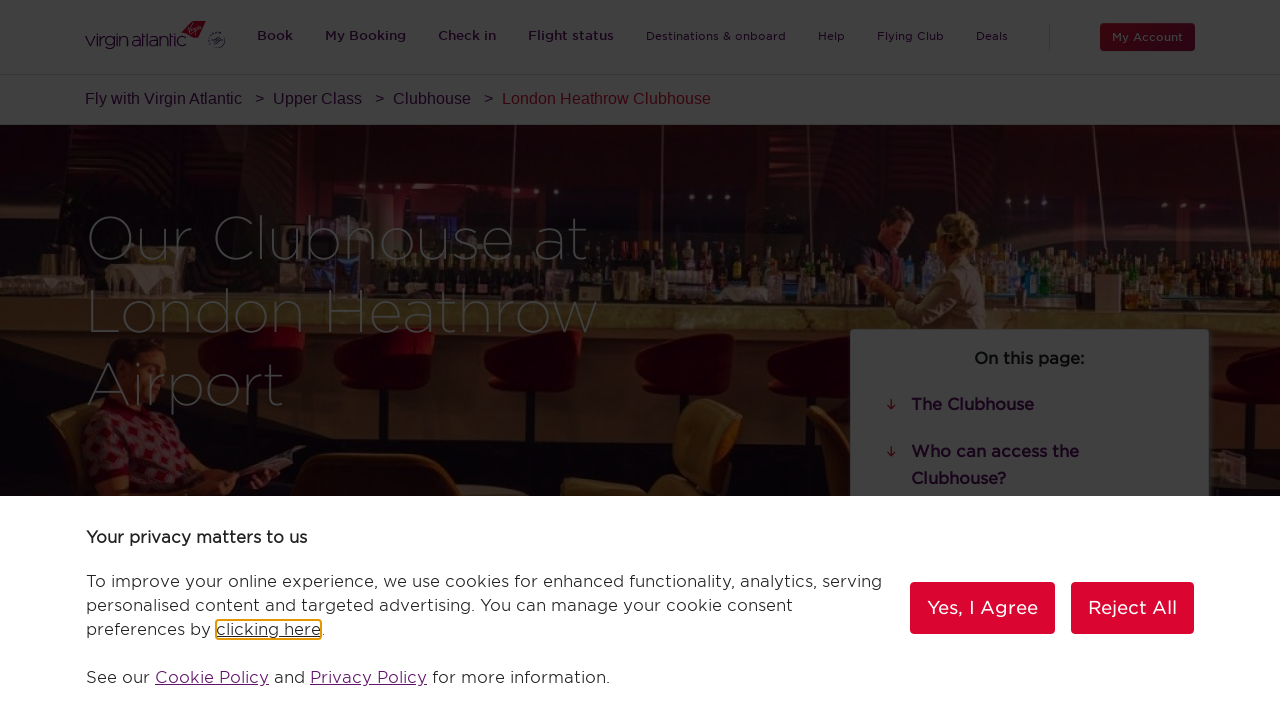

--- FILE ---
content_type: text/html;charset=utf-8
request_url: https://flywith.virginatlantic.com/gb/en/upper-class-cabin-and-seats/clubhouse-airport-lounge/london-heathrow-clubhouse.html
body_size: 16675
content:

<!DOCTYPE HTML>
<html lang="en-GB">
    <head>
    <meta charset="UTF-8"/>
    <title>London Heathrow Virgin Clubhouse | Virgin Atlantic</title>
    
    <meta name="viewport" content="width=device-width, initial-scale=1, shrink-to-fit=no"/>
    <meta name="description" content="Discover our London Heathrow Clubhouse, Virgin Atlantic&#39;s private lounge at London Heathrow Airport, that&#39;s open to Upper Class passengers and Flying Club Gold members."/>
    <meta name="template" content="content-page"/>

    

    
    
<script defer="defer" type="text/javascript" src="https://rum.hlx.page/.rum/@adobe/helix-rum-js@%5E2/dist/micro.js" data-routing="p00000-e000000"></script>
<link rel="stylesheet" href="/etc.clientlibs/helpCentre/clientlibs/clientlib-site.min.2cb65582ef27dcfd548c47e15322b714.css" type="text/css">





    
<link rel="stylesheet" href="/etc.clientlibs/helpCentre/clientlibs/vaa-css.min.fad65294892e9e35d7b363c19c62213a.css" type="text/css">




 

 
                    
                              
  
 		<script type="text/javascript" async="" src="https://nexus.ensighten.com/vaa/Bootstrap.js"></script>    
 

    
    
    




                              




    <meta name="robots" content="index,follow"/>
    
    
    

    

    
    
    
<link rel="stylesheet" href="/libs/wcm/foundation/components/page/responsive.min.dd681ee257834c2b1fb20fb9af28568b.css" type="text/css">



    

    
  <link rel="apple-touch-icon" type="image/png" href="/etc.clientlibs/helpCentre/clientlibs/clientlib-site/resources/images/apple-touch-icon-120x120.png" sizes="120x120"/>
  <link rel="apple-touch-icon" type="image/png" href="/etc.clientlibs/helpCentre/clientlibs/clientlib-site/resources/images/apple-touch-icon-120x120-precomposed.png" sizes="120x120"/>
  <link rel="apple-touch-icon" type="image/png" href="/etc.clientlibs/helpCentre/clientlibs/clientlib-site/resources/images/apple-touch-icon-192x192.png" sizes="192x192"/>
  <link rel="apple-touch-icon" type="image/png" href="/etc.clientlibs/helpCentre/clientlibs/clientlib-site/resources/images/apple-touch-icon-192x192-precomposed.png" sizes="192x192"/>
  <link rel="apple-touch-icon" type="image/png" href="/etc.clientlibs/helpCentre/clientlibs/clientlib-site/resources/images/apple-touch-icon.png" sizes="any"/>
  <link rel="apple-touch-icon" type="image/png" href="/etc.clientlibs/helpCentre/clientlibs/clientlib-site/resources/images/apple-touch-icon-precomposed.png" sizes="any"/>
  <link rel="apple-touch-icon" type="image/png" href="/etc.clientlibs/helpCentre/clientlibs/clientlib-site/resources/images/apple-touch-icon-152x152.png" sizes="152x152"/>
  <link rel="apple-touch-icon" type="image/png" href="/etc.clientlibs/helpCentre/clientlibs/clientlib-site/resources/images/apple-touch-icon-152x152-precomposed.png" sizes="152x152"/>
  <link rel="shortcut icon" href="/etc.clientlibs/helpCentre/clientlibs/clientlib-site/resources/images/favicon.ico" sizes="any"/>
  <link rel="icon" type="image/x-icon" href="/etc.clientlibs/helpCentre/clientlibs/clientlib-site/resources/images/favicon.ico"/>

</head>
    <body class="page basicpage" id="page-272cf6cb3e">
        
        
        
            




            



            
<div class="root responsivegrid">


<div class="aem-Grid aem-Grid--12 aem-Grid--default--12 ">
    
    <div class="iparsys parsys aem-GridColumn aem-GridColumn--default--12">




    
        
        
        <div class="newpar new section">

</div>

    
        
        
        <div class="par iparys_inherited">

    
    
    
    
        
        
        <div class="advisorybanner parbase">


    
</div>

    
        
        
        <div class="advisorybanner parbase">


    
</div>

    

</div>

    

</div>
<div class="iparsys parsys aem-GridColumn aem-GridColumn--default--12">




    
        
        
        <div class="newpar new section">

</div>

    
        
        
        <div class="par iparys_inherited">

    
    
    
    
        
        
        <div class="header parbase"><header class="vaa-header vaa-header__base" data-component="Header">
    <nav class="navbar navbar-expand-lg navbar-light vaa-header__nav">
        <button class="vaa-header__navbar-toggler collapsed" type="button" data-toggle="collapse" data-target="#vaa-navbar-mobile" aria-controls="vaa-navbar-mobile" aria-expanded="false" aria-label="Toggle navigation">
            <span class="line line--1"></span>
            <span class="line line--2"></span>
            <span class="line line--3"></span>
        </button>


        <div class="collapse navbar-collapse vaa-header__mobile-nav" id="vaa-navbar-mobile">
            <div class="list-group list-group-flush shadow-none">
                <a href="https://www.virginatlantic.com/" class="list-group-item list-group-item-action vaa-header__mobile-link">Home</a>
                
                    <a class="list-group-item list-group-item-action vaa-header__mobile-link" href="https://www.virginatlantic.com/advanced-search/flights" data-submenu="{}">
                        Book
                     </a>
                
                    <a class="list-group-item list-group-item-action vaa-header__mobile-link" href="https://www.virginatlantic.com/mytrips/findPnr.action" data-submenu="{}">
                        My Booking
                     </a>
                
                    <a class="list-group-item list-group-item-action vaa-header__mobile-link" href="https://www.virginatlantic.com/PCCOciWeb/processFindPnr.action" data-submenu="{}">
                        Check in
                     </a>
                
                    <a class="list-group-item list-group-item-action vaa-header__mobile-link" href="https://www.virginatlantic.com/flight-status/search" data-submenu="{}">
                        Flight status
                     </a>
                
                    <a class="list-group-item list-group-item-action vaa-header__mobile-link" href="https://www.virginatlantic.com/where-we-fly" data-submenu="{&#34;mainNavigation&#34;:[{&#34;brandLabel&#34;:&#34;USA&#34;,&#34;imagePathDesktop&#34;:&#34;https://www.virginatlantic.com/content/dam/vaa/Site%20Imagery/homepage/idp/nav/USA-VA.jpg&#34;,&#34;altText&#34;:&#34;Discover USA&#34;,&#34;jcr:mixinTypes&#34;:[&#34;cq:LiveRelationship&#34;],&#34;cq:lastRolledout&#34;:&#34;java.util.GregorianCalendar[time=1767873322631,areFieldsSet=true,areAllFieldsSet=true,lenient=false,zone=sun.util.calendar.ZoneInfo[id=\&#34;GMT\&#34;,offset=0,dstSavings=0,useDaylight=false,transitions=0,lastRule=null],firstDayOfWeek=1,minimalDaysInFirstWeek=1,ERA=1,YEAR=2026,MONTH=0,WEEK_OF_YEAR=2,WEEK_OF_MONTH=2,DAY_OF_MONTH=8,DAY_OF_YEAR=8,DAY_OF_WEEK=5,DAY_OF_WEEK_IN_MONTH=2,AM_PM=0,HOUR=11,HOUR_OF_DAY=11,MINUTE=55,SECOND=22,MILLISECOND=631,ZONE_OFFSET=0,DST_OFFSET=0]&#34;,&#34;targetUrl&#34;:&#34;https://www.virginatlantic.com/where-we-fly/north-america/usa&#34;},{&#34;brandLabel&#34;:&#34;Africa&#34;,&#34;imagePathDesktop&#34;:&#34;https://www.virginatlantic.com/content/dam/vaa/Site%20Imagery/homepage/idp/nav/Accra-Africa.jpg&#34;,&#34;altText&#34;:&#34;Discover Africa&#34;,&#34;jcr:mixinTypes&#34;:[&#34;cq:LiveRelationship&#34;],&#34;cq:lastRolledout&#34;:&#34;java.util.GregorianCalendar[time=1767873322633,areFieldsSet=true,areAllFieldsSet=true,lenient=false,zone=sun.util.calendar.ZoneInfo[id=\&#34;GMT\&#34;,offset=0,dstSavings=0,useDaylight=false,transitions=0,lastRule=null],firstDayOfWeek=1,minimalDaysInFirstWeek=1,ERA=1,YEAR=2026,MONTH=0,WEEK_OF_YEAR=2,WEEK_OF_MONTH=2,DAY_OF_MONTH=8,DAY_OF_YEAR=8,DAY_OF_WEEK=5,DAY_OF_WEEK_IN_MONTH=2,AM_PM=0,HOUR=11,HOUR_OF_DAY=11,MINUTE=55,SECOND=22,MILLISECOND=633,ZONE_OFFSET=0,DST_OFFSET=0]&#34;,&#34;targetUrl&#34;:&#34;https://www.virginatlantic.com/where-we-fly/africa&#34;},{&#34;brandLabel&#34;:&#34;Asia&#34;,&#34;imagePathDesktop&#34;:&#34;https://www.virginatlantic.com/content/dam/vaa/Site%20Imagery/homepage/idp/nav/Asia-VAA.jpg&#34;,&#34;altText&#34;:&#34;Discover Asia&#34;,&#34;jcr:mixinTypes&#34;:[&#34;cq:LiveRelationship&#34;],&#34;cq:lastRolledout&#34;:&#34;java.util.GregorianCalendar[time=1767873322635,areFieldsSet=true,areAllFieldsSet=true,lenient=false,zone=sun.util.calendar.ZoneInfo[id=\&#34;GMT\&#34;,offset=0,dstSavings=0,useDaylight=false,transitions=0,lastRule=null],firstDayOfWeek=1,minimalDaysInFirstWeek=1,ERA=1,YEAR=2026,MONTH=0,WEEK_OF_YEAR=2,WEEK_OF_MONTH=2,DAY_OF_MONTH=8,DAY_OF_YEAR=8,DAY_OF_WEEK=5,DAY_OF_WEEK_IN_MONTH=2,AM_PM=0,HOUR=11,HOUR_OF_DAY=11,MINUTE=55,SECOND=22,MILLISECOND=635,ZONE_OFFSET=0,DST_OFFSET=0]&#34;,&#34;targetUrl&#34;:&#34;https://www.virginatlantic.com/where-we-fly/asia&#34;},{&#34;brandLabel&#34;:&#34;Caribbean &amp; Mexico&#34;,&#34;imagePathDesktop&#34;:&#34;https://www.virginatlantic.com/content/dam/vaa/Site%20Imagery/homepage/idp/nav/Barbados-carribean.jpg&#34;,&#34;altText&#34;:&#34;Discover Caribbean &amp; Mexico&#34;,&#34;jcr:mixinTypes&#34;:[&#34;cq:LiveRelationship&#34;],&#34;cq:lastRolledout&#34;:&#34;java.util.GregorianCalendar[time=1767873322637,areFieldsSet=true,areAllFieldsSet=true,lenient=false,zone=sun.util.calendar.ZoneInfo[id=\&#34;GMT\&#34;,offset=0,dstSavings=0,useDaylight=false,transitions=0,lastRule=null],firstDayOfWeek=1,minimalDaysInFirstWeek=1,ERA=1,YEAR=2026,MONTH=0,WEEK_OF_YEAR=2,WEEK_OF_MONTH=2,DAY_OF_MONTH=8,DAY_OF_YEAR=8,DAY_OF_WEEK=5,DAY_OF_WEEK_IN_MONTH=2,AM_PM=0,HOUR=11,HOUR_OF_DAY=11,MINUTE=55,SECOND=22,MILLISECOND=637,ZONE_OFFSET=0,DST_OFFSET=0]&#34;,&#34;targetUrl&#34;:&#34;https://www.virginatlantic.com/where-we-fly/caribbean&#34;},{&#34;brandLabel&#34;:&#34;Middle East&#34;,&#34;imagePathDesktop&#34;:&#34;https://www.virginatlantic.com/content/dam/vaa/Site%20Imagery/homepage/idp/nav/UAE-Dubai.jpg&#34;,&#34;altText&#34;:&#34;Discover the Middle East&#34;,&#34;jcr:mixinTypes&#34;:[&#34;cq:LiveRelationship&#34;],&#34;cq:lastRolledout&#34;:&#34;java.util.GregorianCalendar[time=1767873322639,areFieldsSet=true,areAllFieldsSet=true,lenient=false,zone=sun.util.calendar.ZoneInfo[id=\&#34;GMT\&#34;,offset=0,dstSavings=0,useDaylight=false,transitions=0,lastRule=null],firstDayOfWeek=1,minimalDaysInFirstWeek=1,ERA=1,YEAR=2026,MONTH=0,WEEK_OF_YEAR=2,WEEK_OF_MONTH=2,DAY_OF_MONTH=8,DAY_OF_YEAR=8,DAY_OF_WEEK=5,DAY_OF_WEEK_IN_MONTH=2,AM_PM=0,HOUR=11,HOUR_OF_DAY=11,MINUTE=55,SECOND=22,MILLISECOND=639,ZONE_OFFSET=0,DST_OFFSET=0]&#34;,&#34;targetUrl&#34;:&#34;https://www.virginatlantic.com/where-we-fly/middle-east&#34;}],&#34;childPages&#34;:[{&#34;pageUrl&#34;:&#34;https://www.virginatlantic.com/where-we-fly/north-america/usa/new-york&#34;,&#34;jcr:mixinTypes&#34;:[&#34;cq:LiveRelationship&#34;],&#34;cq:lastRolledout&#34;:&#34;java.util.GregorianCalendar[time=1767873322716,areFieldsSet=true,areAllFieldsSet=true,lenient=false,zone=sun.util.calendar.ZoneInfo[id=\&#34;GMT\&#34;,offset=0,dstSavings=0,useDaylight=false,transitions=0,lastRule=null],firstDayOfWeek=1,minimalDaysInFirstWeek=1,ERA=1,YEAR=2026,MONTH=0,WEEK_OF_YEAR=2,WEEK_OF_MONTH=2,DAY_OF_MONTH=8,DAY_OF_YEAR=8,DAY_OF_WEEK=5,DAY_OF_WEEK_IN_MONTH=2,AM_PM=0,HOUR=11,HOUR_OF_DAY=11,MINUTE=55,SECOND=22,MILLISECOND=716,ZONE_OFFSET=0,DST_OFFSET=0]&#34;,&#34;pageName&#34;:&#34;New York flights&#34;},{&#34;pageUrl&#34;:&#34;https://www.virginatlantic.com/where-we-fly/north-america/usa/orlando&#34;,&#34;jcr:mixinTypes&#34;:[&#34;cq:LiveRelationship&#34;],&#34;cq:lastRolledout&#34;:&#34;java.util.GregorianCalendar[time=1767873322717,areFieldsSet=true,areAllFieldsSet=true,lenient=false,zone=sun.util.calendar.ZoneInfo[id=\&#34;GMT\&#34;,offset=0,dstSavings=0,useDaylight=false,transitions=0,lastRule=null],firstDayOfWeek=1,minimalDaysInFirstWeek=1,ERA=1,YEAR=2026,MONTH=0,WEEK_OF_YEAR=2,WEEK_OF_MONTH=2,DAY_OF_MONTH=8,DAY_OF_YEAR=8,DAY_OF_WEEK=5,DAY_OF_WEEK_IN_MONTH=2,AM_PM=0,HOUR=11,HOUR_OF_DAY=11,MINUTE=55,SECOND=22,MILLISECOND=717,ZONE_OFFSET=0,DST_OFFSET=0]&#34;,&#34;pageName&#34;:&#34;Orlando flights&#34;},{&#34;pageUrl&#34;:&#34;https://www.virginatlantic.com/where-we-fly/caribbean/barbados&#34;,&#34;jcr:mixinTypes&#34;:[&#34;cq:LiveRelationship&#34;],&#34;cq:lastRolledout&#34;:&#34;java.util.GregorianCalendar[time=1767873322719,areFieldsSet=true,areAllFieldsSet=true,lenient=false,zone=sun.util.calendar.ZoneInfo[id=\&#34;GMT\&#34;,offset=0,dstSavings=0,useDaylight=false,transitions=0,lastRule=null],firstDayOfWeek=1,minimalDaysInFirstWeek=1,ERA=1,YEAR=2026,MONTH=0,WEEK_OF_YEAR=2,WEEK_OF_MONTH=2,DAY_OF_MONTH=8,DAY_OF_YEAR=8,DAY_OF_WEEK=5,DAY_OF_WEEK_IN_MONTH=2,AM_PM=0,HOUR=11,HOUR_OF_DAY=11,MINUTE=55,SECOND=22,MILLISECOND=719,ZONE_OFFSET=0,DST_OFFSET=0]&#34;,&#34;pageName&#34;:&#34;Barbados flights&#34;},{&#34;pageUrl&#34;:&#34;https://www.virginatlantic.com/where-we-fly/middle-east/dubai&#34;,&#34;jcr:mixinTypes&#34;:[&#34;cq:LiveRelationship&#34;],&#34;cq:lastRolledout&#34;:&#34;java.util.GregorianCalendar[time=1767873322721,areFieldsSet=true,areAllFieldsSet=true,lenient=false,zone=sun.util.calendar.ZoneInfo[id=\&#34;GMT\&#34;,offset=0,dstSavings=0,useDaylight=false,transitions=0,lastRule=null],firstDayOfWeek=1,minimalDaysInFirstWeek=1,ERA=1,YEAR=2026,MONTH=0,WEEK_OF_YEAR=2,WEEK_OF_MONTH=2,DAY_OF_MONTH=8,DAY_OF_YEAR=8,DAY_OF_WEEK=5,DAY_OF_WEEK_IN_MONTH=2,AM_PM=0,HOUR=11,HOUR_OF_DAY=11,MINUTE=55,SECOND=22,MILLISECOND=721,ZONE_OFFSET=0,DST_OFFSET=0]&#34;,&#34;pageName&#34;:&#34;Dubai flights&#34;},{&#34;pageUrl&#34;:&#34;https://www.virginatlantic.com/where-we-fly&#34;,&#34;jcr:mixinTypes&#34;:[&#34;cq:LiveRelationship&#34;],&#34;cq:lastRolledout&#34;:&#34;java.util.GregorianCalendar[time=1767873322722,areFieldsSet=true,areAllFieldsSet=true,lenient=false,zone=sun.util.calendar.ZoneInfo[id=\&#34;GMT\&#34;,offset=0,dstSavings=0,useDaylight=false,transitions=0,lastRule=null],firstDayOfWeek=1,minimalDaysInFirstWeek=1,ERA=1,YEAR=2026,MONTH=0,WEEK_OF_YEAR=2,WEEK_OF_MONTH=2,DAY_OF_MONTH=8,DAY_OF_YEAR=8,DAY_OF_WEEK=5,DAY_OF_WEEK_IN_MONTH=2,AM_PM=0,HOUR=11,HOUR_OF_DAY=11,MINUTE=55,SECOND=22,MILLISECOND=722,ZONE_OFFSET=0,DST_OFFSET=0]&#34;,&#34;pageName&#34;:&#34;All destinations&#34;},{&#34;pageUrl&#34;:&#34;https://flywith.virginatlantic.com/global/en/upper-class-cabin-and-seats/clubhouse-airport-lounge.html&#34;,&#34;jcr:mixinTypes&#34;:[&#34;cq:LiveRelationship&#34;],&#34;cq:lastRolledout&#34;:&#34;java.util.GregorianCalendar[time=1767873322724,areFieldsSet=true,areAllFieldsSet=true,lenient=false,zone=sun.util.calendar.ZoneInfo[id=\&#34;GMT\&#34;,offset=0,dstSavings=0,useDaylight=false,transitions=0,lastRule=null],firstDayOfWeek=1,minimalDaysInFirstWeek=1,ERA=1,YEAR=2026,MONTH=0,WEEK_OF_YEAR=2,WEEK_OF_MONTH=2,DAY_OF_MONTH=8,DAY_OF_YEAR=8,DAY_OF_WEEK=5,DAY_OF_WEEK_IN_MONTH=2,AM_PM=0,HOUR=11,HOUR_OF_DAY=11,MINUTE=55,SECOND=22,MILLISECOND=724,ZONE_OFFSET=0,DST_OFFSET=0]&#34;,&#34;pageName&#34;:&#34;Clubhouses&#34;},{&#34;pageUrl&#34;:&#34;https://flywith.virginatlantic.com/global/en/meet-our-fleet.html&#34;,&#34;jcr:mixinTypes&#34;:[&#34;cq:LiveRelationship&#34;],&#34;cq:lastRolledout&#34;:&#34;java.util.GregorianCalendar[time=1767873322726,areFieldsSet=true,areAllFieldsSet=true,lenient=false,zone=sun.util.calendar.ZoneInfo[id=\&#34;GMT\&#34;,offset=0,dstSavings=0,useDaylight=false,transitions=0,lastRule=null],firstDayOfWeek=1,minimalDaysInFirstWeek=1,ERA=1,YEAR=2026,MONTH=0,WEEK_OF_YEAR=2,WEEK_OF_MONTH=2,DAY_OF_MONTH=8,DAY_OF_YEAR=8,DAY_OF_WEEK=5,DAY_OF_WEEK_IN_MONTH=2,AM_PM=0,HOUR=11,HOUR_OF_DAY=11,MINUTE=55,SECOND=22,MILLISECOND=726,ZONE_OFFSET=0,DST_OFFSET=0]&#34;,&#34;pageName&#34;:&#34;Our planes&#34;},{&#34;pageUrl&#34;:&#34;https://flywith.virginatlantic.com/global/en/on-the-flight/cabin-and-seats.html&#34;,&#34;jcr:mixinTypes&#34;:[&#34;cq:LiveRelationship&#34;],&#34;cq:lastRolledout&#34;:&#34;java.util.GregorianCalendar[time=1767873322727,areFieldsSet=true,areAllFieldsSet=true,lenient=false,zone=sun.util.calendar.ZoneInfo[id=\&#34;GMT\&#34;,offset=0,dstSavings=0,useDaylight=false,transitions=0,lastRule=null],firstDayOfWeek=1,minimalDaysInFirstWeek=1,ERA=1,YEAR=2026,MONTH=0,WEEK_OF_YEAR=2,WEEK_OF_MONTH=2,DAY_OF_MONTH=8,DAY_OF_YEAR=8,DAY_OF_WEEK=5,DAY_OF_WEEK_IN_MONTH=2,AM_PM=0,HOUR=11,HOUR_OF_DAY=11,MINUTE=55,SECOND=22,MILLISECOND=727,ZONE_OFFSET=0,DST_OFFSET=0]&#34;,&#34;pageName&#34;:&#34;Cabins and seats&#34;},{&#34;pageUrl&#34;:&#34;https://flywith.virginatlantic.com/global/en/economy-cabin-and-seats.html&#34;,&#34;jcr:mixinTypes&#34;:[&#34;cq:LiveRelationship&#34;],&#34;cq:lastRolledout&#34;:&#34;java.util.GregorianCalendar[time=1767873322729,areFieldsSet=true,areAllFieldsSet=true,lenient=false,zone=sun.util.calendar.ZoneInfo[id=\&#34;GMT\&#34;,offset=0,dstSavings=0,useDaylight=false,transitions=0,lastRule=null],firstDayOfWeek=1,minimalDaysInFirstWeek=1,ERA=1,YEAR=2026,MONTH=0,WEEK_OF_YEAR=2,WEEK_OF_MONTH=2,DAY_OF_MONTH=8,DAY_OF_YEAR=8,DAY_OF_WEEK=5,DAY_OF_WEEK_IN_MONTH=2,AM_PM=0,HOUR=11,HOUR_OF_DAY=11,MINUTE=55,SECOND=22,MILLISECOND=729,ZONE_OFFSET=0,DST_OFFSET=0]&#34;,&#34;pageName&#34;:&#34;Economy&#34;},{&#34;pageUrl&#34;:&#34;https://flywith.virginatlantic.com/global/en/premium-cabin-and-seats.html&#34;,&#34;jcr:mixinTypes&#34;:[&#34;cq:LiveRelationship&#34;],&#34;cq:lastRolledout&#34;:&#34;java.util.GregorianCalendar[time=1767873322730,areFieldsSet=true,areAllFieldsSet=true,lenient=false,zone=sun.util.calendar.ZoneInfo[id=\&#34;GMT\&#34;,offset=0,dstSavings=0,useDaylight=false,transitions=0,lastRule=null],firstDayOfWeek=1,minimalDaysInFirstWeek=1,ERA=1,YEAR=2026,MONTH=0,WEEK_OF_YEAR=2,WEEK_OF_MONTH=2,DAY_OF_MONTH=8,DAY_OF_YEAR=8,DAY_OF_WEEK=5,DAY_OF_WEEK_IN_MONTH=2,AM_PM=0,HOUR=11,HOUR_OF_DAY=11,MINUTE=55,SECOND=22,MILLISECOND=730,ZONE_OFFSET=0,DST_OFFSET=0]&#34;,&#34;pageName&#34;:&#34;Premium&#34;},{&#34;pageUrl&#34;:&#34;https://flywith.virginatlantic.com/global/en/upper-class-cabin-and-seats.html&#34;,&#34;jcr:mixinTypes&#34;:[&#34;cq:LiveRelationship&#34;],&#34;cq:lastRolledout&#34;:&#34;java.util.GregorianCalendar[time=1767873322732,areFieldsSet=true,areAllFieldsSet=true,lenient=false,zone=sun.util.calendar.ZoneInfo[id=\&#34;GMT\&#34;,offset=0,dstSavings=0,useDaylight=false,transitions=0,lastRule=null],firstDayOfWeek=1,minimalDaysInFirstWeek=1,ERA=1,YEAR=2026,MONTH=0,WEEK_OF_YEAR=2,WEEK_OF_MONTH=2,DAY_OF_MONTH=8,DAY_OF_YEAR=8,DAY_OF_WEEK=5,DAY_OF_WEEK_IN_MONTH=2,AM_PM=0,HOUR=11,HOUR_OF_DAY=11,MINUTE=55,SECOND=22,MILLISECOND=732,ZONE_OFFSET=0,DST_OFFSET=0]&#34;,&#34;pageName&#34;:&#34;Upper Class&#34;},{&#34;pageUrl&#34;:&#34;https://flywith.virginatlantic.com/global/en/upgrades-and-extras.html&#34;,&#34;jcr:mixinTypes&#34;:[&#34;cq:LiveRelationship&#34;],&#34;cq:lastRolledout&#34;:&#34;java.util.GregorianCalendar[time=1767873322734,areFieldsSet=true,areAllFieldsSet=true,lenient=false,zone=sun.util.calendar.ZoneInfo[id=\&#34;GMT\&#34;,offset=0,dstSavings=0,useDaylight=false,transitions=0,lastRule=null],firstDayOfWeek=1,minimalDaysInFirstWeek=1,ERA=1,YEAR=2026,MONTH=0,WEEK_OF_YEAR=2,WEEK_OF_MONTH=2,DAY_OF_MONTH=8,DAY_OF_YEAR=8,DAY_OF_WEEK=5,DAY_OF_WEEK_IN_MONTH=2,AM_PM=0,HOUR=11,HOUR_OF_DAY=11,MINUTE=55,SECOND=22,MILLISECOND=734,ZONE_OFFSET=0,DST_OFFSET=0]&#34;,&#34;pageName&#34;:&#34;Extras and upgrades&#34;},{&#34;pageUrl&#34;:&#34;https://flywith.virginatlantic.com/global/en/inflight-entertainment.html&#34;,&#34;jcr:mixinTypes&#34;:[&#34;cq:LiveRelationship&#34;],&#34;cq:lastRolledout&#34;:&#34;java.util.GregorianCalendar[time=1767873322735,areFieldsSet=true,areAllFieldsSet=true,lenient=false,zone=sun.util.calendar.ZoneInfo[id=\&#34;GMT\&#34;,offset=0,dstSavings=0,useDaylight=false,transitions=0,lastRule=null],firstDayOfWeek=1,minimalDaysInFirstWeek=1,ERA=1,YEAR=2026,MONTH=0,WEEK_OF_YEAR=2,WEEK_OF_MONTH=2,DAY_OF_MONTH=8,DAY_OF_YEAR=8,DAY_OF_WEEK=5,DAY_OF_WEEK_IN_MONTH=2,AM_PM=0,HOUR=11,HOUR_OF_DAY=11,MINUTE=55,SECOND=22,MILLISECOND=735,ZONE_OFFSET=0,DST_OFFSET=0]&#34;,&#34;pageName&#34;:&#34;Inflight entertainment&#34;},{&#34;pageUrl&#34;:&#34;https://flywith.virginatlantic.com/global/en/food-and-drink.html&#34;,&#34;jcr:mixinTypes&#34;:[&#34;cq:LiveRelationship&#34;],&#34;cq:lastRolledout&#34;:&#34;java.util.GregorianCalendar[time=1767873322737,areFieldsSet=true,areAllFieldsSet=true,lenient=false,zone=sun.util.calendar.ZoneInfo[id=\&#34;GMT\&#34;,offset=0,dstSavings=0,useDaylight=false,transitions=0,lastRule=null],firstDayOfWeek=1,minimalDaysInFirstWeek=1,ERA=1,YEAR=2026,MONTH=0,WEEK_OF_YEAR=2,WEEK_OF_MONTH=2,DAY_OF_MONTH=8,DAY_OF_YEAR=8,DAY_OF_WEEK=5,DAY_OF_WEEK_IN_MONTH=2,AM_PM=0,HOUR=11,HOUR_OF_DAY=11,MINUTE=55,SECOND=22,MILLISECOND=737,ZONE_OFFSET=0,DST_OFFSET=0]&#34;,&#34;pageName&#34;:&#34;Food and drink&#34;},{&#34;pageUrl&#34;:&#34;https://www.virginatlantic.com/global/en/flight-deals/student-discount.html&#34;,&#34;jcr:mixinTypes&#34;:[&#34;cq:LiveRelationship&#34;],&#34;cq:lastRolledout&#34;:&#34;java.util.GregorianCalendar[time=1767873322739,areFieldsSet=true,areAllFieldsSet=true,lenient=false,zone=sun.util.calendar.ZoneInfo[id=\&#34;GMT\&#34;,offset=0,dstSavings=0,useDaylight=false,transitions=0,lastRule=null],firstDayOfWeek=1,minimalDaysInFirstWeek=1,ERA=1,YEAR=2026,MONTH=0,WEEK_OF_YEAR=2,WEEK_OF_MONTH=2,DAY_OF_MONTH=8,DAY_OF_YEAR=8,DAY_OF_WEEK=5,DAY_OF_WEEK_IN_MONTH=2,AM_PM=0,HOUR=11,HOUR_OF_DAY=11,MINUTE=55,SECOND=22,MILLISECOND=739,ZONE_OFFSET=0,DST_OFFSET=0]&#34;,&#34;pageName&#34;:&#34;Student discount&#34;}],&#34;id&#34;:&#34;explore-menu&#34;}">
                        Destinations &amp; onboard
                     </a>
                
                    <a class="list-group-item list-group-item-action vaa-header__mobile-link" href="https://www.virginatlantic.com/help" data-submenu="{&#34;mainNavigation&#34;:[{&#34;brandLabel&#34;:&#34;Help with your flight&#34;,&#34;imagePathDesktop&#34;:&#34;https://www.virginatlantic.com/content/dam/vaa/Site Imagery/homepage/idp/nav/All Destinations.jpg&#34;,&#34;altText&#34;:&#34;Help with your flight&#34;,&#34;jcr:mixinTypes&#34;:[&#34;cq:LiveRelationship&#34;],&#34;cq:lastRolledout&#34;:&#34;java.util.GregorianCalendar[time=1767873322763,areFieldsSet=true,areAllFieldsSet=true,lenient=false,zone=sun.util.calendar.ZoneInfo[id=\&#34;GMT\&#34;,offset=0,dstSavings=0,useDaylight=false,transitions=0,lastRule=null],firstDayOfWeek=1,minimalDaysInFirstWeek=1,ERA=1,YEAR=2026,MONTH=0,WEEK_OF_YEAR=2,WEEK_OF_MONTH=2,DAY_OF_MONTH=8,DAY_OF_YEAR=8,DAY_OF_WEEK=5,DAY_OF_WEEK_IN_MONTH=2,AM_PM=0,HOUR=11,HOUR_OF_DAY=11,MINUTE=55,SECOND=22,MILLISECOND=763,ZONE_OFFSET=0,DST_OFFSET=0]&#34;,&#34;targetUrl&#34;:&#34;https://www.virginatlantic.com/help&#34;},{&#34;brandLabel&#34;:&#34;Help with your Virgin Atlantic holiday&#34;,&#34;imagePathDesktop&#34;:&#34;https://www.virginatlantic.com/content/dam/vaa/Site Imagery/homepage/idp/nav/All Destinations.jpg&#34;,&#34;altText&#34;:&#34;Help with your holiday&#34;,&#34;jcr:mixinTypes&#34;:[&#34;cq:LiveRelationship&#34;],&#34;cq:lastRolledout&#34;:&#34;java.util.GregorianCalendar[time=1767873322765,areFieldsSet=true,areAllFieldsSet=true,lenient=false,zone=sun.util.calendar.ZoneInfo[id=\&#34;GMT\&#34;,offset=0,dstSavings=0,useDaylight=false,transitions=0,lastRule=null],firstDayOfWeek=1,minimalDaysInFirstWeek=1,ERA=1,YEAR=2026,MONTH=0,WEEK_OF_YEAR=2,WEEK_OF_MONTH=2,DAY_OF_MONTH=8,DAY_OF_YEAR=8,DAY_OF_WEEK=5,DAY_OF_WEEK_IN_MONTH=2,AM_PM=0,HOUR=11,HOUR_OF_DAY=11,MINUTE=55,SECOND=22,MILLISECOND=765,ZONE_OFFSET=0,DST_OFFSET=0]&#34;,&#34;targetUrl&#34;:&#34;https://www.virginatlantic.com/holidays/customer-support&#34;}],&#34;childPages&#34;:[{&#34;pageUrl&#34;:&#34;https://www.virginatlantic.com/help/categories/349d57c2-0146-42ea-94f8-674def2a9d2d&#34;,&#34;jcr:mixinTypes&#34;:[&#34;cq:LiveRelationship&#34;],&#34;cq:lastRolledout&#34;:&#34;java.util.GregorianCalendar[time=1767873322802,areFieldsSet=true,areAllFieldsSet=true,lenient=false,zone=sun.util.calendar.ZoneInfo[id=\&#34;GMT\&#34;,offset=0,dstSavings=0,useDaylight=false,transitions=0,lastRule=null],firstDayOfWeek=1,minimalDaysInFirstWeek=1,ERA=1,YEAR=2026,MONTH=0,WEEK_OF_YEAR=2,WEEK_OF_MONTH=2,DAY_OF_MONTH=8,DAY_OF_YEAR=8,DAY_OF_WEEK=5,DAY_OF_WEEK_IN_MONTH=2,AM_PM=0,HOUR=11,HOUR_OF_DAY=11,MINUTE=55,SECOND=22,MILLISECOND=802,ZONE_OFFSET=0,DST_OFFSET=0]&#34;,&#34;pageName&#34;:&#34;Airport and onboard experience&#34;},{&#34;pageUrl&#34;:&#34;https://www.virginatlantic.com/help/categories/070fb328-0c1c-4a04-a2bf-795834008bf1&#34;,&#34;jcr:mixinTypes&#34;:[&#34;cq:LiveRelationship&#34;],&#34;cq:lastRolledout&#34;:&#34;java.util.GregorianCalendar[time=1767873322804,areFieldsSet=true,areAllFieldsSet=true,lenient=false,zone=sun.util.calendar.ZoneInfo[id=\&#34;GMT\&#34;,offset=0,dstSavings=0,useDaylight=false,transitions=0,lastRule=null],firstDayOfWeek=1,minimalDaysInFirstWeek=1,ERA=1,YEAR=2026,MONTH=0,WEEK_OF_YEAR=2,WEEK_OF_MONTH=2,DAY_OF_MONTH=8,DAY_OF_YEAR=8,DAY_OF_WEEK=5,DAY_OF_WEEK_IN_MONTH=2,AM_PM=0,HOUR=11,HOUR_OF_DAY=11,MINUTE=55,SECOND=22,MILLISECOND=804,ZONE_OFFSET=0,DST_OFFSET=0]&#34;,&#34;pageName&#34;:&#34;Baggage and lost property&#34;},{&#34;pageUrl&#34;:&#34;https://www.virginatlantic.com/help/categories/e9f95c93-6be4-48a8-93db-29ca7865ea5b&#34;,&#34;jcr:mixinTypes&#34;:[&#34;cq:LiveRelationship&#34;],&#34;cq:lastRolledout&#34;:&#34;java.util.GregorianCalendar[time=1767873322805,areFieldsSet=true,areAllFieldsSet=true,lenient=false,zone=sun.util.calendar.ZoneInfo[id=\&#34;GMT\&#34;,offset=0,dstSavings=0,useDaylight=false,transitions=0,lastRule=null],firstDayOfWeek=1,minimalDaysInFirstWeek=1,ERA=1,YEAR=2026,MONTH=0,WEEK_OF_YEAR=2,WEEK_OF_MONTH=2,DAY_OF_MONTH=8,DAY_OF_YEAR=8,DAY_OF_WEEK=5,DAY_OF_WEEK_IN_MONTH=2,AM_PM=0,HOUR=11,HOUR_OF_DAY=11,MINUTE=55,SECOND=22,MILLISECOND=805,ZONE_OFFSET=0,DST_OFFSET=0]&#34;,&#34;pageName&#34;:&#34;Booking and managing your flight&#34;},{&#34;pageUrl&#34;:&#34;https://www.virginatlantic.com/help/categories/dc2a02fb-d3fe-4e14-8a09-413bb96a8584&#34;,&#34;jcr:mixinTypes&#34;:[&#34;cq:LiveRelationship&#34;],&#34;cq:lastRolledout&#34;:&#34;java.util.GregorianCalendar[time=1767873322807,areFieldsSet=true,areAllFieldsSet=true,lenient=false,zone=sun.util.calendar.ZoneInfo[id=\&#34;GMT\&#34;,offset=0,dstSavings=0,useDaylight=false,transitions=0,lastRule=null],firstDayOfWeek=1,minimalDaysInFirstWeek=1,ERA=1,YEAR=2026,MONTH=0,WEEK_OF_YEAR=2,WEEK_OF_MONTH=2,DAY_OF_MONTH=8,DAY_OF_YEAR=8,DAY_OF_WEEK=5,DAY_OF_WEEK_IN_MONTH=2,AM_PM=0,HOUR=11,HOUR_OF_DAY=11,MINUTE=55,SECOND=22,MILLISECOND=807,ZONE_OFFSET=0,DST_OFFSET=0]&#34;,&#34;pageName&#34;:&#34;Flight disruption and compensation&#34;},{&#34;pageUrl&#34;:&#34;https://www.virginatlantic.com/help/categories/2386bf4f-1ea6-49c6-b637-9694e67864a7&#34;,&#34;jcr:mixinTypes&#34;:[&#34;cq:LiveRelationship&#34;],&#34;cq:lastRolledout&#34;:&#34;java.util.GregorianCalendar[time=1767873322809,areFieldsSet=true,areAllFieldsSet=true,lenient=false,zone=sun.util.calendar.ZoneInfo[id=\&#34;GMT\&#34;,offset=0,dstSavings=0,useDaylight=false,transitions=0,lastRule=null],firstDayOfWeek=1,minimalDaysInFirstWeek=1,ERA=1,YEAR=2026,MONTH=0,WEEK_OF_YEAR=2,WEEK_OF_MONTH=2,DAY_OF_MONTH=8,DAY_OF_YEAR=8,DAY_OF_WEEK=5,DAY_OF_WEEK_IN_MONTH=2,AM_PM=0,HOUR=11,HOUR_OF_DAY=11,MINUTE=55,SECOND=22,MILLISECOND=809,ZONE_OFFSET=0,DST_OFFSET=0]&#34;,&#34;pageName&#34;:&#34;Travel information&#34;},{&#34;pageUrl&#34;:&#34;https://www.virginatlantic.com/help/categories/4a173258-6a10-4995-bec6-06f355e91c5b&#34;,&#34;jcr:mixinTypes&#34;:[&#34;cq:LiveRelationship&#34;],&#34;cq:lastRolledout&#34;:&#34;java.util.GregorianCalendar[time=1767873322810,areFieldsSet=true,areAllFieldsSet=true,lenient=false,zone=sun.util.calendar.ZoneInfo[id=\&#34;GMT\&#34;,offset=0,dstSavings=0,useDaylight=false,transitions=0,lastRule=null],firstDayOfWeek=1,minimalDaysInFirstWeek=1,ERA=1,YEAR=2026,MONTH=0,WEEK_OF_YEAR=2,WEEK_OF_MONTH=2,DAY_OF_MONTH=8,DAY_OF_YEAR=8,DAY_OF_WEEK=5,DAY_OF_WEEK_IN_MONTH=2,AM_PM=0,HOUR=11,HOUR_OF_DAY=11,MINUTE=55,SECOND=22,MILLISECOND=810,ZONE_OFFSET=0,DST_OFFSET=0]&#34;,&#34;pageName&#34;:&#34;Accessible travel &amp; fitness to fly&#34;},{&#34;pageUrl&#34;:&#34;https://www.virginatlantic.com/help/categories/6ad02e20-045a-4c3d-bb98-f3ac7413664f&#34;,&#34;jcr:mixinTypes&#34;:[&#34;cq:LiveRelationship&#34;],&#34;cq:lastRolledout&#34;:&#34;java.util.GregorianCalendar[time=1767873322812,areFieldsSet=true,areAllFieldsSet=true,lenient=false,zone=sun.util.calendar.ZoneInfo[id=\&#34;GMT\&#34;,offset=0,dstSavings=0,useDaylight=false,transitions=0,lastRule=null],firstDayOfWeek=1,minimalDaysInFirstWeek=1,ERA=1,YEAR=2026,MONTH=0,WEEK_OF_YEAR=2,WEEK_OF_MONTH=2,DAY_OF_MONTH=8,DAY_OF_YEAR=8,DAY_OF_WEEK=5,DAY_OF_WEEK_IN_MONTH=2,AM_PM=0,HOUR=11,HOUR_OF_DAY=11,MINUTE=55,SECOND=22,MILLISECOND=812,ZONE_OFFSET=0,DST_OFFSET=0]&#34;,&#34;pageName&#34;:&#34;Help with Flying Club&#34;}],&#34;id&#34;:&#34;help-menu&#34;}">
                        Help
                     </a>
                
                    <a class="list-group-item list-group-item-action vaa-header__mobile-link" href="https://flywith.virginatlantic.com/global/en/flying-club.html" data-submenu="{&#34;mainNavigation&#34;:[{&#34;brandLabel&#34;:&#34;Flying Club home&#34;,&#34;imagePathDesktop&#34;:&#34;https://www.virginatlantic.com/content/dam/vaa/Site%20Imagery/homepage/idp/nav/Flying%20Club%20Home-nav.jpg&#34;,&#34;altText&#34;:&#34;Flying Club home&#34;,&#34;jcr:mixinTypes&#34;:[&#34;cq:LiveRelationship&#34;],&#34;cq:lastRolledout&#34;:&#34;java.util.GregorianCalendar[time=1767873322846,areFieldsSet=true,areAllFieldsSet=true,lenient=false,zone=sun.util.calendar.ZoneInfo[id=\&#34;GMT\&#34;,offset=0,dstSavings=0,useDaylight=false,transitions=0,lastRule=null],firstDayOfWeek=1,minimalDaysInFirstWeek=1,ERA=1,YEAR=2026,MONTH=0,WEEK_OF_YEAR=2,WEEK_OF_MONTH=2,DAY_OF_MONTH=8,DAY_OF_YEAR=8,DAY_OF_WEEK=5,DAY_OF_WEEK_IN_MONTH=2,AM_PM=0,HOUR=11,HOUR_OF_DAY=11,MINUTE=55,SECOND=22,MILLISECOND=846,ZONE_OFFSET=0,DST_OFFSET=0]&#34;,&#34;targetUrl&#34;:&#34;https://flywith.virginatlantic.com/global/en/flying-club.html&#34;},{&#34;brandLabel&#34;:&#34;Earn points&#34;,&#34;imagePathDesktop&#34;:&#34;https://www.virginatlantic.com/content/dam/vaa/Site%20Imagery/homepage/idp/nav/Virgin%20Atlantic-nav.jpg&#34;,&#34;altText&#34;:&#34;Earn points&#34;,&#34;jcr:mixinTypes&#34;:[&#34;cq:LiveRelationship&#34;],&#34;cq:lastRolledout&#34;:&#34;java.util.GregorianCalendar[time=1767873322848,areFieldsSet=true,areAllFieldsSet=true,lenient=false,zone=sun.util.calendar.ZoneInfo[id=\&#34;GMT\&#34;,offset=0,dstSavings=0,useDaylight=false,transitions=0,lastRule=null],firstDayOfWeek=1,minimalDaysInFirstWeek=1,ERA=1,YEAR=2026,MONTH=0,WEEK_OF_YEAR=2,WEEK_OF_MONTH=2,DAY_OF_MONTH=8,DAY_OF_YEAR=8,DAY_OF_WEEK=5,DAY_OF_WEEK_IN_MONTH=2,AM_PM=0,HOUR=11,HOUR_OF_DAY=11,MINUTE=55,SECOND=22,MILLISECOND=848,ZONE_OFFSET=0,DST_OFFSET=0]&#34;,&#34;targetUrl&#34;:&#34;https://flywith.virginatlantic.com/global/en/flying-club/earn-points.html&#34;},{&#34;altText&#34;:&#34;Spend Your points&#34;,&#34;jcr:mixinTypes&#34;:[&#34;cq:LiveRelationship&#34;],&#34;cq:lastRolledout&#34;:&#34;java.util.GregorianCalendar[time=1767873322851,areFieldsSet=true,areAllFieldsSet=true,lenient=false,zone=sun.util.calendar.ZoneInfo[id=\&#34;GMT\&#34;,offset=0,dstSavings=0,useDaylight=false,transitions=0,lastRule=null],firstDayOfWeek=1,minimalDaysInFirstWeek=1,ERA=1,YEAR=2026,MONTH=0,WEEK_OF_YEAR=2,WEEK_OF_MONTH=2,DAY_OF_MONTH=8,DAY_OF_YEAR=8,DAY_OF_WEEK=5,DAY_OF_WEEK_IN_MONTH=2,AM_PM=0,HOUR=11,HOUR_OF_DAY=11,MINUTE=55,SECOND=22,MILLISECOND=851,ZONE_OFFSET=0,DST_OFFSET=0]&#34;,&#34;brandLabel&#34;:&#34;Spend points&#34;,&#34;imagePathDesktop&#34;:&#34;https://www.virginatlantic.com/content/dam/vaa/Site Imagery/homepage/idp/nav/nav-how-fc-works.jpg&#34;,&#34;targetUrl&#34;:&#34;https://flywith.virginatlantic.com/global/en/flying-club/spend-points.html&#34;,&#34;openinnewTab&#34;:&#34;true&#34;},{&#34;brandLabel&#34;:&#34;Virgin Red&#34;,&#34;imagePathDesktop&#34;:&#34;https://content.virginatlantic.com/content/vaa/www/gb/en.damAssetRender.20210628T1005314150400.html/content/dam/vaa/Site%20Imagery/homepage/idp/nav/VAA_VR_Logo_330x190@2x.png&#34;,&#34;altText&#34;:&#34;Virgin Red&#34;,&#34;jcr:mixinTypes&#34;:[&#34;cq:LiveRelationship&#34;],&#34;cq:lastRolledout&#34;:&#34;java.util.GregorianCalendar[time=1767873322853,areFieldsSet=true,areAllFieldsSet=true,lenient=false,zone=sun.util.calendar.ZoneInfo[id=\&#34;GMT\&#34;,offset=0,dstSavings=0,useDaylight=false,transitions=0,lastRule=null],firstDayOfWeek=1,minimalDaysInFirstWeek=1,ERA=1,YEAR=2026,MONTH=0,WEEK_OF_YEAR=2,WEEK_OF_MONTH=2,DAY_OF_MONTH=8,DAY_OF_YEAR=8,DAY_OF_WEEK=5,DAY_OF_WEEK_IN_MONTH=2,AM_PM=0,HOUR=11,HOUR_OF_DAY=11,MINUTE=55,SECOND=22,MILLISECOND=853,ZONE_OFFSET=0,DST_OFFSET=0]&#34;,&#34;targetUrl&#34;:&#34;https://flywith.virginatlantic.com/global/en/flying-club/virgin-red.html&#34;}],&#34;childPages&#34;:[{&#34;pageUrl&#34;:&#34;https://www.virginatlantic.com/flying-club/join&#34;,&#34;jcr:mixinTypes&#34;:[&#34;cq:LiveRelationship&#34;],&#34;cq:lastRolledout&#34;:&#34;java.util.GregorianCalendar[time=1767873322910,areFieldsSet=true,areAllFieldsSet=true,lenient=false,zone=sun.util.calendar.ZoneInfo[id=\&#34;GMT\&#34;,offset=0,dstSavings=0,useDaylight=false,transitions=0,lastRule=null],firstDayOfWeek=1,minimalDaysInFirstWeek=1,ERA=1,YEAR=2026,MONTH=0,WEEK_OF_YEAR=2,WEEK_OF_MONTH=2,DAY_OF_MONTH=8,DAY_OF_YEAR=8,DAY_OF_WEEK=5,DAY_OF_WEEK_IN_MONTH=2,AM_PM=0,HOUR=11,HOUR_OF_DAY=11,MINUTE=55,SECOND=22,MILLISECOND=910,ZONE_OFFSET=0,DST_OFFSET=0]&#34;,&#34;pageName&#34;:&#34;Join Flying Club&#34;},{&#34;pageUrl&#34;:&#34;https://flywith.virginatlantic.com/global/en/flying-club/members/membership-tiers.html&#34;,&#34;jcr:mixinTypes&#34;:[&#34;cq:LiveRelationship&#34;],&#34;cq:lastRolledout&#34;:&#34;java.util.GregorianCalendar[time=1767873322911,areFieldsSet=true,areAllFieldsSet=true,lenient=false,zone=sun.util.calendar.ZoneInfo[id=\&#34;GMT\&#34;,offset=0,dstSavings=0,useDaylight=false,transitions=0,lastRule=null],firstDayOfWeek=1,minimalDaysInFirstWeek=1,ERA=1,YEAR=2026,MONTH=0,WEEK_OF_YEAR=2,WEEK_OF_MONTH=2,DAY_OF_MONTH=8,DAY_OF_YEAR=8,DAY_OF_WEEK=5,DAY_OF_WEEK_IN_MONTH=2,AM_PM=0,HOUR=11,HOUR_OF_DAY=11,MINUTE=55,SECOND=22,MILLISECOND=911,ZONE_OFFSET=0,DST_OFFSET=0]&#34;,&#34;pageName&#34;:&#34;Membership tiers&#34;},{&#34;pageUrl&#34;:&#34;https://flywith.virginatlantic.com/global/en/flying-club/members/flying-club-news.html&#34;,&#34;jcr:mixinTypes&#34;:[&#34;cq:LiveRelationship&#34;],&#34;cq:lastRolledout&#34;:&#34;java.util.GregorianCalendar[time=1767873322913,areFieldsSet=true,areAllFieldsSet=true,lenient=false,zone=sun.util.calendar.ZoneInfo[id=\&#34;GMT\&#34;,offset=0,dstSavings=0,useDaylight=false,transitions=0,lastRule=null],firstDayOfWeek=1,minimalDaysInFirstWeek=1,ERA=1,YEAR=2026,MONTH=0,WEEK_OF_YEAR=2,WEEK_OF_MONTH=2,DAY_OF_MONTH=8,DAY_OF_YEAR=8,DAY_OF_WEEK=5,DAY_OF_WEEK_IN_MONTH=2,AM_PM=0,HOUR=11,HOUR_OF_DAY=11,MINUTE=55,SECOND=22,MILLISECOND=913,ZONE_OFFSET=0,DST_OFFSET=0]&#34;,&#34;pageName&#34;:&#34;What&#39;s new?&#34;},{&#34;pageUrl&#34;:&#34;https://shopsaway.virginatlantic.com/en/&#34;,&#34;jcr:mixinTypes&#34;:[&#34;cq:LiveRelationship&#34;],&#34;cq:lastRolledout&#34;:&#34;java.util.GregorianCalendar[time=1767873322915,areFieldsSet=true,areAllFieldsSet=true,lenient=false,zone=sun.util.calendar.ZoneInfo[id=\&#34;GMT\&#34;,offset=0,dstSavings=0,useDaylight=false,transitions=0,lastRule=null],firstDayOfWeek=1,minimalDaysInFirstWeek=1,ERA=1,YEAR=2026,MONTH=0,WEEK_OF_YEAR=2,WEEK_OF_MONTH=2,DAY_OF_MONTH=8,DAY_OF_YEAR=8,DAY_OF_WEEK=5,DAY_OF_WEEK_IN_MONTH=2,AM_PM=0,HOUR=11,HOUR_OF_DAY=11,MINUTE=55,SECOND=22,MILLISECOND=915,ZONE_OFFSET=0,DST_OFFSET=0]&#34;,&#34;pageName&#34;:&#34;Shops away&#34;,&#34;openinnewTab&#34;:&#34;true&#34;},{&#34;pageUrl&#34;:&#34;https://help.virginatlantic.com/global/en/contact-us.html&#34;,&#34;jcr:mixinTypes&#34;:[&#34;cq:LiveRelationship&#34;],&#34;cq:lastRolledout&#34;:&#34;java.util.GregorianCalendar[time=1767873322916,areFieldsSet=true,areAllFieldsSet=true,lenient=false,zone=sun.util.calendar.ZoneInfo[id=\&#34;GMT\&#34;,offset=0,dstSavings=0,useDaylight=false,transitions=0,lastRule=null],firstDayOfWeek=1,minimalDaysInFirstWeek=1,ERA=1,YEAR=2026,MONTH=0,WEEK_OF_YEAR=2,WEEK_OF_MONTH=2,DAY_OF_MONTH=8,DAY_OF_YEAR=8,DAY_OF_WEEK=5,DAY_OF_WEEK_IN_MONTH=2,AM_PM=0,HOUR=11,HOUR_OF_DAY=11,MINUTE=55,SECOND=22,MILLISECOND=916,ZONE_OFFSET=0,DST_OFFSET=0]&#34;,&#34;pageName&#34;:&#34;Contact Flying Club&#34;},{&#34;pageUrl&#34;:&#34;https://flywith.virginatlantic.com/global/en/flying-club/spend-points/spend-on-flights/reward-flights.html&#34;,&#34;jcr:mixinTypes&#34;:[&#34;cq:LiveRelationship&#34;],&#34;cq:lastRolledout&#34;:&#34;java.util.GregorianCalendar[time=1767873322918,areFieldsSet=true,areAllFieldsSet=true,lenient=false,zone=sun.util.calendar.ZoneInfo[id=\&#34;GMT\&#34;,offset=0,dstSavings=0,useDaylight=false,transitions=0,lastRule=null],firstDayOfWeek=1,minimalDaysInFirstWeek=1,ERA=1,YEAR=2026,MONTH=0,WEEK_OF_YEAR=2,WEEK_OF_MONTH=2,DAY_OF_MONTH=8,DAY_OF_YEAR=8,DAY_OF_WEEK=5,DAY_OF_WEEK_IN_MONTH=2,AM_PM=0,HOUR=11,HOUR_OF_DAY=11,MINUTE=55,SECOND=22,MILLISECOND=918,ZONE_OFFSET=0,DST_OFFSET=0]&#34;,&#34;pageName&#34;:&#34;Reward flights&#34;},{&#34;pageUrl&#34;:&#34;https://travelplus.virginatlantic.com/reward-flight-finder&#34;,&#34;jcr:mixinTypes&#34;:[&#34;cq:LiveRelationship&#34;],&#34;cq:lastRolledout&#34;:&#34;java.util.GregorianCalendar[time=1767873322920,areFieldsSet=true,areAllFieldsSet=true,lenient=false,zone=sun.util.calendar.ZoneInfo[id=\&#34;GMT\&#34;,offset=0,dstSavings=0,useDaylight=false,transitions=0,lastRule=null],firstDayOfWeek=1,minimalDaysInFirstWeek=1,ERA=1,YEAR=2026,MONTH=0,WEEK_OF_YEAR=2,WEEK_OF_MONTH=2,DAY_OF_MONTH=8,DAY_OF_YEAR=8,DAY_OF_WEEK=5,DAY_OF_WEEK_IN_MONTH=2,AM_PM=0,HOUR=11,HOUR_OF_DAY=11,MINUTE=55,SECOND=22,MILLISECOND=920,ZONE_OFFSET=0,DST_OFFSET=0]&#34;,&#34;pageName&#34;:&#34;Reward seat checker&#34;},{&#34;pageUrl&#34;:&#34;https://flights.virginatlantic.com/en-gb/points-flight-deals&#34;,&#34;jcr:mixinTypes&#34;:[&#34;cq:LiveRelationship&#34;],&#34;cq:lastRolledout&#34;:&#34;java.util.GregorianCalendar[time=1767873322921,areFieldsSet=true,areAllFieldsSet=true,lenient=false,zone=sun.util.calendar.ZoneInfo[id=\&#34;GMT\&#34;,offset=0,dstSavings=0,useDaylight=false,transitions=0,lastRule=null],firstDayOfWeek=1,minimalDaysInFirstWeek=1,ERA=1,YEAR=2026,MONTH=0,WEEK_OF_YEAR=2,WEEK_OF_MONTH=2,DAY_OF_MONTH=8,DAY_OF_YEAR=8,DAY_OF_WEEK=5,DAY_OF_WEEK_IN_MONTH=2,AM_PM=0,HOUR=11,HOUR_OF_DAY=11,MINUTE=55,SECOND=22,MILLISECOND=921,ZONE_OFFSET=0,DST_OFFSET=0]&#34;,&#34;pageName&#34;:&#34;Reward seat deals&#34;},{&#34;pageUrl&#34;:&#34;https://www.virginatlantic.com/flying-club/credit-card&#34;,&#34;jcr:mixinTypes&#34;:[&#34;cq:LiveRelationship&#34;],&#34;cq:lastRolledout&#34;:&#34;java.util.GregorianCalendar[time=1767873322923,areFieldsSet=true,areAllFieldsSet=true,lenient=false,zone=sun.util.calendar.ZoneInfo[id=\&#34;GMT\&#34;,offset=0,dstSavings=0,useDaylight=false,transitions=0,lastRule=null],firstDayOfWeek=1,minimalDaysInFirstWeek=1,ERA=1,YEAR=2026,MONTH=0,WEEK_OF_YEAR=2,WEEK_OF_MONTH=2,DAY_OF_MONTH=8,DAY_OF_YEAR=8,DAY_OF_WEEK=5,DAY_OF_WEEK_IN_MONTH=2,AM_PM=0,HOUR=11,HOUR_OF_DAY=11,MINUTE=55,SECOND=22,MILLISECOND=923,ZONE_OFFSET=0,DST_OFFSET=0]&#34;,&#34;pageName&#34;:&#34;Explore Virgin Atlantic Credit Cards&#34;},{&#34;pageUrl&#34;:&#34;https://www.virginatlantic.com/gb/en/flying-club/credit-card/manage-your-account.html&#34;,&#34;jcr:mixinTypes&#34;:[&#34;cq:LiveRelationship&#34;],&#34;cq:lastRolledout&#34;:&#34;java.util.GregorianCalendar[time=1767873322924,areFieldsSet=true,areAllFieldsSet=true,lenient=false,zone=sun.util.calendar.ZoneInfo[id=\&#34;GMT\&#34;,offset=0,dstSavings=0,useDaylight=false,transitions=0,lastRule=null],firstDayOfWeek=1,minimalDaysInFirstWeek=1,ERA=1,YEAR=2026,MONTH=0,WEEK_OF_YEAR=2,WEEK_OF_MONTH=2,DAY_OF_MONTH=8,DAY_OF_YEAR=8,DAY_OF_WEEK=5,DAY_OF_WEEK_IN_MONTH=2,AM_PM=0,HOUR=11,HOUR_OF_DAY=11,MINUTE=55,SECOND=22,MILLISECOND=924,ZONE_OFFSET=0,DST_OFFSET=0]&#34;,&#34;pageName&#34;:&#34;Manage your credit card account&#34;},{&#34;pageUrl&#34;:&#34;https://flywith.virginatlantic.com/global/en/flying-club/members/status-match.html&#34;,&#34;jcr:mixinTypes&#34;:[&#34;cq:LiveRelationship&#34;],&#34;cq:lastRolledout&#34;:&#34;java.util.GregorianCalendar[time=1767873322926,areFieldsSet=true,areAllFieldsSet=true,lenient=false,zone=sun.util.calendar.ZoneInfo[id=\&#34;GMT\&#34;,offset=0,dstSavings=0,useDaylight=false,transitions=0,lastRule=null],firstDayOfWeek=1,minimalDaysInFirstWeek=1,ERA=1,YEAR=2026,MONTH=0,WEEK_OF_YEAR=2,WEEK_OF_MONTH=2,DAY_OF_MONTH=8,DAY_OF_YEAR=8,DAY_OF_WEEK=5,DAY_OF_WEEK_IN_MONTH=2,AM_PM=0,HOUR=11,HOUR_OF_DAY=11,MINUTE=55,SECOND=22,MILLISECOND=926,ZONE_OFFSET=0,DST_OFFSET=0]&#34;,&#34;pageName&#34;:&#34;Match your status&#34;}],&#34;id&#34;:&#34;flying-club-menu&#34;}">
                        Flying Club
                     </a>
                
                    <a class="list-group-item list-group-item-action vaa-header__mobile-link" href="https://flights.virginatlantic.com/" data-submenu="{&#34;mainNavigation&#34;:[{&#34;brandLabel&#34;:&#34;Flight deals&#34;,&#34;imagePathDesktop&#34;:&#34;https://www.virginatlantic.com/content/dam/vaa/Site%20Imagery/homepage/idp/nav/All%20Destinations.jpg&#34;,&#34;altText&#34;:&#34;Deals&#34;,&#34;jcr:mixinTypes&#34;:[&#34;cq:LiveRelationship&#34;],&#34;cq:lastRolledout&#34;:&#34;java.util.GregorianCalendar[time=1767873322955,areFieldsSet=true,areAllFieldsSet=true,lenient=false,zone=sun.util.calendar.ZoneInfo[id=\&#34;GMT\&#34;,offset=0,dstSavings=0,useDaylight=false,transitions=0,lastRule=null],firstDayOfWeek=1,minimalDaysInFirstWeek=1,ERA=1,YEAR=2026,MONTH=0,WEEK_OF_YEAR=2,WEEK_OF_MONTH=2,DAY_OF_MONTH=8,DAY_OF_YEAR=8,DAY_OF_WEEK=5,DAY_OF_WEEK_IN_MONTH=2,AM_PM=0,HOUR=11,HOUR_OF_DAY=11,MINUTE=55,SECOND=22,MILLISECOND=955,ZONE_OFFSET=0,DST_OFFSET=0]&#34;,&#34;targetUrl&#34;:&#34;https://flights.virginatlantic.com/en-gb/&#34;},{&#34;brandLabel&#34;:&#34;Last minute deals&#34;,&#34;imagePathDesktop&#34;:&#34;https://www.virginatlantic.com/content/dam/vaa/Site%20Imagery/homepage/idp/nav/All%20Destinations.jpg&#34;,&#34;altText&#34;:&#34;Virgin Atlantic Plane&#34;,&#34;jcr:mixinTypes&#34;:[&#34;cq:LiveRelationship&#34;],&#34;cq:lastRolledout&#34;:&#34;java.util.GregorianCalendar[time=1767873322958,areFieldsSet=true,areAllFieldsSet=true,lenient=false,zone=sun.util.calendar.ZoneInfo[id=\&#34;GMT\&#34;,offset=0,dstSavings=0,useDaylight=false,transitions=0,lastRule=null],firstDayOfWeek=1,minimalDaysInFirstWeek=1,ERA=1,YEAR=2026,MONTH=0,WEEK_OF_YEAR=2,WEEK_OF_MONTH=2,DAY_OF_MONTH=8,DAY_OF_YEAR=8,DAY_OF_WEEK=5,DAY_OF_WEEK_IN_MONTH=2,AM_PM=0,HOUR=11,HOUR_OF_DAY=11,MINUTE=55,SECOND=22,MILLISECOND=958,ZONE_OFFSET=0,DST_OFFSET=0]&#34;,&#34;targetUrl&#34;:&#34;https://flights.virginatlantic.com/en-gb/last-minute-deals&#34;},{&#34;brandLabel&#34;:&#34;Student discount&#34;,&#34;imagePathDesktop&#34;:&#34;https://www.virginatlantic.com/content/dam/vaa/Site%20Imagery/homepage/idp/nav/All%20Destinations.jpg&#34;,&#34;altText&#34;:&#34;Virgin Atlantic Plane&#34;,&#34;jcr:mixinTypes&#34;:[&#34;cq:LiveRelationship&#34;],&#34;cq:lastRolledout&#34;:&#34;java.util.GregorianCalendar[time=1767873322960,areFieldsSet=true,areAllFieldsSet=true,lenient=false,zone=sun.util.calendar.ZoneInfo[id=\&#34;GMT\&#34;,offset=0,dstSavings=0,useDaylight=false,transitions=0,lastRule=null],firstDayOfWeek=1,minimalDaysInFirstWeek=1,ERA=1,YEAR=2026,MONTH=0,WEEK_OF_YEAR=2,WEEK_OF_MONTH=2,DAY_OF_MONTH=8,DAY_OF_YEAR=8,DAY_OF_WEEK=5,DAY_OF_WEEK_IN_MONTH=2,AM_PM=0,HOUR=11,HOUR_OF_DAY=11,MINUTE=55,SECOND=22,MILLISECOND=960,ZONE_OFFSET=0,DST_OFFSET=0]&#34;,&#34;targetUrl&#34;:&#34;https://www.virginatlantic.com/content/vaa/gb/en/student-discount.html&#34;}],&#34;childPages&#34;:[{&#34;pageUrl&#34;:&#34;https://flights.virginatlantic.com/en-gb/flights-from-london&#34;,&#34;jcr:mixinTypes&#34;:[&#34;cq:LiveRelationship&#34;],&#34;cq:lastRolledout&#34;:&#34;java.util.GregorianCalendar[time=1767873323031,areFieldsSet=true,areAllFieldsSet=true,lenient=false,zone=sun.util.calendar.ZoneInfo[id=\&#34;GMT\&#34;,offset=0,dstSavings=0,useDaylight=false,transitions=0,lastRule=null],firstDayOfWeek=1,minimalDaysInFirstWeek=1,ERA=1,YEAR=2026,MONTH=0,WEEK_OF_YEAR=2,WEEK_OF_MONTH=2,DAY_OF_MONTH=8,DAY_OF_YEAR=8,DAY_OF_WEEK=5,DAY_OF_WEEK_IN_MONTH=2,AM_PM=0,HOUR=11,HOUR_OF_DAY=11,MINUTE=55,SECOND=23,MILLISECOND=31,ZONE_OFFSET=0,DST_OFFSET=0]&#34;,&#34;pageName&#34;:&#34;Flight deals from London&#34;},{&#34;pageUrl&#34;:&#34;https://flights.virginatlantic.com/en-gb/flights-from-manchester-uk&#34;,&#34;jcr:mixinTypes&#34;:[&#34;cq:LiveRelationship&#34;],&#34;cq:lastRolledout&#34;:&#34;java.util.GregorianCalendar[time=1767873323033,areFieldsSet=true,areAllFieldsSet=true,lenient=false,zone=sun.util.calendar.ZoneInfo[id=\&#34;GMT\&#34;,offset=0,dstSavings=0,useDaylight=false,transitions=0,lastRule=null],firstDayOfWeek=1,minimalDaysInFirstWeek=1,ERA=1,YEAR=2026,MONTH=0,WEEK_OF_YEAR=2,WEEK_OF_MONTH=2,DAY_OF_MONTH=8,DAY_OF_YEAR=8,DAY_OF_WEEK=5,DAY_OF_WEEK_IN_MONTH=2,AM_PM=0,HOUR=11,HOUR_OF_DAY=11,MINUTE=55,SECOND=23,MILLISECOND=33,ZONE_OFFSET=0,DST_OFFSET=0]&#34;,&#34;pageName&#34;:&#34;Flight deals from Manchester&#34;},{&#34;pageUrl&#34;:&#34;https://flights.virginatlantic.com/en-gb/flights-from-edinburgh&#34;,&#34;jcr:mixinTypes&#34;:[&#34;cq:LiveRelationship&#34;],&#34;cq:lastRolledout&#34;:&#34;java.util.GregorianCalendar[time=1767873323034,areFieldsSet=true,areAllFieldsSet=true,lenient=false,zone=sun.util.calendar.ZoneInfo[id=\&#34;GMT\&#34;,offset=0,dstSavings=0,useDaylight=false,transitions=0,lastRule=null],firstDayOfWeek=1,minimalDaysInFirstWeek=1,ERA=1,YEAR=2026,MONTH=0,WEEK_OF_YEAR=2,WEEK_OF_MONTH=2,DAY_OF_MONTH=8,DAY_OF_YEAR=8,DAY_OF_WEEK=5,DAY_OF_WEEK_IN_MONTH=2,AM_PM=0,HOUR=11,HOUR_OF_DAY=11,MINUTE=55,SECOND=23,MILLISECOND=34,ZONE_OFFSET=0,DST_OFFSET=0]&#34;,&#34;pageName&#34;:&#34;Flight deals from Edinburgh&#34;},{&#34;pageUrl&#34;:&#34;https://flights.virginatlantic.com/en-gb/flights-from-belfast&#34;,&#34;jcr:mixinTypes&#34;:[&#34;cq:LiveRelationship&#34;],&#34;cq:lastRolledout&#34;:&#34;java.util.GregorianCalendar[time=1767873323036,areFieldsSet=true,areAllFieldsSet=true,lenient=false,zone=sun.util.calendar.ZoneInfo[id=\&#34;GMT\&#34;,offset=0,dstSavings=0,useDaylight=false,transitions=0,lastRule=null],firstDayOfWeek=1,minimalDaysInFirstWeek=1,ERA=1,YEAR=2026,MONTH=0,WEEK_OF_YEAR=2,WEEK_OF_MONTH=2,DAY_OF_MONTH=8,DAY_OF_YEAR=8,DAY_OF_WEEK=5,DAY_OF_WEEK_IN_MONTH=2,AM_PM=0,HOUR=11,HOUR_OF_DAY=11,MINUTE=55,SECOND=23,MILLISECOND=36,ZONE_OFFSET=0,DST_OFFSET=0]&#34;,&#34;pageName&#34;:&#34;Flight deals from Belfast&#34;},{&#34;pageUrl&#34;:&#34;https://flights.virginatlantic.com/en-gb/flights-to-barbados&#34;,&#34;jcr:mixinTypes&#34;:[&#34;cq:LiveRelationship&#34;],&#34;cq:lastRolledout&#34;:&#34;java.util.GregorianCalendar[time=1767873323038,areFieldsSet=true,areAllFieldsSet=true,lenient=false,zone=sun.util.calendar.ZoneInfo[id=\&#34;GMT\&#34;,offset=0,dstSavings=0,useDaylight=false,transitions=0,lastRule=null],firstDayOfWeek=1,minimalDaysInFirstWeek=1,ERA=1,YEAR=2026,MONTH=0,WEEK_OF_YEAR=2,WEEK_OF_MONTH=2,DAY_OF_MONTH=8,DAY_OF_YEAR=8,DAY_OF_WEEK=5,DAY_OF_WEEK_IN_MONTH=2,AM_PM=0,HOUR=11,HOUR_OF_DAY=11,MINUTE=55,SECOND=23,MILLISECOND=38,ZONE_OFFSET=0,DST_OFFSET=0]&#34;,&#34;pageName&#34;:&#34;Flight deals to Barbados&#34;},{&#34;pageUrl&#34;:&#34;https://flights.virginatlantic.com/en-gb/flights-to-boston&#34;,&#34;jcr:mixinTypes&#34;:[&#34;cq:LiveRelationship&#34;],&#34;cq:lastRolledout&#34;:&#34;java.util.GregorianCalendar[time=1767873323039,areFieldsSet=true,areAllFieldsSet=true,lenient=false,zone=sun.util.calendar.ZoneInfo[id=\&#34;GMT\&#34;,offset=0,dstSavings=0,useDaylight=false,transitions=0,lastRule=null],firstDayOfWeek=1,minimalDaysInFirstWeek=1,ERA=1,YEAR=2026,MONTH=0,WEEK_OF_YEAR=2,WEEK_OF_MONTH=2,DAY_OF_MONTH=8,DAY_OF_YEAR=8,DAY_OF_WEEK=5,DAY_OF_WEEK_IN_MONTH=2,AM_PM=0,HOUR=11,HOUR_OF_DAY=11,MINUTE=55,SECOND=23,MILLISECOND=39,ZONE_OFFSET=0,DST_OFFSET=0]&#34;,&#34;pageName&#34;:&#34;Flight deals to Boston&#34;},{&#34;pageUrl&#34;:&#34;https://flights.virginatlantic.com/en-gb/flights-to-dubai&#34;,&#34;jcr:mixinTypes&#34;:[&#34;cq:LiveRelationship&#34;],&#34;cq:lastRolledout&#34;:&#34;java.util.GregorianCalendar[time=1767873323041,areFieldsSet=true,areAllFieldsSet=true,lenient=false,zone=sun.util.calendar.ZoneInfo[id=\&#34;GMT\&#34;,offset=0,dstSavings=0,useDaylight=false,transitions=0,lastRule=null],firstDayOfWeek=1,minimalDaysInFirstWeek=1,ERA=1,YEAR=2026,MONTH=0,WEEK_OF_YEAR=2,WEEK_OF_MONTH=2,DAY_OF_MONTH=8,DAY_OF_YEAR=8,DAY_OF_WEEK=5,DAY_OF_WEEK_IN_MONTH=2,AM_PM=0,HOUR=11,HOUR_OF_DAY=11,MINUTE=55,SECOND=23,MILLISECOND=41,ZONE_OFFSET=0,DST_OFFSET=0]&#34;,&#34;pageName&#34;:&#34;Flight deals to Dubai&#34;},{&#34;pageUrl&#34;:&#34;https://flights.virginatlantic.com/en-gb/flights-to-india&#34;,&#34;jcr:mixinTypes&#34;:[&#34;cq:LiveRelationship&#34;],&#34;cq:lastRolledout&#34;:&#34;java.util.GregorianCalendar[time=1767873323043,areFieldsSet=true,areAllFieldsSet=true,lenient=false,zone=sun.util.calendar.ZoneInfo[id=\&#34;GMT\&#34;,offset=0,dstSavings=0,useDaylight=false,transitions=0,lastRule=null],firstDayOfWeek=1,minimalDaysInFirstWeek=1,ERA=1,YEAR=2026,MONTH=0,WEEK_OF_YEAR=2,WEEK_OF_MONTH=2,DAY_OF_MONTH=8,DAY_OF_YEAR=8,DAY_OF_WEEK=5,DAY_OF_WEEK_IN_MONTH=2,AM_PM=0,HOUR=11,HOUR_OF_DAY=11,MINUTE=55,SECOND=23,MILLISECOND=43,ZONE_OFFSET=0,DST_OFFSET=0]&#34;,&#34;pageName&#34;:&#34;Flight deals to India&#34;},{&#34;pageUrl&#34;:&#34;https://flights.virginatlantic.com/en-gb/flights-to-jamaica&#34;,&#34;jcr:mixinTypes&#34;:[&#34;cq:LiveRelationship&#34;],&#34;cq:lastRolledout&#34;:&#34;java.util.GregorianCalendar[time=1767873323044,areFieldsSet=true,areAllFieldsSet=true,lenient=false,zone=sun.util.calendar.ZoneInfo[id=\&#34;GMT\&#34;,offset=0,dstSavings=0,useDaylight=false,transitions=0,lastRule=null],firstDayOfWeek=1,minimalDaysInFirstWeek=1,ERA=1,YEAR=2026,MONTH=0,WEEK_OF_YEAR=2,WEEK_OF_MONTH=2,DAY_OF_MONTH=8,DAY_OF_YEAR=8,DAY_OF_WEEK=5,DAY_OF_WEEK_IN_MONTH=2,AM_PM=0,HOUR=11,HOUR_OF_DAY=11,MINUTE=55,SECOND=23,MILLISECOND=44,ZONE_OFFSET=0,DST_OFFSET=0]&#34;,&#34;pageName&#34;:&#34;Flight deals to Jamaica&#34;},{&#34;pageUrl&#34;:&#34;https://flights.virginatlantic.com/en-gb/flights-to-las-vegas&#34;,&#34;jcr:mixinTypes&#34;:[&#34;cq:LiveRelationship&#34;],&#34;cq:lastRolledout&#34;:&#34;java.util.GregorianCalendar[time=1767873323046,areFieldsSet=true,areAllFieldsSet=true,lenient=false,zone=sun.util.calendar.ZoneInfo[id=\&#34;GMT\&#34;,offset=0,dstSavings=0,useDaylight=false,transitions=0,lastRule=null],firstDayOfWeek=1,minimalDaysInFirstWeek=1,ERA=1,YEAR=2026,MONTH=0,WEEK_OF_YEAR=2,WEEK_OF_MONTH=2,DAY_OF_MONTH=8,DAY_OF_YEAR=8,DAY_OF_WEEK=5,DAY_OF_WEEK_IN_MONTH=2,AM_PM=0,HOUR=11,HOUR_OF_DAY=11,MINUTE=55,SECOND=23,MILLISECOND=46,ZONE_OFFSET=0,DST_OFFSET=0]&#34;,&#34;pageName&#34;:&#34;Flight deals to Las Vegas&#34;},{&#34;pageUrl&#34;:&#34;https://flights.virginatlantic.com/en-gb/flights-to-los-angeles&#34;,&#34;jcr:mixinTypes&#34;:[&#34;cq:LiveRelationship&#34;],&#34;cq:lastRolledout&#34;:&#34;java.util.GregorianCalendar[time=1767873323047,areFieldsSet=true,areAllFieldsSet=true,lenient=false,zone=sun.util.calendar.ZoneInfo[id=\&#34;GMT\&#34;,offset=0,dstSavings=0,useDaylight=false,transitions=0,lastRule=null],firstDayOfWeek=1,minimalDaysInFirstWeek=1,ERA=1,YEAR=2026,MONTH=0,WEEK_OF_YEAR=2,WEEK_OF_MONTH=2,DAY_OF_MONTH=8,DAY_OF_YEAR=8,DAY_OF_WEEK=5,DAY_OF_WEEK_IN_MONTH=2,AM_PM=0,HOUR=11,HOUR_OF_DAY=11,MINUTE=55,SECOND=23,MILLISECOND=47,ZONE_OFFSET=0,DST_OFFSET=0]&#34;,&#34;pageName&#34;:&#34;Flight deals to Los Angeles&#34;},{&#34;pageUrl&#34;:&#34;https://flights.virginatlantic.com/en-gb/flights-to-new-york&#34;,&#34;jcr:mixinTypes&#34;:[&#34;cq:LiveRelationship&#34;],&#34;cq:lastRolledout&#34;:&#34;java.util.GregorianCalendar[time=1767873323049,areFieldsSet=true,areAllFieldsSet=true,lenient=false,zone=sun.util.calendar.ZoneInfo[id=\&#34;GMT\&#34;,offset=0,dstSavings=0,useDaylight=false,transitions=0,lastRule=null],firstDayOfWeek=1,minimalDaysInFirstWeek=1,ERA=1,YEAR=2026,MONTH=0,WEEK_OF_YEAR=2,WEEK_OF_MONTH=2,DAY_OF_MONTH=8,DAY_OF_YEAR=8,DAY_OF_WEEK=5,DAY_OF_WEEK_IN_MONTH=2,AM_PM=0,HOUR=11,HOUR_OF_DAY=11,MINUTE=55,SECOND=23,MILLISECOND=49,ZONE_OFFSET=0,DST_OFFSET=0]&#34;,&#34;pageName&#34;:&#34;Flight deals to New York&#34;},{&#34;pageUrl&#34;:&#34;https://flights.virginatlantic.com/en-gb/flights-to-nigeria&#34;,&#34;jcr:mixinTypes&#34;:[&#34;cq:LiveRelationship&#34;],&#34;cq:lastRolledout&#34;:&#34;java.util.GregorianCalendar[time=1767873323051,areFieldsSet=true,areAllFieldsSet=true,lenient=false,zone=sun.util.calendar.ZoneInfo[id=\&#34;GMT\&#34;,offset=0,dstSavings=0,useDaylight=false,transitions=0,lastRule=null],firstDayOfWeek=1,minimalDaysInFirstWeek=1,ERA=1,YEAR=2026,MONTH=0,WEEK_OF_YEAR=2,WEEK_OF_MONTH=2,DAY_OF_MONTH=8,DAY_OF_YEAR=8,DAY_OF_WEEK=5,DAY_OF_WEEK_IN_MONTH=2,AM_PM=0,HOUR=11,HOUR_OF_DAY=11,MINUTE=55,SECOND=23,MILLISECOND=51,ZONE_OFFSET=0,DST_OFFSET=0]&#34;,&#34;pageName&#34;:&#34;Flight deals to Nigeria&#34;},{&#34;pageUrl&#34;:&#34;https://flights.virginatlantic.com/en-gb/flights-to-orlando&#34;,&#34;jcr:mixinTypes&#34;:[&#34;cq:LiveRelationship&#34;],&#34;cq:lastRolledout&#34;:&#34;java.util.GregorianCalendar[time=1767873323052,areFieldsSet=true,areAllFieldsSet=true,lenient=false,zone=sun.util.calendar.ZoneInfo[id=\&#34;GMT\&#34;,offset=0,dstSavings=0,useDaylight=false,transitions=0,lastRule=null],firstDayOfWeek=1,minimalDaysInFirstWeek=1,ERA=1,YEAR=2026,MONTH=0,WEEK_OF_YEAR=2,WEEK_OF_MONTH=2,DAY_OF_MONTH=8,DAY_OF_YEAR=8,DAY_OF_WEEK=5,DAY_OF_WEEK_IN_MONTH=2,AM_PM=0,HOUR=11,HOUR_OF_DAY=11,MINUTE=55,SECOND=23,MILLISECOND=52,ZONE_OFFSET=0,DST_OFFSET=0]&#34;,&#34;pageName&#34;:&#34;Flight deals to Orlando&#34;}],&#34;id&#34;:&#34;deals-menu&#34;}">
                        Deals
                     </a>
                
            </div>
        </div>

        <a href="https://www.virginatlantic.com/" class="vaa-header__logolink">
            <img class="virginAtlanticLogo" src="/content/dam/va-shared/logos/VA_ST_lockup_RGB_POS_v4.svg" alt="Virgin Atlantic logo" title="Virgin Atlantic Logo" data-emptytext="Image"/>
        </a>

        <div class="navbar-collapse vaa-header__desktop-nav">
            <ul class="navbar-nav">
                
                    <li class="nav-item vaa-header__nav-item">
                        <a class="nav-link vaa-header__nav-link vaa-header__nav-link--bold " href="https://www.virginatlantic.com/advanced-search/flights" data-submenu="{}">
                            Book
                        </a>
                    </li>
                
                    <li class="nav-item vaa-header__nav-item">
                        <a class="nav-link vaa-header__nav-link vaa-header__nav-link--bold " href="https://www.virginatlantic.com/mytrips/findPnr.action" data-submenu="{}">
                            My Booking
                        </a>
                    </li>
                
                    <li class="nav-item vaa-header__nav-item">
                        <a class="nav-link vaa-header__nav-link vaa-header__nav-link--bold " href="https://www.virginatlantic.com/PCCOciWeb/processFindPnr.action" data-submenu="{}">
                            Check in
                        </a>
                    </li>
                
                    <li class="nav-item vaa-header__nav-item">
                        <a class="nav-link vaa-header__nav-link vaa-header__nav-link--bold " href="https://www.virginatlantic.com/flight-status/search" data-submenu="{}">
                            Flight status
                        </a>
                    </li>
                
                    <li class="nav-item vaa-header__nav-item">
                        <a class="nav-link vaa-header__nav-link  collapsed" href="https://www.virginatlantic.com/where-we-fly" data-submenu="{&#34;mainNavigation&#34;:[{&#34;brandLabel&#34;:&#34;USA&#34;,&#34;imagePathDesktop&#34;:&#34;https://www.virginatlantic.com/content/dam/vaa/Site%20Imagery/homepage/idp/nav/USA-VA.jpg&#34;,&#34;altText&#34;:&#34;Discover USA&#34;,&#34;jcr:mixinTypes&#34;:[&#34;cq:LiveRelationship&#34;],&#34;cq:lastRolledout&#34;:&#34;java.util.GregorianCalendar[time=1767873322631,areFieldsSet=true,areAllFieldsSet=true,lenient=false,zone=sun.util.calendar.ZoneInfo[id=\&#34;GMT\&#34;,offset=0,dstSavings=0,useDaylight=false,transitions=0,lastRule=null],firstDayOfWeek=1,minimalDaysInFirstWeek=1,ERA=1,YEAR=2026,MONTH=0,WEEK_OF_YEAR=2,WEEK_OF_MONTH=2,DAY_OF_MONTH=8,DAY_OF_YEAR=8,DAY_OF_WEEK=5,DAY_OF_WEEK_IN_MONTH=2,AM_PM=0,HOUR=11,HOUR_OF_DAY=11,MINUTE=55,SECOND=22,MILLISECOND=631,ZONE_OFFSET=0,DST_OFFSET=0]&#34;,&#34;targetUrl&#34;:&#34;https://www.virginatlantic.com/where-we-fly/north-america/usa&#34;},{&#34;brandLabel&#34;:&#34;Africa&#34;,&#34;imagePathDesktop&#34;:&#34;https://www.virginatlantic.com/content/dam/vaa/Site%20Imagery/homepage/idp/nav/Accra-Africa.jpg&#34;,&#34;altText&#34;:&#34;Discover Africa&#34;,&#34;jcr:mixinTypes&#34;:[&#34;cq:LiveRelationship&#34;],&#34;cq:lastRolledout&#34;:&#34;java.util.GregorianCalendar[time=1767873322633,areFieldsSet=true,areAllFieldsSet=true,lenient=false,zone=sun.util.calendar.ZoneInfo[id=\&#34;GMT\&#34;,offset=0,dstSavings=0,useDaylight=false,transitions=0,lastRule=null],firstDayOfWeek=1,minimalDaysInFirstWeek=1,ERA=1,YEAR=2026,MONTH=0,WEEK_OF_YEAR=2,WEEK_OF_MONTH=2,DAY_OF_MONTH=8,DAY_OF_YEAR=8,DAY_OF_WEEK=5,DAY_OF_WEEK_IN_MONTH=2,AM_PM=0,HOUR=11,HOUR_OF_DAY=11,MINUTE=55,SECOND=22,MILLISECOND=633,ZONE_OFFSET=0,DST_OFFSET=0]&#34;,&#34;targetUrl&#34;:&#34;https://www.virginatlantic.com/where-we-fly/africa&#34;},{&#34;brandLabel&#34;:&#34;Asia&#34;,&#34;imagePathDesktop&#34;:&#34;https://www.virginatlantic.com/content/dam/vaa/Site%20Imagery/homepage/idp/nav/Asia-VAA.jpg&#34;,&#34;altText&#34;:&#34;Discover Asia&#34;,&#34;jcr:mixinTypes&#34;:[&#34;cq:LiveRelationship&#34;],&#34;cq:lastRolledout&#34;:&#34;java.util.GregorianCalendar[time=1767873322635,areFieldsSet=true,areAllFieldsSet=true,lenient=false,zone=sun.util.calendar.ZoneInfo[id=\&#34;GMT\&#34;,offset=0,dstSavings=0,useDaylight=false,transitions=0,lastRule=null],firstDayOfWeek=1,minimalDaysInFirstWeek=1,ERA=1,YEAR=2026,MONTH=0,WEEK_OF_YEAR=2,WEEK_OF_MONTH=2,DAY_OF_MONTH=8,DAY_OF_YEAR=8,DAY_OF_WEEK=5,DAY_OF_WEEK_IN_MONTH=2,AM_PM=0,HOUR=11,HOUR_OF_DAY=11,MINUTE=55,SECOND=22,MILLISECOND=635,ZONE_OFFSET=0,DST_OFFSET=0]&#34;,&#34;targetUrl&#34;:&#34;https://www.virginatlantic.com/where-we-fly/asia&#34;},{&#34;brandLabel&#34;:&#34;Caribbean &amp; Mexico&#34;,&#34;imagePathDesktop&#34;:&#34;https://www.virginatlantic.com/content/dam/vaa/Site%20Imagery/homepage/idp/nav/Barbados-carribean.jpg&#34;,&#34;altText&#34;:&#34;Discover Caribbean &amp; Mexico&#34;,&#34;jcr:mixinTypes&#34;:[&#34;cq:LiveRelationship&#34;],&#34;cq:lastRolledout&#34;:&#34;java.util.GregorianCalendar[time=1767873322637,areFieldsSet=true,areAllFieldsSet=true,lenient=false,zone=sun.util.calendar.ZoneInfo[id=\&#34;GMT\&#34;,offset=0,dstSavings=0,useDaylight=false,transitions=0,lastRule=null],firstDayOfWeek=1,minimalDaysInFirstWeek=1,ERA=1,YEAR=2026,MONTH=0,WEEK_OF_YEAR=2,WEEK_OF_MONTH=2,DAY_OF_MONTH=8,DAY_OF_YEAR=8,DAY_OF_WEEK=5,DAY_OF_WEEK_IN_MONTH=2,AM_PM=0,HOUR=11,HOUR_OF_DAY=11,MINUTE=55,SECOND=22,MILLISECOND=637,ZONE_OFFSET=0,DST_OFFSET=0]&#34;,&#34;targetUrl&#34;:&#34;https://www.virginatlantic.com/where-we-fly/caribbean&#34;},{&#34;brandLabel&#34;:&#34;Middle East&#34;,&#34;imagePathDesktop&#34;:&#34;https://www.virginatlantic.com/content/dam/vaa/Site%20Imagery/homepage/idp/nav/UAE-Dubai.jpg&#34;,&#34;altText&#34;:&#34;Discover the Middle East&#34;,&#34;jcr:mixinTypes&#34;:[&#34;cq:LiveRelationship&#34;],&#34;cq:lastRolledout&#34;:&#34;java.util.GregorianCalendar[time=1767873322639,areFieldsSet=true,areAllFieldsSet=true,lenient=false,zone=sun.util.calendar.ZoneInfo[id=\&#34;GMT\&#34;,offset=0,dstSavings=0,useDaylight=false,transitions=0,lastRule=null],firstDayOfWeek=1,minimalDaysInFirstWeek=1,ERA=1,YEAR=2026,MONTH=0,WEEK_OF_YEAR=2,WEEK_OF_MONTH=2,DAY_OF_MONTH=8,DAY_OF_YEAR=8,DAY_OF_WEEK=5,DAY_OF_WEEK_IN_MONTH=2,AM_PM=0,HOUR=11,HOUR_OF_DAY=11,MINUTE=55,SECOND=22,MILLISECOND=639,ZONE_OFFSET=0,DST_OFFSET=0]&#34;,&#34;targetUrl&#34;:&#34;https://www.virginatlantic.com/where-we-fly/middle-east&#34;}],&#34;childPages&#34;:[{&#34;pageUrl&#34;:&#34;https://www.virginatlantic.com/where-we-fly/north-america/usa/new-york&#34;,&#34;jcr:mixinTypes&#34;:[&#34;cq:LiveRelationship&#34;],&#34;cq:lastRolledout&#34;:&#34;java.util.GregorianCalendar[time=1767873322716,areFieldsSet=true,areAllFieldsSet=true,lenient=false,zone=sun.util.calendar.ZoneInfo[id=\&#34;GMT\&#34;,offset=0,dstSavings=0,useDaylight=false,transitions=0,lastRule=null],firstDayOfWeek=1,minimalDaysInFirstWeek=1,ERA=1,YEAR=2026,MONTH=0,WEEK_OF_YEAR=2,WEEK_OF_MONTH=2,DAY_OF_MONTH=8,DAY_OF_YEAR=8,DAY_OF_WEEK=5,DAY_OF_WEEK_IN_MONTH=2,AM_PM=0,HOUR=11,HOUR_OF_DAY=11,MINUTE=55,SECOND=22,MILLISECOND=716,ZONE_OFFSET=0,DST_OFFSET=0]&#34;,&#34;pageName&#34;:&#34;New York flights&#34;},{&#34;pageUrl&#34;:&#34;https://www.virginatlantic.com/where-we-fly/north-america/usa/orlando&#34;,&#34;jcr:mixinTypes&#34;:[&#34;cq:LiveRelationship&#34;],&#34;cq:lastRolledout&#34;:&#34;java.util.GregorianCalendar[time=1767873322717,areFieldsSet=true,areAllFieldsSet=true,lenient=false,zone=sun.util.calendar.ZoneInfo[id=\&#34;GMT\&#34;,offset=0,dstSavings=0,useDaylight=false,transitions=0,lastRule=null],firstDayOfWeek=1,minimalDaysInFirstWeek=1,ERA=1,YEAR=2026,MONTH=0,WEEK_OF_YEAR=2,WEEK_OF_MONTH=2,DAY_OF_MONTH=8,DAY_OF_YEAR=8,DAY_OF_WEEK=5,DAY_OF_WEEK_IN_MONTH=2,AM_PM=0,HOUR=11,HOUR_OF_DAY=11,MINUTE=55,SECOND=22,MILLISECOND=717,ZONE_OFFSET=0,DST_OFFSET=0]&#34;,&#34;pageName&#34;:&#34;Orlando flights&#34;},{&#34;pageUrl&#34;:&#34;https://www.virginatlantic.com/where-we-fly/caribbean/barbados&#34;,&#34;jcr:mixinTypes&#34;:[&#34;cq:LiveRelationship&#34;],&#34;cq:lastRolledout&#34;:&#34;java.util.GregorianCalendar[time=1767873322719,areFieldsSet=true,areAllFieldsSet=true,lenient=false,zone=sun.util.calendar.ZoneInfo[id=\&#34;GMT\&#34;,offset=0,dstSavings=0,useDaylight=false,transitions=0,lastRule=null],firstDayOfWeek=1,minimalDaysInFirstWeek=1,ERA=1,YEAR=2026,MONTH=0,WEEK_OF_YEAR=2,WEEK_OF_MONTH=2,DAY_OF_MONTH=8,DAY_OF_YEAR=8,DAY_OF_WEEK=5,DAY_OF_WEEK_IN_MONTH=2,AM_PM=0,HOUR=11,HOUR_OF_DAY=11,MINUTE=55,SECOND=22,MILLISECOND=719,ZONE_OFFSET=0,DST_OFFSET=0]&#34;,&#34;pageName&#34;:&#34;Barbados flights&#34;},{&#34;pageUrl&#34;:&#34;https://www.virginatlantic.com/where-we-fly/middle-east/dubai&#34;,&#34;jcr:mixinTypes&#34;:[&#34;cq:LiveRelationship&#34;],&#34;cq:lastRolledout&#34;:&#34;java.util.GregorianCalendar[time=1767873322721,areFieldsSet=true,areAllFieldsSet=true,lenient=false,zone=sun.util.calendar.ZoneInfo[id=\&#34;GMT\&#34;,offset=0,dstSavings=0,useDaylight=false,transitions=0,lastRule=null],firstDayOfWeek=1,minimalDaysInFirstWeek=1,ERA=1,YEAR=2026,MONTH=0,WEEK_OF_YEAR=2,WEEK_OF_MONTH=2,DAY_OF_MONTH=8,DAY_OF_YEAR=8,DAY_OF_WEEK=5,DAY_OF_WEEK_IN_MONTH=2,AM_PM=0,HOUR=11,HOUR_OF_DAY=11,MINUTE=55,SECOND=22,MILLISECOND=721,ZONE_OFFSET=0,DST_OFFSET=0]&#34;,&#34;pageName&#34;:&#34;Dubai flights&#34;},{&#34;pageUrl&#34;:&#34;https://www.virginatlantic.com/where-we-fly&#34;,&#34;jcr:mixinTypes&#34;:[&#34;cq:LiveRelationship&#34;],&#34;cq:lastRolledout&#34;:&#34;java.util.GregorianCalendar[time=1767873322722,areFieldsSet=true,areAllFieldsSet=true,lenient=false,zone=sun.util.calendar.ZoneInfo[id=\&#34;GMT\&#34;,offset=0,dstSavings=0,useDaylight=false,transitions=0,lastRule=null],firstDayOfWeek=1,minimalDaysInFirstWeek=1,ERA=1,YEAR=2026,MONTH=0,WEEK_OF_YEAR=2,WEEK_OF_MONTH=2,DAY_OF_MONTH=8,DAY_OF_YEAR=8,DAY_OF_WEEK=5,DAY_OF_WEEK_IN_MONTH=2,AM_PM=0,HOUR=11,HOUR_OF_DAY=11,MINUTE=55,SECOND=22,MILLISECOND=722,ZONE_OFFSET=0,DST_OFFSET=0]&#34;,&#34;pageName&#34;:&#34;All destinations&#34;},{&#34;pageUrl&#34;:&#34;https://flywith.virginatlantic.com/global/en/upper-class-cabin-and-seats/clubhouse-airport-lounge.html&#34;,&#34;jcr:mixinTypes&#34;:[&#34;cq:LiveRelationship&#34;],&#34;cq:lastRolledout&#34;:&#34;java.util.GregorianCalendar[time=1767873322724,areFieldsSet=true,areAllFieldsSet=true,lenient=false,zone=sun.util.calendar.ZoneInfo[id=\&#34;GMT\&#34;,offset=0,dstSavings=0,useDaylight=false,transitions=0,lastRule=null],firstDayOfWeek=1,minimalDaysInFirstWeek=1,ERA=1,YEAR=2026,MONTH=0,WEEK_OF_YEAR=2,WEEK_OF_MONTH=2,DAY_OF_MONTH=8,DAY_OF_YEAR=8,DAY_OF_WEEK=5,DAY_OF_WEEK_IN_MONTH=2,AM_PM=0,HOUR=11,HOUR_OF_DAY=11,MINUTE=55,SECOND=22,MILLISECOND=724,ZONE_OFFSET=0,DST_OFFSET=0]&#34;,&#34;pageName&#34;:&#34;Clubhouses&#34;},{&#34;pageUrl&#34;:&#34;https://flywith.virginatlantic.com/global/en/meet-our-fleet.html&#34;,&#34;jcr:mixinTypes&#34;:[&#34;cq:LiveRelationship&#34;],&#34;cq:lastRolledout&#34;:&#34;java.util.GregorianCalendar[time=1767873322726,areFieldsSet=true,areAllFieldsSet=true,lenient=false,zone=sun.util.calendar.ZoneInfo[id=\&#34;GMT\&#34;,offset=0,dstSavings=0,useDaylight=false,transitions=0,lastRule=null],firstDayOfWeek=1,minimalDaysInFirstWeek=1,ERA=1,YEAR=2026,MONTH=0,WEEK_OF_YEAR=2,WEEK_OF_MONTH=2,DAY_OF_MONTH=8,DAY_OF_YEAR=8,DAY_OF_WEEK=5,DAY_OF_WEEK_IN_MONTH=2,AM_PM=0,HOUR=11,HOUR_OF_DAY=11,MINUTE=55,SECOND=22,MILLISECOND=726,ZONE_OFFSET=0,DST_OFFSET=0]&#34;,&#34;pageName&#34;:&#34;Our planes&#34;},{&#34;pageUrl&#34;:&#34;https://flywith.virginatlantic.com/global/en/on-the-flight/cabin-and-seats.html&#34;,&#34;jcr:mixinTypes&#34;:[&#34;cq:LiveRelationship&#34;],&#34;cq:lastRolledout&#34;:&#34;java.util.GregorianCalendar[time=1767873322727,areFieldsSet=true,areAllFieldsSet=true,lenient=false,zone=sun.util.calendar.ZoneInfo[id=\&#34;GMT\&#34;,offset=0,dstSavings=0,useDaylight=false,transitions=0,lastRule=null],firstDayOfWeek=1,minimalDaysInFirstWeek=1,ERA=1,YEAR=2026,MONTH=0,WEEK_OF_YEAR=2,WEEK_OF_MONTH=2,DAY_OF_MONTH=8,DAY_OF_YEAR=8,DAY_OF_WEEK=5,DAY_OF_WEEK_IN_MONTH=2,AM_PM=0,HOUR=11,HOUR_OF_DAY=11,MINUTE=55,SECOND=22,MILLISECOND=727,ZONE_OFFSET=0,DST_OFFSET=0]&#34;,&#34;pageName&#34;:&#34;Cabins and seats&#34;},{&#34;pageUrl&#34;:&#34;https://flywith.virginatlantic.com/global/en/economy-cabin-and-seats.html&#34;,&#34;jcr:mixinTypes&#34;:[&#34;cq:LiveRelationship&#34;],&#34;cq:lastRolledout&#34;:&#34;java.util.GregorianCalendar[time=1767873322729,areFieldsSet=true,areAllFieldsSet=true,lenient=false,zone=sun.util.calendar.ZoneInfo[id=\&#34;GMT\&#34;,offset=0,dstSavings=0,useDaylight=false,transitions=0,lastRule=null],firstDayOfWeek=1,minimalDaysInFirstWeek=1,ERA=1,YEAR=2026,MONTH=0,WEEK_OF_YEAR=2,WEEK_OF_MONTH=2,DAY_OF_MONTH=8,DAY_OF_YEAR=8,DAY_OF_WEEK=5,DAY_OF_WEEK_IN_MONTH=2,AM_PM=0,HOUR=11,HOUR_OF_DAY=11,MINUTE=55,SECOND=22,MILLISECOND=729,ZONE_OFFSET=0,DST_OFFSET=0]&#34;,&#34;pageName&#34;:&#34;Economy&#34;},{&#34;pageUrl&#34;:&#34;https://flywith.virginatlantic.com/global/en/premium-cabin-and-seats.html&#34;,&#34;jcr:mixinTypes&#34;:[&#34;cq:LiveRelationship&#34;],&#34;cq:lastRolledout&#34;:&#34;java.util.GregorianCalendar[time=1767873322730,areFieldsSet=true,areAllFieldsSet=true,lenient=false,zone=sun.util.calendar.ZoneInfo[id=\&#34;GMT\&#34;,offset=0,dstSavings=0,useDaylight=false,transitions=0,lastRule=null],firstDayOfWeek=1,minimalDaysInFirstWeek=1,ERA=1,YEAR=2026,MONTH=0,WEEK_OF_YEAR=2,WEEK_OF_MONTH=2,DAY_OF_MONTH=8,DAY_OF_YEAR=8,DAY_OF_WEEK=5,DAY_OF_WEEK_IN_MONTH=2,AM_PM=0,HOUR=11,HOUR_OF_DAY=11,MINUTE=55,SECOND=22,MILLISECOND=730,ZONE_OFFSET=0,DST_OFFSET=0]&#34;,&#34;pageName&#34;:&#34;Premium&#34;},{&#34;pageUrl&#34;:&#34;https://flywith.virginatlantic.com/global/en/upper-class-cabin-and-seats.html&#34;,&#34;jcr:mixinTypes&#34;:[&#34;cq:LiveRelationship&#34;],&#34;cq:lastRolledout&#34;:&#34;java.util.GregorianCalendar[time=1767873322732,areFieldsSet=true,areAllFieldsSet=true,lenient=false,zone=sun.util.calendar.ZoneInfo[id=\&#34;GMT\&#34;,offset=0,dstSavings=0,useDaylight=false,transitions=0,lastRule=null],firstDayOfWeek=1,minimalDaysInFirstWeek=1,ERA=1,YEAR=2026,MONTH=0,WEEK_OF_YEAR=2,WEEK_OF_MONTH=2,DAY_OF_MONTH=8,DAY_OF_YEAR=8,DAY_OF_WEEK=5,DAY_OF_WEEK_IN_MONTH=2,AM_PM=0,HOUR=11,HOUR_OF_DAY=11,MINUTE=55,SECOND=22,MILLISECOND=732,ZONE_OFFSET=0,DST_OFFSET=0]&#34;,&#34;pageName&#34;:&#34;Upper Class&#34;},{&#34;pageUrl&#34;:&#34;https://flywith.virginatlantic.com/global/en/upgrades-and-extras.html&#34;,&#34;jcr:mixinTypes&#34;:[&#34;cq:LiveRelationship&#34;],&#34;cq:lastRolledout&#34;:&#34;java.util.GregorianCalendar[time=1767873322734,areFieldsSet=true,areAllFieldsSet=true,lenient=false,zone=sun.util.calendar.ZoneInfo[id=\&#34;GMT\&#34;,offset=0,dstSavings=0,useDaylight=false,transitions=0,lastRule=null],firstDayOfWeek=1,minimalDaysInFirstWeek=1,ERA=1,YEAR=2026,MONTH=0,WEEK_OF_YEAR=2,WEEK_OF_MONTH=2,DAY_OF_MONTH=8,DAY_OF_YEAR=8,DAY_OF_WEEK=5,DAY_OF_WEEK_IN_MONTH=2,AM_PM=0,HOUR=11,HOUR_OF_DAY=11,MINUTE=55,SECOND=22,MILLISECOND=734,ZONE_OFFSET=0,DST_OFFSET=0]&#34;,&#34;pageName&#34;:&#34;Extras and upgrades&#34;},{&#34;pageUrl&#34;:&#34;https://flywith.virginatlantic.com/global/en/inflight-entertainment.html&#34;,&#34;jcr:mixinTypes&#34;:[&#34;cq:LiveRelationship&#34;],&#34;cq:lastRolledout&#34;:&#34;java.util.GregorianCalendar[time=1767873322735,areFieldsSet=true,areAllFieldsSet=true,lenient=false,zone=sun.util.calendar.ZoneInfo[id=\&#34;GMT\&#34;,offset=0,dstSavings=0,useDaylight=false,transitions=0,lastRule=null],firstDayOfWeek=1,minimalDaysInFirstWeek=1,ERA=1,YEAR=2026,MONTH=0,WEEK_OF_YEAR=2,WEEK_OF_MONTH=2,DAY_OF_MONTH=8,DAY_OF_YEAR=8,DAY_OF_WEEK=5,DAY_OF_WEEK_IN_MONTH=2,AM_PM=0,HOUR=11,HOUR_OF_DAY=11,MINUTE=55,SECOND=22,MILLISECOND=735,ZONE_OFFSET=0,DST_OFFSET=0]&#34;,&#34;pageName&#34;:&#34;Inflight entertainment&#34;},{&#34;pageUrl&#34;:&#34;https://flywith.virginatlantic.com/global/en/food-and-drink.html&#34;,&#34;jcr:mixinTypes&#34;:[&#34;cq:LiveRelationship&#34;],&#34;cq:lastRolledout&#34;:&#34;java.util.GregorianCalendar[time=1767873322737,areFieldsSet=true,areAllFieldsSet=true,lenient=false,zone=sun.util.calendar.ZoneInfo[id=\&#34;GMT\&#34;,offset=0,dstSavings=0,useDaylight=false,transitions=0,lastRule=null],firstDayOfWeek=1,minimalDaysInFirstWeek=1,ERA=1,YEAR=2026,MONTH=0,WEEK_OF_YEAR=2,WEEK_OF_MONTH=2,DAY_OF_MONTH=8,DAY_OF_YEAR=8,DAY_OF_WEEK=5,DAY_OF_WEEK_IN_MONTH=2,AM_PM=0,HOUR=11,HOUR_OF_DAY=11,MINUTE=55,SECOND=22,MILLISECOND=737,ZONE_OFFSET=0,DST_OFFSET=0]&#34;,&#34;pageName&#34;:&#34;Food and drink&#34;},{&#34;pageUrl&#34;:&#34;https://www.virginatlantic.com/global/en/flight-deals/student-discount.html&#34;,&#34;jcr:mixinTypes&#34;:[&#34;cq:LiveRelationship&#34;],&#34;cq:lastRolledout&#34;:&#34;java.util.GregorianCalendar[time=1767873322739,areFieldsSet=true,areAllFieldsSet=true,lenient=false,zone=sun.util.calendar.ZoneInfo[id=\&#34;GMT\&#34;,offset=0,dstSavings=0,useDaylight=false,transitions=0,lastRule=null],firstDayOfWeek=1,minimalDaysInFirstWeek=1,ERA=1,YEAR=2026,MONTH=0,WEEK_OF_YEAR=2,WEEK_OF_MONTH=2,DAY_OF_MONTH=8,DAY_OF_YEAR=8,DAY_OF_WEEK=5,DAY_OF_WEEK_IN_MONTH=2,AM_PM=0,HOUR=11,HOUR_OF_DAY=11,MINUTE=55,SECOND=22,MILLISECOND=739,ZONE_OFFSET=0,DST_OFFSET=0]&#34;,&#34;pageName&#34;:&#34;Student discount&#34;}],&#34;id&#34;:&#34;explore-menu&#34;}">
                            Destinations &amp; onboard
                        </a>
                    </li>
                
                    <li class="nav-item vaa-header__nav-item">
                        <a class="nav-link vaa-header__nav-link  collapsed" href="https://www.virginatlantic.com/help" data-submenu="{&#34;mainNavigation&#34;:[{&#34;brandLabel&#34;:&#34;Help with your flight&#34;,&#34;imagePathDesktop&#34;:&#34;https://www.virginatlantic.com/content/dam/vaa/Site Imagery/homepage/idp/nav/All Destinations.jpg&#34;,&#34;altText&#34;:&#34;Help with your flight&#34;,&#34;jcr:mixinTypes&#34;:[&#34;cq:LiveRelationship&#34;],&#34;cq:lastRolledout&#34;:&#34;java.util.GregorianCalendar[time=1767873322763,areFieldsSet=true,areAllFieldsSet=true,lenient=false,zone=sun.util.calendar.ZoneInfo[id=\&#34;GMT\&#34;,offset=0,dstSavings=0,useDaylight=false,transitions=0,lastRule=null],firstDayOfWeek=1,minimalDaysInFirstWeek=1,ERA=1,YEAR=2026,MONTH=0,WEEK_OF_YEAR=2,WEEK_OF_MONTH=2,DAY_OF_MONTH=8,DAY_OF_YEAR=8,DAY_OF_WEEK=5,DAY_OF_WEEK_IN_MONTH=2,AM_PM=0,HOUR=11,HOUR_OF_DAY=11,MINUTE=55,SECOND=22,MILLISECOND=763,ZONE_OFFSET=0,DST_OFFSET=0]&#34;,&#34;targetUrl&#34;:&#34;https://www.virginatlantic.com/help&#34;},{&#34;brandLabel&#34;:&#34;Help with your Virgin Atlantic holiday&#34;,&#34;imagePathDesktop&#34;:&#34;https://www.virginatlantic.com/content/dam/vaa/Site Imagery/homepage/idp/nav/All Destinations.jpg&#34;,&#34;altText&#34;:&#34;Help with your holiday&#34;,&#34;jcr:mixinTypes&#34;:[&#34;cq:LiveRelationship&#34;],&#34;cq:lastRolledout&#34;:&#34;java.util.GregorianCalendar[time=1767873322765,areFieldsSet=true,areAllFieldsSet=true,lenient=false,zone=sun.util.calendar.ZoneInfo[id=\&#34;GMT\&#34;,offset=0,dstSavings=0,useDaylight=false,transitions=0,lastRule=null],firstDayOfWeek=1,minimalDaysInFirstWeek=1,ERA=1,YEAR=2026,MONTH=0,WEEK_OF_YEAR=2,WEEK_OF_MONTH=2,DAY_OF_MONTH=8,DAY_OF_YEAR=8,DAY_OF_WEEK=5,DAY_OF_WEEK_IN_MONTH=2,AM_PM=0,HOUR=11,HOUR_OF_DAY=11,MINUTE=55,SECOND=22,MILLISECOND=765,ZONE_OFFSET=0,DST_OFFSET=0]&#34;,&#34;targetUrl&#34;:&#34;https://www.virginatlantic.com/holidays/customer-support&#34;}],&#34;childPages&#34;:[{&#34;pageUrl&#34;:&#34;https://www.virginatlantic.com/help/categories/349d57c2-0146-42ea-94f8-674def2a9d2d&#34;,&#34;jcr:mixinTypes&#34;:[&#34;cq:LiveRelationship&#34;],&#34;cq:lastRolledout&#34;:&#34;java.util.GregorianCalendar[time=1767873322802,areFieldsSet=true,areAllFieldsSet=true,lenient=false,zone=sun.util.calendar.ZoneInfo[id=\&#34;GMT\&#34;,offset=0,dstSavings=0,useDaylight=false,transitions=0,lastRule=null],firstDayOfWeek=1,minimalDaysInFirstWeek=1,ERA=1,YEAR=2026,MONTH=0,WEEK_OF_YEAR=2,WEEK_OF_MONTH=2,DAY_OF_MONTH=8,DAY_OF_YEAR=8,DAY_OF_WEEK=5,DAY_OF_WEEK_IN_MONTH=2,AM_PM=0,HOUR=11,HOUR_OF_DAY=11,MINUTE=55,SECOND=22,MILLISECOND=802,ZONE_OFFSET=0,DST_OFFSET=0]&#34;,&#34;pageName&#34;:&#34;Airport and onboard experience&#34;},{&#34;pageUrl&#34;:&#34;https://www.virginatlantic.com/help/categories/070fb328-0c1c-4a04-a2bf-795834008bf1&#34;,&#34;jcr:mixinTypes&#34;:[&#34;cq:LiveRelationship&#34;],&#34;cq:lastRolledout&#34;:&#34;java.util.GregorianCalendar[time=1767873322804,areFieldsSet=true,areAllFieldsSet=true,lenient=false,zone=sun.util.calendar.ZoneInfo[id=\&#34;GMT\&#34;,offset=0,dstSavings=0,useDaylight=false,transitions=0,lastRule=null],firstDayOfWeek=1,minimalDaysInFirstWeek=1,ERA=1,YEAR=2026,MONTH=0,WEEK_OF_YEAR=2,WEEK_OF_MONTH=2,DAY_OF_MONTH=8,DAY_OF_YEAR=8,DAY_OF_WEEK=5,DAY_OF_WEEK_IN_MONTH=2,AM_PM=0,HOUR=11,HOUR_OF_DAY=11,MINUTE=55,SECOND=22,MILLISECOND=804,ZONE_OFFSET=0,DST_OFFSET=0]&#34;,&#34;pageName&#34;:&#34;Baggage and lost property&#34;},{&#34;pageUrl&#34;:&#34;https://www.virginatlantic.com/help/categories/e9f95c93-6be4-48a8-93db-29ca7865ea5b&#34;,&#34;jcr:mixinTypes&#34;:[&#34;cq:LiveRelationship&#34;],&#34;cq:lastRolledout&#34;:&#34;java.util.GregorianCalendar[time=1767873322805,areFieldsSet=true,areAllFieldsSet=true,lenient=false,zone=sun.util.calendar.ZoneInfo[id=\&#34;GMT\&#34;,offset=0,dstSavings=0,useDaylight=false,transitions=0,lastRule=null],firstDayOfWeek=1,minimalDaysInFirstWeek=1,ERA=1,YEAR=2026,MONTH=0,WEEK_OF_YEAR=2,WEEK_OF_MONTH=2,DAY_OF_MONTH=8,DAY_OF_YEAR=8,DAY_OF_WEEK=5,DAY_OF_WEEK_IN_MONTH=2,AM_PM=0,HOUR=11,HOUR_OF_DAY=11,MINUTE=55,SECOND=22,MILLISECOND=805,ZONE_OFFSET=0,DST_OFFSET=0]&#34;,&#34;pageName&#34;:&#34;Booking and managing your flight&#34;},{&#34;pageUrl&#34;:&#34;https://www.virginatlantic.com/help/categories/dc2a02fb-d3fe-4e14-8a09-413bb96a8584&#34;,&#34;jcr:mixinTypes&#34;:[&#34;cq:LiveRelationship&#34;],&#34;cq:lastRolledout&#34;:&#34;java.util.GregorianCalendar[time=1767873322807,areFieldsSet=true,areAllFieldsSet=true,lenient=false,zone=sun.util.calendar.ZoneInfo[id=\&#34;GMT\&#34;,offset=0,dstSavings=0,useDaylight=false,transitions=0,lastRule=null],firstDayOfWeek=1,minimalDaysInFirstWeek=1,ERA=1,YEAR=2026,MONTH=0,WEEK_OF_YEAR=2,WEEK_OF_MONTH=2,DAY_OF_MONTH=8,DAY_OF_YEAR=8,DAY_OF_WEEK=5,DAY_OF_WEEK_IN_MONTH=2,AM_PM=0,HOUR=11,HOUR_OF_DAY=11,MINUTE=55,SECOND=22,MILLISECOND=807,ZONE_OFFSET=0,DST_OFFSET=0]&#34;,&#34;pageName&#34;:&#34;Flight disruption and compensation&#34;},{&#34;pageUrl&#34;:&#34;https://www.virginatlantic.com/help/categories/2386bf4f-1ea6-49c6-b637-9694e67864a7&#34;,&#34;jcr:mixinTypes&#34;:[&#34;cq:LiveRelationship&#34;],&#34;cq:lastRolledout&#34;:&#34;java.util.GregorianCalendar[time=1767873322809,areFieldsSet=true,areAllFieldsSet=true,lenient=false,zone=sun.util.calendar.ZoneInfo[id=\&#34;GMT\&#34;,offset=0,dstSavings=0,useDaylight=false,transitions=0,lastRule=null],firstDayOfWeek=1,minimalDaysInFirstWeek=1,ERA=1,YEAR=2026,MONTH=0,WEEK_OF_YEAR=2,WEEK_OF_MONTH=2,DAY_OF_MONTH=8,DAY_OF_YEAR=8,DAY_OF_WEEK=5,DAY_OF_WEEK_IN_MONTH=2,AM_PM=0,HOUR=11,HOUR_OF_DAY=11,MINUTE=55,SECOND=22,MILLISECOND=809,ZONE_OFFSET=0,DST_OFFSET=0]&#34;,&#34;pageName&#34;:&#34;Travel information&#34;},{&#34;pageUrl&#34;:&#34;https://www.virginatlantic.com/help/categories/4a173258-6a10-4995-bec6-06f355e91c5b&#34;,&#34;jcr:mixinTypes&#34;:[&#34;cq:LiveRelationship&#34;],&#34;cq:lastRolledout&#34;:&#34;java.util.GregorianCalendar[time=1767873322810,areFieldsSet=true,areAllFieldsSet=true,lenient=false,zone=sun.util.calendar.ZoneInfo[id=\&#34;GMT\&#34;,offset=0,dstSavings=0,useDaylight=false,transitions=0,lastRule=null],firstDayOfWeek=1,minimalDaysInFirstWeek=1,ERA=1,YEAR=2026,MONTH=0,WEEK_OF_YEAR=2,WEEK_OF_MONTH=2,DAY_OF_MONTH=8,DAY_OF_YEAR=8,DAY_OF_WEEK=5,DAY_OF_WEEK_IN_MONTH=2,AM_PM=0,HOUR=11,HOUR_OF_DAY=11,MINUTE=55,SECOND=22,MILLISECOND=810,ZONE_OFFSET=0,DST_OFFSET=0]&#34;,&#34;pageName&#34;:&#34;Accessible travel &amp; fitness to fly&#34;},{&#34;pageUrl&#34;:&#34;https://www.virginatlantic.com/help/categories/6ad02e20-045a-4c3d-bb98-f3ac7413664f&#34;,&#34;jcr:mixinTypes&#34;:[&#34;cq:LiveRelationship&#34;],&#34;cq:lastRolledout&#34;:&#34;java.util.GregorianCalendar[time=1767873322812,areFieldsSet=true,areAllFieldsSet=true,lenient=false,zone=sun.util.calendar.ZoneInfo[id=\&#34;GMT\&#34;,offset=0,dstSavings=0,useDaylight=false,transitions=0,lastRule=null],firstDayOfWeek=1,minimalDaysInFirstWeek=1,ERA=1,YEAR=2026,MONTH=0,WEEK_OF_YEAR=2,WEEK_OF_MONTH=2,DAY_OF_MONTH=8,DAY_OF_YEAR=8,DAY_OF_WEEK=5,DAY_OF_WEEK_IN_MONTH=2,AM_PM=0,HOUR=11,HOUR_OF_DAY=11,MINUTE=55,SECOND=22,MILLISECOND=812,ZONE_OFFSET=0,DST_OFFSET=0]&#34;,&#34;pageName&#34;:&#34;Help with Flying Club&#34;}],&#34;id&#34;:&#34;help-menu&#34;}">
                            Help
                        </a>
                    </li>
                
                    <li class="nav-item vaa-header__nav-item">
                        <a class="nav-link vaa-header__nav-link  collapsed" href="https://flywith.virginatlantic.com/global/en/flying-club.html" data-submenu="{&#34;mainNavigation&#34;:[{&#34;brandLabel&#34;:&#34;Flying Club home&#34;,&#34;imagePathDesktop&#34;:&#34;https://www.virginatlantic.com/content/dam/vaa/Site%20Imagery/homepage/idp/nav/Flying%20Club%20Home-nav.jpg&#34;,&#34;altText&#34;:&#34;Flying Club home&#34;,&#34;jcr:mixinTypes&#34;:[&#34;cq:LiveRelationship&#34;],&#34;cq:lastRolledout&#34;:&#34;java.util.GregorianCalendar[time=1767873322846,areFieldsSet=true,areAllFieldsSet=true,lenient=false,zone=sun.util.calendar.ZoneInfo[id=\&#34;GMT\&#34;,offset=0,dstSavings=0,useDaylight=false,transitions=0,lastRule=null],firstDayOfWeek=1,minimalDaysInFirstWeek=1,ERA=1,YEAR=2026,MONTH=0,WEEK_OF_YEAR=2,WEEK_OF_MONTH=2,DAY_OF_MONTH=8,DAY_OF_YEAR=8,DAY_OF_WEEK=5,DAY_OF_WEEK_IN_MONTH=2,AM_PM=0,HOUR=11,HOUR_OF_DAY=11,MINUTE=55,SECOND=22,MILLISECOND=846,ZONE_OFFSET=0,DST_OFFSET=0]&#34;,&#34;targetUrl&#34;:&#34;https://flywith.virginatlantic.com/global/en/flying-club.html&#34;},{&#34;brandLabel&#34;:&#34;Earn points&#34;,&#34;imagePathDesktop&#34;:&#34;https://www.virginatlantic.com/content/dam/vaa/Site%20Imagery/homepage/idp/nav/Virgin%20Atlantic-nav.jpg&#34;,&#34;altText&#34;:&#34;Earn points&#34;,&#34;jcr:mixinTypes&#34;:[&#34;cq:LiveRelationship&#34;],&#34;cq:lastRolledout&#34;:&#34;java.util.GregorianCalendar[time=1767873322848,areFieldsSet=true,areAllFieldsSet=true,lenient=false,zone=sun.util.calendar.ZoneInfo[id=\&#34;GMT\&#34;,offset=0,dstSavings=0,useDaylight=false,transitions=0,lastRule=null],firstDayOfWeek=1,minimalDaysInFirstWeek=1,ERA=1,YEAR=2026,MONTH=0,WEEK_OF_YEAR=2,WEEK_OF_MONTH=2,DAY_OF_MONTH=8,DAY_OF_YEAR=8,DAY_OF_WEEK=5,DAY_OF_WEEK_IN_MONTH=2,AM_PM=0,HOUR=11,HOUR_OF_DAY=11,MINUTE=55,SECOND=22,MILLISECOND=848,ZONE_OFFSET=0,DST_OFFSET=0]&#34;,&#34;targetUrl&#34;:&#34;https://flywith.virginatlantic.com/global/en/flying-club/earn-points.html&#34;},{&#34;altText&#34;:&#34;Spend Your points&#34;,&#34;jcr:mixinTypes&#34;:[&#34;cq:LiveRelationship&#34;],&#34;cq:lastRolledout&#34;:&#34;java.util.GregorianCalendar[time=1767873322851,areFieldsSet=true,areAllFieldsSet=true,lenient=false,zone=sun.util.calendar.ZoneInfo[id=\&#34;GMT\&#34;,offset=0,dstSavings=0,useDaylight=false,transitions=0,lastRule=null],firstDayOfWeek=1,minimalDaysInFirstWeek=1,ERA=1,YEAR=2026,MONTH=0,WEEK_OF_YEAR=2,WEEK_OF_MONTH=2,DAY_OF_MONTH=8,DAY_OF_YEAR=8,DAY_OF_WEEK=5,DAY_OF_WEEK_IN_MONTH=2,AM_PM=0,HOUR=11,HOUR_OF_DAY=11,MINUTE=55,SECOND=22,MILLISECOND=851,ZONE_OFFSET=0,DST_OFFSET=0]&#34;,&#34;brandLabel&#34;:&#34;Spend points&#34;,&#34;imagePathDesktop&#34;:&#34;https://www.virginatlantic.com/content/dam/vaa/Site Imagery/homepage/idp/nav/nav-how-fc-works.jpg&#34;,&#34;targetUrl&#34;:&#34;https://flywith.virginatlantic.com/global/en/flying-club/spend-points.html&#34;,&#34;openinnewTab&#34;:&#34;true&#34;},{&#34;brandLabel&#34;:&#34;Virgin Red&#34;,&#34;imagePathDesktop&#34;:&#34;https://content.virginatlantic.com/content/vaa/www/gb/en.damAssetRender.20210628T1005314150400.html/content/dam/vaa/Site%20Imagery/homepage/idp/nav/VAA_VR_Logo_330x190@2x.png&#34;,&#34;altText&#34;:&#34;Virgin Red&#34;,&#34;jcr:mixinTypes&#34;:[&#34;cq:LiveRelationship&#34;],&#34;cq:lastRolledout&#34;:&#34;java.util.GregorianCalendar[time=1767873322853,areFieldsSet=true,areAllFieldsSet=true,lenient=false,zone=sun.util.calendar.ZoneInfo[id=\&#34;GMT\&#34;,offset=0,dstSavings=0,useDaylight=false,transitions=0,lastRule=null],firstDayOfWeek=1,minimalDaysInFirstWeek=1,ERA=1,YEAR=2026,MONTH=0,WEEK_OF_YEAR=2,WEEK_OF_MONTH=2,DAY_OF_MONTH=8,DAY_OF_YEAR=8,DAY_OF_WEEK=5,DAY_OF_WEEK_IN_MONTH=2,AM_PM=0,HOUR=11,HOUR_OF_DAY=11,MINUTE=55,SECOND=22,MILLISECOND=853,ZONE_OFFSET=0,DST_OFFSET=0]&#34;,&#34;targetUrl&#34;:&#34;https://flywith.virginatlantic.com/global/en/flying-club/virgin-red.html&#34;}],&#34;childPages&#34;:[{&#34;pageUrl&#34;:&#34;https://www.virginatlantic.com/flying-club/join&#34;,&#34;jcr:mixinTypes&#34;:[&#34;cq:LiveRelationship&#34;],&#34;cq:lastRolledout&#34;:&#34;java.util.GregorianCalendar[time=1767873322910,areFieldsSet=true,areAllFieldsSet=true,lenient=false,zone=sun.util.calendar.ZoneInfo[id=\&#34;GMT\&#34;,offset=0,dstSavings=0,useDaylight=false,transitions=0,lastRule=null],firstDayOfWeek=1,minimalDaysInFirstWeek=1,ERA=1,YEAR=2026,MONTH=0,WEEK_OF_YEAR=2,WEEK_OF_MONTH=2,DAY_OF_MONTH=8,DAY_OF_YEAR=8,DAY_OF_WEEK=5,DAY_OF_WEEK_IN_MONTH=2,AM_PM=0,HOUR=11,HOUR_OF_DAY=11,MINUTE=55,SECOND=22,MILLISECOND=910,ZONE_OFFSET=0,DST_OFFSET=0]&#34;,&#34;pageName&#34;:&#34;Join Flying Club&#34;},{&#34;pageUrl&#34;:&#34;https://flywith.virginatlantic.com/global/en/flying-club/members/membership-tiers.html&#34;,&#34;jcr:mixinTypes&#34;:[&#34;cq:LiveRelationship&#34;],&#34;cq:lastRolledout&#34;:&#34;java.util.GregorianCalendar[time=1767873322911,areFieldsSet=true,areAllFieldsSet=true,lenient=false,zone=sun.util.calendar.ZoneInfo[id=\&#34;GMT\&#34;,offset=0,dstSavings=0,useDaylight=false,transitions=0,lastRule=null],firstDayOfWeek=1,minimalDaysInFirstWeek=1,ERA=1,YEAR=2026,MONTH=0,WEEK_OF_YEAR=2,WEEK_OF_MONTH=2,DAY_OF_MONTH=8,DAY_OF_YEAR=8,DAY_OF_WEEK=5,DAY_OF_WEEK_IN_MONTH=2,AM_PM=0,HOUR=11,HOUR_OF_DAY=11,MINUTE=55,SECOND=22,MILLISECOND=911,ZONE_OFFSET=0,DST_OFFSET=0]&#34;,&#34;pageName&#34;:&#34;Membership tiers&#34;},{&#34;pageUrl&#34;:&#34;https://flywith.virginatlantic.com/global/en/flying-club/members/flying-club-news.html&#34;,&#34;jcr:mixinTypes&#34;:[&#34;cq:LiveRelationship&#34;],&#34;cq:lastRolledout&#34;:&#34;java.util.GregorianCalendar[time=1767873322913,areFieldsSet=true,areAllFieldsSet=true,lenient=false,zone=sun.util.calendar.ZoneInfo[id=\&#34;GMT\&#34;,offset=0,dstSavings=0,useDaylight=false,transitions=0,lastRule=null],firstDayOfWeek=1,minimalDaysInFirstWeek=1,ERA=1,YEAR=2026,MONTH=0,WEEK_OF_YEAR=2,WEEK_OF_MONTH=2,DAY_OF_MONTH=8,DAY_OF_YEAR=8,DAY_OF_WEEK=5,DAY_OF_WEEK_IN_MONTH=2,AM_PM=0,HOUR=11,HOUR_OF_DAY=11,MINUTE=55,SECOND=22,MILLISECOND=913,ZONE_OFFSET=0,DST_OFFSET=0]&#34;,&#34;pageName&#34;:&#34;What&#39;s new?&#34;},{&#34;pageUrl&#34;:&#34;https://shopsaway.virginatlantic.com/en/&#34;,&#34;jcr:mixinTypes&#34;:[&#34;cq:LiveRelationship&#34;],&#34;cq:lastRolledout&#34;:&#34;java.util.GregorianCalendar[time=1767873322915,areFieldsSet=true,areAllFieldsSet=true,lenient=false,zone=sun.util.calendar.ZoneInfo[id=\&#34;GMT\&#34;,offset=0,dstSavings=0,useDaylight=false,transitions=0,lastRule=null],firstDayOfWeek=1,minimalDaysInFirstWeek=1,ERA=1,YEAR=2026,MONTH=0,WEEK_OF_YEAR=2,WEEK_OF_MONTH=2,DAY_OF_MONTH=8,DAY_OF_YEAR=8,DAY_OF_WEEK=5,DAY_OF_WEEK_IN_MONTH=2,AM_PM=0,HOUR=11,HOUR_OF_DAY=11,MINUTE=55,SECOND=22,MILLISECOND=915,ZONE_OFFSET=0,DST_OFFSET=0]&#34;,&#34;pageName&#34;:&#34;Shops away&#34;,&#34;openinnewTab&#34;:&#34;true&#34;},{&#34;pageUrl&#34;:&#34;https://help.virginatlantic.com/global/en/contact-us.html&#34;,&#34;jcr:mixinTypes&#34;:[&#34;cq:LiveRelationship&#34;],&#34;cq:lastRolledout&#34;:&#34;java.util.GregorianCalendar[time=1767873322916,areFieldsSet=true,areAllFieldsSet=true,lenient=false,zone=sun.util.calendar.ZoneInfo[id=\&#34;GMT\&#34;,offset=0,dstSavings=0,useDaylight=false,transitions=0,lastRule=null],firstDayOfWeek=1,minimalDaysInFirstWeek=1,ERA=1,YEAR=2026,MONTH=0,WEEK_OF_YEAR=2,WEEK_OF_MONTH=2,DAY_OF_MONTH=8,DAY_OF_YEAR=8,DAY_OF_WEEK=5,DAY_OF_WEEK_IN_MONTH=2,AM_PM=0,HOUR=11,HOUR_OF_DAY=11,MINUTE=55,SECOND=22,MILLISECOND=916,ZONE_OFFSET=0,DST_OFFSET=0]&#34;,&#34;pageName&#34;:&#34;Contact Flying Club&#34;},{&#34;pageUrl&#34;:&#34;https://flywith.virginatlantic.com/global/en/flying-club/spend-points/spend-on-flights/reward-flights.html&#34;,&#34;jcr:mixinTypes&#34;:[&#34;cq:LiveRelationship&#34;],&#34;cq:lastRolledout&#34;:&#34;java.util.GregorianCalendar[time=1767873322918,areFieldsSet=true,areAllFieldsSet=true,lenient=false,zone=sun.util.calendar.ZoneInfo[id=\&#34;GMT\&#34;,offset=0,dstSavings=0,useDaylight=false,transitions=0,lastRule=null],firstDayOfWeek=1,minimalDaysInFirstWeek=1,ERA=1,YEAR=2026,MONTH=0,WEEK_OF_YEAR=2,WEEK_OF_MONTH=2,DAY_OF_MONTH=8,DAY_OF_YEAR=8,DAY_OF_WEEK=5,DAY_OF_WEEK_IN_MONTH=2,AM_PM=0,HOUR=11,HOUR_OF_DAY=11,MINUTE=55,SECOND=22,MILLISECOND=918,ZONE_OFFSET=0,DST_OFFSET=0]&#34;,&#34;pageName&#34;:&#34;Reward flights&#34;},{&#34;pageUrl&#34;:&#34;https://travelplus.virginatlantic.com/reward-flight-finder&#34;,&#34;jcr:mixinTypes&#34;:[&#34;cq:LiveRelationship&#34;],&#34;cq:lastRolledout&#34;:&#34;java.util.GregorianCalendar[time=1767873322920,areFieldsSet=true,areAllFieldsSet=true,lenient=false,zone=sun.util.calendar.ZoneInfo[id=\&#34;GMT\&#34;,offset=0,dstSavings=0,useDaylight=false,transitions=0,lastRule=null],firstDayOfWeek=1,minimalDaysInFirstWeek=1,ERA=1,YEAR=2026,MONTH=0,WEEK_OF_YEAR=2,WEEK_OF_MONTH=2,DAY_OF_MONTH=8,DAY_OF_YEAR=8,DAY_OF_WEEK=5,DAY_OF_WEEK_IN_MONTH=2,AM_PM=0,HOUR=11,HOUR_OF_DAY=11,MINUTE=55,SECOND=22,MILLISECOND=920,ZONE_OFFSET=0,DST_OFFSET=0]&#34;,&#34;pageName&#34;:&#34;Reward seat checker&#34;},{&#34;pageUrl&#34;:&#34;https://flights.virginatlantic.com/en-gb/points-flight-deals&#34;,&#34;jcr:mixinTypes&#34;:[&#34;cq:LiveRelationship&#34;],&#34;cq:lastRolledout&#34;:&#34;java.util.GregorianCalendar[time=1767873322921,areFieldsSet=true,areAllFieldsSet=true,lenient=false,zone=sun.util.calendar.ZoneInfo[id=\&#34;GMT\&#34;,offset=0,dstSavings=0,useDaylight=false,transitions=0,lastRule=null],firstDayOfWeek=1,minimalDaysInFirstWeek=1,ERA=1,YEAR=2026,MONTH=0,WEEK_OF_YEAR=2,WEEK_OF_MONTH=2,DAY_OF_MONTH=8,DAY_OF_YEAR=8,DAY_OF_WEEK=5,DAY_OF_WEEK_IN_MONTH=2,AM_PM=0,HOUR=11,HOUR_OF_DAY=11,MINUTE=55,SECOND=22,MILLISECOND=921,ZONE_OFFSET=0,DST_OFFSET=0]&#34;,&#34;pageName&#34;:&#34;Reward seat deals&#34;},{&#34;pageUrl&#34;:&#34;https://www.virginatlantic.com/flying-club/credit-card&#34;,&#34;jcr:mixinTypes&#34;:[&#34;cq:LiveRelationship&#34;],&#34;cq:lastRolledout&#34;:&#34;java.util.GregorianCalendar[time=1767873322923,areFieldsSet=true,areAllFieldsSet=true,lenient=false,zone=sun.util.calendar.ZoneInfo[id=\&#34;GMT\&#34;,offset=0,dstSavings=0,useDaylight=false,transitions=0,lastRule=null],firstDayOfWeek=1,minimalDaysInFirstWeek=1,ERA=1,YEAR=2026,MONTH=0,WEEK_OF_YEAR=2,WEEK_OF_MONTH=2,DAY_OF_MONTH=8,DAY_OF_YEAR=8,DAY_OF_WEEK=5,DAY_OF_WEEK_IN_MONTH=2,AM_PM=0,HOUR=11,HOUR_OF_DAY=11,MINUTE=55,SECOND=22,MILLISECOND=923,ZONE_OFFSET=0,DST_OFFSET=0]&#34;,&#34;pageName&#34;:&#34;Explore Virgin Atlantic Credit Cards&#34;},{&#34;pageUrl&#34;:&#34;https://www.virginatlantic.com/gb/en/flying-club/credit-card/manage-your-account.html&#34;,&#34;jcr:mixinTypes&#34;:[&#34;cq:LiveRelationship&#34;],&#34;cq:lastRolledout&#34;:&#34;java.util.GregorianCalendar[time=1767873322924,areFieldsSet=true,areAllFieldsSet=true,lenient=false,zone=sun.util.calendar.ZoneInfo[id=\&#34;GMT\&#34;,offset=0,dstSavings=0,useDaylight=false,transitions=0,lastRule=null],firstDayOfWeek=1,minimalDaysInFirstWeek=1,ERA=1,YEAR=2026,MONTH=0,WEEK_OF_YEAR=2,WEEK_OF_MONTH=2,DAY_OF_MONTH=8,DAY_OF_YEAR=8,DAY_OF_WEEK=5,DAY_OF_WEEK_IN_MONTH=2,AM_PM=0,HOUR=11,HOUR_OF_DAY=11,MINUTE=55,SECOND=22,MILLISECOND=924,ZONE_OFFSET=0,DST_OFFSET=0]&#34;,&#34;pageName&#34;:&#34;Manage your credit card account&#34;},{&#34;pageUrl&#34;:&#34;https://flywith.virginatlantic.com/global/en/flying-club/members/status-match.html&#34;,&#34;jcr:mixinTypes&#34;:[&#34;cq:LiveRelationship&#34;],&#34;cq:lastRolledout&#34;:&#34;java.util.GregorianCalendar[time=1767873322926,areFieldsSet=true,areAllFieldsSet=true,lenient=false,zone=sun.util.calendar.ZoneInfo[id=\&#34;GMT\&#34;,offset=0,dstSavings=0,useDaylight=false,transitions=0,lastRule=null],firstDayOfWeek=1,minimalDaysInFirstWeek=1,ERA=1,YEAR=2026,MONTH=0,WEEK_OF_YEAR=2,WEEK_OF_MONTH=2,DAY_OF_MONTH=8,DAY_OF_YEAR=8,DAY_OF_WEEK=5,DAY_OF_WEEK_IN_MONTH=2,AM_PM=0,HOUR=11,HOUR_OF_DAY=11,MINUTE=55,SECOND=22,MILLISECOND=926,ZONE_OFFSET=0,DST_OFFSET=0]&#34;,&#34;pageName&#34;:&#34;Match your status&#34;}],&#34;id&#34;:&#34;flying-club-menu&#34;}">
                            Flying Club
                        </a>
                    </li>
                
                    <li class="nav-item vaa-header__nav-item">
                        <a class="nav-link vaa-header__nav-link  collapsed" href="https://flights.virginatlantic.com/" data-submenu="{&#34;mainNavigation&#34;:[{&#34;brandLabel&#34;:&#34;Flight deals&#34;,&#34;imagePathDesktop&#34;:&#34;https://www.virginatlantic.com/content/dam/vaa/Site%20Imagery/homepage/idp/nav/All%20Destinations.jpg&#34;,&#34;altText&#34;:&#34;Deals&#34;,&#34;jcr:mixinTypes&#34;:[&#34;cq:LiveRelationship&#34;],&#34;cq:lastRolledout&#34;:&#34;java.util.GregorianCalendar[time=1767873322955,areFieldsSet=true,areAllFieldsSet=true,lenient=false,zone=sun.util.calendar.ZoneInfo[id=\&#34;GMT\&#34;,offset=0,dstSavings=0,useDaylight=false,transitions=0,lastRule=null],firstDayOfWeek=1,minimalDaysInFirstWeek=1,ERA=1,YEAR=2026,MONTH=0,WEEK_OF_YEAR=2,WEEK_OF_MONTH=2,DAY_OF_MONTH=8,DAY_OF_YEAR=8,DAY_OF_WEEK=5,DAY_OF_WEEK_IN_MONTH=2,AM_PM=0,HOUR=11,HOUR_OF_DAY=11,MINUTE=55,SECOND=22,MILLISECOND=955,ZONE_OFFSET=0,DST_OFFSET=0]&#34;,&#34;targetUrl&#34;:&#34;https://flights.virginatlantic.com/en-gb/&#34;},{&#34;brandLabel&#34;:&#34;Last minute deals&#34;,&#34;imagePathDesktop&#34;:&#34;https://www.virginatlantic.com/content/dam/vaa/Site%20Imagery/homepage/idp/nav/All%20Destinations.jpg&#34;,&#34;altText&#34;:&#34;Virgin Atlantic Plane&#34;,&#34;jcr:mixinTypes&#34;:[&#34;cq:LiveRelationship&#34;],&#34;cq:lastRolledout&#34;:&#34;java.util.GregorianCalendar[time=1767873322958,areFieldsSet=true,areAllFieldsSet=true,lenient=false,zone=sun.util.calendar.ZoneInfo[id=\&#34;GMT\&#34;,offset=0,dstSavings=0,useDaylight=false,transitions=0,lastRule=null],firstDayOfWeek=1,minimalDaysInFirstWeek=1,ERA=1,YEAR=2026,MONTH=0,WEEK_OF_YEAR=2,WEEK_OF_MONTH=2,DAY_OF_MONTH=8,DAY_OF_YEAR=8,DAY_OF_WEEK=5,DAY_OF_WEEK_IN_MONTH=2,AM_PM=0,HOUR=11,HOUR_OF_DAY=11,MINUTE=55,SECOND=22,MILLISECOND=958,ZONE_OFFSET=0,DST_OFFSET=0]&#34;,&#34;targetUrl&#34;:&#34;https://flights.virginatlantic.com/en-gb/last-minute-deals&#34;},{&#34;brandLabel&#34;:&#34;Student discount&#34;,&#34;imagePathDesktop&#34;:&#34;https://www.virginatlantic.com/content/dam/vaa/Site%20Imagery/homepage/idp/nav/All%20Destinations.jpg&#34;,&#34;altText&#34;:&#34;Virgin Atlantic Plane&#34;,&#34;jcr:mixinTypes&#34;:[&#34;cq:LiveRelationship&#34;],&#34;cq:lastRolledout&#34;:&#34;java.util.GregorianCalendar[time=1767873322960,areFieldsSet=true,areAllFieldsSet=true,lenient=false,zone=sun.util.calendar.ZoneInfo[id=\&#34;GMT\&#34;,offset=0,dstSavings=0,useDaylight=false,transitions=0,lastRule=null],firstDayOfWeek=1,minimalDaysInFirstWeek=1,ERA=1,YEAR=2026,MONTH=0,WEEK_OF_YEAR=2,WEEK_OF_MONTH=2,DAY_OF_MONTH=8,DAY_OF_YEAR=8,DAY_OF_WEEK=5,DAY_OF_WEEK_IN_MONTH=2,AM_PM=0,HOUR=11,HOUR_OF_DAY=11,MINUTE=55,SECOND=22,MILLISECOND=960,ZONE_OFFSET=0,DST_OFFSET=0]&#34;,&#34;targetUrl&#34;:&#34;https://www.virginatlantic.com/content/vaa/gb/en/student-discount.html&#34;}],&#34;childPages&#34;:[{&#34;pageUrl&#34;:&#34;https://flights.virginatlantic.com/en-gb/flights-from-london&#34;,&#34;jcr:mixinTypes&#34;:[&#34;cq:LiveRelationship&#34;],&#34;cq:lastRolledout&#34;:&#34;java.util.GregorianCalendar[time=1767873323031,areFieldsSet=true,areAllFieldsSet=true,lenient=false,zone=sun.util.calendar.ZoneInfo[id=\&#34;GMT\&#34;,offset=0,dstSavings=0,useDaylight=false,transitions=0,lastRule=null],firstDayOfWeek=1,minimalDaysInFirstWeek=1,ERA=1,YEAR=2026,MONTH=0,WEEK_OF_YEAR=2,WEEK_OF_MONTH=2,DAY_OF_MONTH=8,DAY_OF_YEAR=8,DAY_OF_WEEK=5,DAY_OF_WEEK_IN_MONTH=2,AM_PM=0,HOUR=11,HOUR_OF_DAY=11,MINUTE=55,SECOND=23,MILLISECOND=31,ZONE_OFFSET=0,DST_OFFSET=0]&#34;,&#34;pageName&#34;:&#34;Flight deals from London&#34;},{&#34;pageUrl&#34;:&#34;https://flights.virginatlantic.com/en-gb/flights-from-manchester-uk&#34;,&#34;jcr:mixinTypes&#34;:[&#34;cq:LiveRelationship&#34;],&#34;cq:lastRolledout&#34;:&#34;java.util.GregorianCalendar[time=1767873323033,areFieldsSet=true,areAllFieldsSet=true,lenient=false,zone=sun.util.calendar.ZoneInfo[id=\&#34;GMT\&#34;,offset=0,dstSavings=0,useDaylight=false,transitions=0,lastRule=null],firstDayOfWeek=1,minimalDaysInFirstWeek=1,ERA=1,YEAR=2026,MONTH=0,WEEK_OF_YEAR=2,WEEK_OF_MONTH=2,DAY_OF_MONTH=8,DAY_OF_YEAR=8,DAY_OF_WEEK=5,DAY_OF_WEEK_IN_MONTH=2,AM_PM=0,HOUR=11,HOUR_OF_DAY=11,MINUTE=55,SECOND=23,MILLISECOND=33,ZONE_OFFSET=0,DST_OFFSET=0]&#34;,&#34;pageName&#34;:&#34;Flight deals from Manchester&#34;},{&#34;pageUrl&#34;:&#34;https://flights.virginatlantic.com/en-gb/flights-from-edinburgh&#34;,&#34;jcr:mixinTypes&#34;:[&#34;cq:LiveRelationship&#34;],&#34;cq:lastRolledout&#34;:&#34;java.util.GregorianCalendar[time=1767873323034,areFieldsSet=true,areAllFieldsSet=true,lenient=false,zone=sun.util.calendar.ZoneInfo[id=\&#34;GMT\&#34;,offset=0,dstSavings=0,useDaylight=false,transitions=0,lastRule=null],firstDayOfWeek=1,minimalDaysInFirstWeek=1,ERA=1,YEAR=2026,MONTH=0,WEEK_OF_YEAR=2,WEEK_OF_MONTH=2,DAY_OF_MONTH=8,DAY_OF_YEAR=8,DAY_OF_WEEK=5,DAY_OF_WEEK_IN_MONTH=2,AM_PM=0,HOUR=11,HOUR_OF_DAY=11,MINUTE=55,SECOND=23,MILLISECOND=34,ZONE_OFFSET=0,DST_OFFSET=0]&#34;,&#34;pageName&#34;:&#34;Flight deals from Edinburgh&#34;},{&#34;pageUrl&#34;:&#34;https://flights.virginatlantic.com/en-gb/flights-from-belfast&#34;,&#34;jcr:mixinTypes&#34;:[&#34;cq:LiveRelationship&#34;],&#34;cq:lastRolledout&#34;:&#34;java.util.GregorianCalendar[time=1767873323036,areFieldsSet=true,areAllFieldsSet=true,lenient=false,zone=sun.util.calendar.ZoneInfo[id=\&#34;GMT\&#34;,offset=0,dstSavings=0,useDaylight=false,transitions=0,lastRule=null],firstDayOfWeek=1,minimalDaysInFirstWeek=1,ERA=1,YEAR=2026,MONTH=0,WEEK_OF_YEAR=2,WEEK_OF_MONTH=2,DAY_OF_MONTH=8,DAY_OF_YEAR=8,DAY_OF_WEEK=5,DAY_OF_WEEK_IN_MONTH=2,AM_PM=0,HOUR=11,HOUR_OF_DAY=11,MINUTE=55,SECOND=23,MILLISECOND=36,ZONE_OFFSET=0,DST_OFFSET=0]&#34;,&#34;pageName&#34;:&#34;Flight deals from Belfast&#34;},{&#34;pageUrl&#34;:&#34;https://flights.virginatlantic.com/en-gb/flights-to-barbados&#34;,&#34;jcr:mixinTypes&#34;:[&#34;cq:LiveRelationship&#34;],&#34;cq:lastRolledout&#34;:&#34;java.util.GregorianCalendar[time=1767873323038,areFieldsSet=true,areAllFieldsSet=true,lenient=false,zone=sun.util.calendar.ZoneInfo[id=\&#34;GMT\&#34;,offset=0,dstSavings=0,useDaylight=false,transitions=0,lastRule=null],firstDayOfWeek=1,minimalDaysInFirstWeek=1,ERA=1,YEAR=2026,MONTH=0,WEEK_OF_YEAR=2,WEEK_OF_MONTH=2,DAY_OF_MONTH=8,DAY_OF_YEAR=8,DAY_OF_WEEK=5,DAY_OF_WEEK_IN_MONTH=2,AM_PM=0,HOUR=11,HOUR_OF_DAY=11,MINUTE=55,SECOND=23,MILLISECOND=38,ZONE_OFFSET=0,DST_OFFSET=0]&#34;,&#34;pageName&#34;:&#34;Flight deals to Barbados&#34;},{&#34;pageUrl&#34;:&#34;https://flights.virginatlantic.com/en-gb/flights-to-boston&#34;,&#34;jcr:mixinTypes&#34;:[&#34;cq:LiveRelationship&#34;],&#34;cq:lastRolledout&#34;:&#34;java.util.GregorianCalendar[time=1767873323039,areFieldsSet=true,areAllFieldsSet=true,lenient=false,zone=sun.util.calendar.ZoneInfo[id=\&#34;GMT\&#34;,offset=0,dstSavings=0,useDaylight=false,transitions=0,lastRule=null],firstDayOfWeek=1,minimalDaysInFirstWeek=1,ERA=1,YEAR=2026,MONTH=0,WEEK_OF_YEAR=2,WEEK_OF_MONTH=2,DAY_OF_MONTH=8,DAY_OF_YEAR=8,DAY_OF_WEEK=5,DAY_OF_WEEK_IN_MONTH=2,AM_PM=0,HOUR=11,HOUR_OF_DAY=11,MINUTE=55,SECOND=23,MILLISECOND=39,ZONE_OFFSET=0,DST_OFFSET=0]&#34;,&#34;pageName&#34;:&#34;Flight deals to Boston&#34;},{&#34;pageUrl&#34;:&#34;https://flights.virginatlantic.com/en-gb/flights-to-dubai&#34;,&#34;jcr:mixinTypes&#34;:[&#34;cq:LiveRelationship&#34;],&#34;cq:lastRolledout&#34;:&#34;java.util.GregorianCalendar[time=1767873323041,areFieldsSet=true,areAllFieldsSet=true,lenient=false,zone=sun.util.calendar.ZoneInfo[id=\&#34;GMT\&#34;,offset=0,dstSavings=0,useDaylight=false,transitions=0,lastRule=null],firstDayOfWeek=1,minimalDaysInFirstWeek=1,ERA=1,YEAR=2026,MONTH=0,WEEK_OF_YEAR=2,WEEK_OF_MONTH=2,DAY_OF_MONTH=8,DAY_OF_YEAR=8,DAY_OF_WEEK=5,DAY_OF_WEEK_IN_MONTH=2,AM_PM=0,HOUR=11,HOUR_OF_DAY=11,MINUTE=55,SECOND=23,MILLISECOND=41,ZONE_OFFSET=0,DST_OFFSET=0]&#34;,&#34;pageName&#34;:&#34;Flight deals to Dubai&#34;},{&#34;pageUrl&#34;:&#34;https://flights.virginatlantic.com/en-gb/flights-to-india&#34;,&#34;jcr:mixinTypes&#34;:[&#34;cq:LiveRelationship&#34;],&#34;cq:lastRolledout&#34;:&#34;java.util.GregorianCalendar[time=1767873323043,areFieldsSet=true,areAllFieldsSet=true,lenient=false,zone=sun.util.calendar.ZoneInfo[id=\&#34;GMT\&#34;,offset=0,dstSavings=0,useDaylight=false,transitions=0,lastRule=null],firstDayOfWeek=1,minimalDaysInFirstWeek=1,ERA=1,YEAR=2026,MONTH=0,WEEK_OF_YEAR=2,WEEK_OF_MONTH=2,DAY_OF_MONTH=8,DAY_OF_YEAR=8,DAY_OF_WEEK=5,DAY_OF_WEEK_IN_MONTH=2,AM_PM=0,HOUR=11,HOUR_OF_DAY=11,MINUTE=55,SECOND=23,MILLISECOND=43,ZONE_OFFSET=0,DST_OFFSET=0]&#34;,&#34;pageName&#34;:&#34;Flight deals to India&#34;},{&#34;pageUrl&#34;:&#34;https://flights.virginatlantic.com/en-gb/flights-to-jamaica&#34;,&#34;jcr:mixinTypes&#34;:[&#34;cq:LiveRelationship&#34;],&#34;cq:lastRolledout&#34;:&#34;java.util.GregorianCalendar[time=1767873323044,areFieldsSet=true,areAllFieldsSet=true,lenient=false,zone=sun.util.calendar.ZoneInfo[id=\&#34;GMT\&#34;,offset=0,dstSavings=0,useDaylight=false,transitions=0,lastRule=null],firstDayOfWeek=1,minimalDaysInFirstWeek=1,ERA=1,YEAR=2026,MONTH=0,WEEK_OF_YEAR=2,WEEK_OF_MONTH=2,DAY_OF_MONTH=8,DAY_OF_YEAR=8,DAY_OF_WEEK=5,DAY_OF_WEEK_IN_MONTH=2,AM_PM=0,HOUR=11,HOUR_OF_DAY=11,MINUTE=55,SECOND=23,MILLISECOND=44,ZONE_OFFSET=0,DST_OFFSET=0]&#34;,&#34;pageName&#34;:&#34;Flight deals to Jamaica&#34;},{&#34;pageUrl&#34;:&#34;https://flights.virginatlantic.com/en-gb/flights-to-las-vegas&#34;,&#34;jcr:mixinTypes&#34;:[&#34;cq:LiveRelationship&#34;],&#34;cq:lastRolledout&#34;:&#34;java.util.GregorianCalendar[time=1767873323046,areFieldsSet=true,areAllFieldsSet=true,lenient=false,zone=sun.util.calendar.ZoneInfo[id=\&#34;GMT\&#34;,offset=0,dstSavings=0,useDaylight=false,transitions=0,lastRule=null],firstDayOfWeek=1,minimalDaysInFirstWeek=1,ERA=1,YEAR=2026,MONTH=0,WEEK_OF_YEAR=2,WEEK_OF_MONTH=2,DAY_OF_MONTH=8,DAY_OF_YEAR=8,DAY_OF_WEEK=5,DAY_OF_WEEK_IN_MONTH=2,AM_PM=0,HOUR=11,HOUR_OF_DAY=11,MINUTE=55,SECOND=23,MILLISECOND=46,ZONE_OFFSET=0,DST_OFFSET=0]&#34;,&#34;pageName&#34;:&#34;Flight deals to Las Vegas&#34;},{&#34;pageUrl&#34;:&#34;https://flights.virginatlantic.com/en-gb/flights-to-los-angeles&#34;,&#34;jcr:mixinTypes&#34;:[&#34;cq:LiveRelationship&#34;],&#34;cq:lastRolledout&#34;:&#34;java.util.GregorianCalendar[time=1767873323047,areFieldsSet=true,areAllFieldsSet=true,lenient=false,zone=sun.util.calendar.ZoneInfo[id=\&#34;GMT\&#34;,offset=0,dstSavings=0,useDaylight=false,transitions=0,lastRule=null],firstDayOfWeek=1,minimalDaysInFirstWeek=1,ERA=1,YEAR=2026,MONTH=0,WEEK_OF_YEAR=2,WEEK_OF_MONTH=2,DAY_OF_MONTH=8,DAY_OF_YEAR=8,DAY_OF_WEEK=5,DAY_OF_WEEK_IN_MONTH=2,AM_PM=0,HOUR=11,HOUR_OF_DAY=11,MINUTE=55,SECOND=23,MILLISECOND=47,ZONE_OFFSET=0,DST_OFFSET=0]&#34;,&#34;pageName&#34;:&#34;Flight deals to Los Angeles&#34;},{&#34;pageUrl&#34;:&#34;https://flights.virginatlantic.com/en-gb/flights-to-new-york&#34;,&#34;jcr:mixinTypes&#34;:[&#34;cq:LiveRelationship&#34;],&#34;cq:lastRolledout&#34;:&#34;java.util.GregorianCalendar[time=1767873323049,areFieldsSet=true,areAllFieldsSet=true,lenient=false,zone=sun.util.calendar.ZoneInfo[id=\&#34;GMT\&#34;,offset=0,dstSavings=0,useDaylight=false,transitions=0,lastRule=null],firstDayOfWeek=1,minimalDaysInFirstWeek=1,ERA=1,YEAR=2026,MONTH=0,WEEK_OF_YEAR=2,WEEK_OF_MONTH=2,DAY_OF_MONTH=8,DAY_OF_YEAR=8,DAY_OF_WEEK=5,DAY_OF_WEEK_IN_MONTH=2,AM_PM=0,HOUR=11,HOUR_OF_DAY=11,MINUTE=55,SECOND=23,MILLISECOND=49,ZONE_OFFSET=0,DST_OFFSET=0]&#34;,&#34;pageName&#34;:&#34;Flight deals to New York&#34;},{&#34;pageUrl&#34;:&#34;https://flights.virginatlantic.com/en-gb/flights-to-nigeria&#34;,&#34;jcr:mixinTypes&#34;:[&#34;cq:LiveRelationship&#34;],&#34;cq:lastRolledout&#34;:&#34;java.util.GregorianCalendar[time=1767873323051,areFieldsSet=true,areAllFieldsSet=true,lenient=false,zone=sun.util.calendar.ZoneInfo[id=\&#34;GMT\&#34;,offset=0,dstSavings=0,useDaylight=false,transitions=0,lastRule=null],firstDayOfWeek=1,minimalDaysInFirstWeek=1,ERA=1,YEAR=2026,MONTH=0,WEEK_OF_YEAR=2,WEEK_OF_MONTH=2,DAY_OF_MONTH=8,DAY_OF_YEAR=8,DAY_OF_WEEK=5,DAY_OF_WEEK_IN_MONTH=2,AM_PM=0,HOUR=11,HOUR_OF_DAY=11,MINUTE=55,SECOND=23,MILLISECOND=51,ZONE_OFFSET=0,DST_OFFSET=0]&#34;,&#34;pageName&#34;:&#34;Flight deals to Nigeria&#34;},{&#34;pageUrl&#34;:&#34;https://flights.virginatlantic.com/en-gb/flights-to-orlando&#34;,&#34;jcr:mixinTypes&#34;:[&#34;cq:LiveRelationship&#34;],&#34;cq:lastRolledout&#34;:&#34;java.util.GregorianCalendar[time=1767873323052,areFieldsSet=true,areAllFieldsSet=true,lenient=false,zone=sun.util.calendar.ZoneInfo[id=\&#34;GMT\&#34;,offset=0,dstSavings=0,useDaylight=false,transitions=0,lastRule=null],firstDayOfWeek=1,minimalDaysInFirstWeek=1,ERA=1,YEAR=2026,MONTH=0,WEEK_OF_YEAR=2,WEEK_OF_MONTH=2,DAY_OF_MONTH=8,DAY_OF_YEAR=8,DAY_OF_WEEK=5,DAY_OF_WEEK_IN_MONTH=2,AM_PM=0,HOUR=11,HOUR_OF_DAY=11,MINUTE=55,SECOND=23,MILLISECOND=52,ZONE_OFFSET=0,DST_OFFSET=0]&#34;,&#34;pageName&#34;:&#34;Flight deals to Orlando&#34;}],&#34;id&#34;:&#34;deals-menu&#34;}">
                            Deals
                        </a>
                    </li>
                
            </ul>
        </div>
        <div class="vaa-header__user-container">
            <div class="ml-2">
                <a class="btn btn-link vaa-header__join-btn"></a>
            </div>
            <div class="ml-3">
                <form class="form-inline" method="POST" name="loginForm" ngnoform="" action="https://www.virginatlantic.com/flying-club/account/overview">
                    <button class="btn btn-danger vaa-header__login-btn">My Account</button>
                </form>
            </div>
        </div>
    </nav>
    <div class="vaa-header__subnavigation-container"></div>
</header>


    

</div>

    

</div>

    

</div>
<div class="helpcentrecookie parbase aem-GridColumn aem-GridColumn--default--12"><div data-component="HelpCentreCookie"></div></div>
<div class="helpCentrebreadcrumb aem-GridColumn aem-GridColumn--default--12">
    
<link rel="stylesheet" href="/etc.clientlibs/helpCentre/components/content/helpCentrebreadcrumb/clientlibs/site.min.cc17bc85add5eb8a6fbe9e2212266940.css" type="text/css">



<div class="breadcrum-comp">
 <ol class="breadcrumb container">
    <li class="breadcrumb-item ">
        <a href="/gb/en.html">
            Fly with Virgin Atlantic
        </a>
    </li>
 
    <li class="breadcrumb-item ">
        <a href="/gb/en/upper-class-cabin-and-seats.html">
            Upper Class
        </a>
    </li>
 
    <li class="breadcrumb-item ">
        <a href="/gb/en/upper-class-cabin-and-seats/clubhouse-airport-lounge.html">
            Clubhouse
        </a>
    </li>
 
    <li class="breadcrumb-item active">
        
            London Heathrow Clubhouse
        
    </li>
 </ol>
</div>
</div>
<div class="banner-cont parbase aem-GridColumn aem-GridColumn--default--12">
    
<link rel="stylesheet" href="/etc.clientlibs/helpCentre/components/content/bannerContMobile/clientlib.min.455f3b79d70fdc54c1568282619e4a45.css" type="text/css">
<link rel="stylesheet" href="/etc.clientlibs/helpCentre/components/content/banner-cont/clientlib.min.28e37a98cb17296fbc8112a0d1023dda.css" type="text/css">







    
<script src="/etc.clientlibs/clientlibs/granite/jquery.min.js"></script>
<script src="/etc.clientlibs/clientlibs/granite/utils.min.js"></script>
<script src="/etc.clientlibs/clientlibs/granite/jquery/granite.min.js"></script>
<script src="/etc.clientlibs/foundation/clientlibs/jquery.min.js"></script>
<script src="/etc.clientlibs/helpCentre/clientlibs/picturefill.min.js"></script>






 <div class="container">
                

                
              </div></div>
<div class="articleslist aem-GridColumn aem-GridColumn--default--12">

    
<link rel="stylesheet" href="/etc.clientlibs/helpCentre/components/content/articleslist/clientlibs.min.e2e8cd4536cc783139f472fc68807419.css" type="text/css">




<div class="we-ArticlesList we-ArticlesList--default cq-dd-pages">
     
     <div>
        
    </div>
</div>

    

</div>
<div class="banner-cont parbase aem-GridColumn aem-GridColumn--default--12">
    







    






 <div class="container">
                

                
              </div></div>
<div class="responsivegrid aem-GridColumn aem-GridColumn--default--newline aem-GridColumn--default--12 aem-GridColumn--offset--default--0">


<div class="aem-Grid aem-Grid--12 aem-Grid--default--12 ">
    
    <div class="banner parbase aem-GridColumn aem-GridColumn--default--12">
    
<link rel="stylesheet" href="/etc.clientlibs/helpCentre/components/content/banner/clientlib.min.8828886ebf78ed1bf54f35984a87d01c.css" type="text/css">
<script src="/etc.clientlibs/helpCentre/components/content/banner/clientlib.min.js"></script>




<div class="banner-comp">
    <section class="banner-header">
        <picture>
            <!--[if IE 9]>
            <video style="display: none;"><![endif]-->
            
            
                <source srcset="/content/dam/experience/lhr-clubhouse/LHR-Clubhouse-NEW.jpg.transform/1440x710/image.jpg" media="(min-width: 1400px)"/>
                <source srcset="/content/dam/experience/lhr-clubhouse/LHR-Clubhouse-NEW.jpg.transform/1280x708/image.jpg" media="(min-width: 1000px)"/>
                <source srcset="/content/dam/experience/lhr-clubhouse/LHR-Clubhouse-NEW.jpg.transform/1024x768/image.jpg" media="(min-width: 950px)"/>
                <source srcset="/content/dam/experience/lhr-clubhouse/LHR-Clubhouse-NEW.jpg.transform/768x1024/image.jpg" media="(min-width: 550px)"/>
                <source srcset="/content/dam/experience/lhr-clubhouse/LHR-Clubhouse-NEW.jpg.transform/crop_400x400/image.jpg" media="(min-width: 375px)"/>
            
            <!--[if IE 9]></video><![endif]-->
            <img src="/content/dam/experience/lhr-clubhouse/LHR-Clubhouse-NEW.jpg" alt="London Heathrow Clubhouse" class="banner-bg" data-emptytext="Image"/>
        </picture>
        <div class="container">
            
            
                <div class="header-cont cmp-white">
                    <h1 class="jumbotron-heading">Our Clubhouse at London Heathrow Airport</h1>
                    <div class="bannerTextSub"> </div>
                </div>
            
            <div class="timestamp-parsys">
                <div>




</div>
            </div>
            
        </div>
    </section>
    <div class="onthispage-comp">
        <div class="container">
            <div class="row">
                <div class="col-md-8">
                    





                </div>
                <div class="col-md-4">
                    <div class="card margin200min mb-4">
                        <div class="card-body">
                            <h6>On this page:</h6>
                            <ul class="hero-block-ul">
                                
                                    <li>
                                        <div class="imgblock"><img src="/etc.clientlibs/helpCentre/clientlibs/clientlib-site/resources/images/arrow-down.png"/>
                                        </div>
                                        <div class="cnt">
                                            
                                                <a href="#clubhouse" target="_self">The Clubhouse</a>
                                            
                                        </div>
                                    </li>
                                
                                    <li>
                                        <div class="imgblock"><img src="/etc.clientlibs/helpCentre/clientlibs/clientlib-site/resources/images/arrow-down.png"/>
                                        </div>
                                        <div class="cnt">
                                            
                                                <a href="#access" target="_self">Who can access the Clubhouse?</a>
                                            
                                        </div>
                                    </li>
                                
                                    <li>
                                        <div class="imgblock"><img src="/etc.clientlibs/helpCentre/clientlibs/clientlib-site/resources/images/arrow-down.png"/>
                                        </div>
                                        <div class="cnt">
                                            
                                                <a href="#where" target="_self">Where to find us</a>
                                            
                                        </div>
                                    </li>
                                
                            </ul>
                        </div>
                    </div>
                </div>
            </div>
        </div>
    </div>
</div>
</div>
<div class="columncontrol aem-GridColumn aem-GridColumn--default--12">
















    

    

    

    <div class="container">

    <div class="row" style="border-top:; border-bottom:; border:; background-color: #FFFFFF;  ">
   	
        
		
		
		
		
		
		
		
		
		
		
        
        
            <div class="col-md-12" style="padding-top:2.2em; padding-bottom: 2.2em;"><div class="col-12 parsys"><div class="text section">
    
<link rel="stylesheet" href="/etc.clientlibs/helpCentre/components/content/text/clientlib.min.43553006b996dfe62c6084cab689f5b4.css" type="text/css">




<div class="   whiteBlack noMargins">
    <p style="">   </p>

</div>

    

</div>
<div class="columncontrol section">
















    

    

    

    <div class="container">

    <div class="row" style="border-top:; border-bottom:; border:; background-color: #FFFFFF;  ">
   	
        
		
		
		
		  	<div class="col-md-6"><div class="col-6-6-1 parsys"><div class="text section">
    




<div class="   whiteBlack noMargins">
    <h2>Welcome to our Clubhouse at London Heathrow</h2>
<p>Get that Upper Class feeling before you fly. Located in our dedicated Upper Class Wing, it's more like a five-star hotel than an airport lounge. With fabulous amenities and a relaxed atmosphere, it's the perfect place to chill out or get some work done. Whatever time you arrive, there’s always something tasty on the menu, or join us at the bar to enjoy our signature cocktail - the Virgin Redhead – or your favourite tipple. </p>

</div>

    

</div>

</div>
</div>
	  		<div class="col-md-6"><div class="col-6-6-2 parsys"><div class="image parbase section">
    
<link rel="stylesheet" href="/etc.clientlibs/helpCentre/components/content/image/clientlib.min.d58a154643e1277765b869491b2c62df.css" type="text/css">



<div class="image-comp ">
    <picture>
        <!--[if IE 9]>
        <video style="display: none;"><![endif]-->
        
        
            <source media="(min-width: 1400px)" srcset="/content/dam/experience/lhr-clubhouse/LHR-Clubhouse-Pod-2025NEW.jpg.transform/1440x710/image.jpg"/>
            <source media="(min-width: 1000px)" srcset="/content/dam/experience/lhr-clubhouse/LHR-Clubhouse-Pod-2025NEW.jpg.transform/1280x708/image.jpg"/>
            <source media="(min-width: 950px)" srcset="/content/dam/experience/lhr-clubhouse/LHR-Clubhouse-Pod-2025NEW.jpg.transform/1024x768/image.jpg"/>
            <source media="(min-width: 800px)" srcset="/content/dam/experience/lhr-clubhouse/LHR-Clubhouse-Pod-2025NEW.jpg.transform/768x1024/image.jpg"/>
            <source media="(min-width: 450px)" srcset="/content/dam/experience/lhr-clubhouse/LHR-Clubhouse-Pod-2025NEW.jpg.transform/375x812/image.jpg"/>
        
        <!--[if IE 9]></video><![endif]-->
        <img alt="London Heathrow Clubhouse" class="image-comp-img " data-emptytext="Image" src="/content/dam/experience/lhr-clubhouse/LHR-Clubhouse-Pod-2025NEW.jpg"/>
    </picture>
</div>

    

</div>

</div>
</div>
		
		
		
		
		
		
		
		
        
        

	
</div>
    </div>
</div>
<div class="text section">
    




<div id="clubhouse" class="   whiteBlack noMargins">
    <h2>The Clubhouse</h2>

</div>

    

</div>
<div class="columncontrol section">
















    

    

    

    <div class="container">

    <div class="row" style="border-top:; border-bottom:; border:; background-color: #FFFFFF;  ">
   	
        
		
		
		
		  	<div class="col-md-6"><div class="col-6-6-1 parsys"><div class="image parbase section">
    



<div class="image-comp ">
    <picture>
        <!--[if IE 9]>
        <video style="display: none;"><![endif]-->
        
        
            <source media="(min-width: 1400px)" srcset="/content/dam/experience/lhr-clubhouse/LHR-Clubhouse-Pod-2025.jpg.transform/1440x710/image.jpg"/>
            <source media="(min-width: 1000px)" srcset="/content/dam/experience/lhr-clubhouse/LHR-Clubhouse-Pod-2025.jpg.transform/1280x708/image.jpg"/>
            <source media="(min-width: 950px)" srcset="/content/dam/experience/lhr-clubhouse/LHR-Clubhouse-Pod-2025.jpg.transform/1024x768/image.jpg"/>
            <source media="(min-width: 800px)" srcset="/content/dam/experience/lhr-clubhouse/LHR-Clubhouse-Pod-2025.jpg.transform/768x1024/image.jpg"/>
            <source media="(min-width: 450px)" srcset="/content/dam/experience/lhr-clubhouse/LHR-Clubhouse-Pod-2025.jpg.transform/375x812/image.jpg"/>
        
        <!--[if IE 9]></video><![endif]-->
        <img alt="London Heathrow Clubhouse" class="image-comp-img " data-emptytext="Image" src="/content/dam/experience/lhr-clubhouse/LHR-Clubhouse-Pod-2025.jpg"/>
    </picture>
</div>

    

</div>

</div>
</div>
	  		<div class="col-md-6"><div class="col-6-6-2 parsys"><div class="text section">
    




<div class="   whiteBlack noMargins">
    <h3>Order what you want, how you want</h3>
<p>In the Clubhouse, you’ll be able to choose if you’d prefer waiter service or use our online ordering system. If you’re seated in our Brasserie, we’ll come to you and take your order. If you’re relaxing elsewhere in the Clubhouse, you’ll find a QR code at your table which you can scan to access our online ordering for everything from a glass of champagne to a burger. No need to get up – we’ll bring it to you when it’s ready.</p>

</div>

    

</div>

</div>
</div>
		
		
		
		
		
		
		
		
        
        

	
</div>
    </div>
</div>
<div class="text section">
    




<div class="   whiteBlack noMargins">
    <p style="">   </p>

</div>

    

</div>
<div class="columncontrol section">
















    

    

    

    <div class="container">

    <div class="row" style="border-top:; border-bottom:; border:; background-color: #F5F5F5;  ">
   	
        
		
		
		
		  	<div class="col-md-6"><div class="col-6-6-1 parsys"><div class="text section">
    




<div id="clubhouse" class="   greyBlack noMargins">
    <h2>Take a bite of our new menu</h2>
<p>Whatever time you arrive, there'll be something tasty on the menu. Our Clubhouse lounges offer a delicious selection of freshly cooked food, from breakfast through to lunch and dinner. You may also like to peruse our deli bar for a choice of delicious fresh salads, meats, cheeses, freshly baked pastries and more.</p>
<p><a style="background-color: rgb(255,255,255);outline: 0.0px;"></a><span class="vaa-inline vaa-secondary"><a></a><a href="/content/dam/HelpCentre/at-the-airport/clubhouses/clubhouse-menus/menus-aw2025/LHR_Clubhouse_A5_AW2025_breakfast_CALS.pdf">View our Clubhouse Breakfast menu</a></span><br />
<a href="/content/dam/HelpCentre/at-the-airport/clubhouses/clubhouse-menus/menus-aw2025/LHR_Clubhouse_A5_AW2025_Dinner_CALS.pdf"><span class="vaa-inline vaa-secondary">View our Clubhouse Lunch &amp; Dinner menu</span></a><br />
<a href="/content/dam/HelpCentre/at-the-airport/clubhouses/clubhouse-menus/menus-aw2025/LHR_Clubhouse_A5_AW2025_Afternoon%20tea_CALS.pdf" style="background-color: rgb(255,255,255);outline: 0.0px;"><span class="vaa-inline vaa-secondary">View our Clubhouse Afternoon tea menu<br />
 </span></a><span class="vaa-inline vaa-secondary"><a href="/content/dam/HelpCentre/at-the-airport/clubhouses/clubhouse-menus/menus-aw2025/LHR_Clubhouse_A5_AW2025_Drinks_CALS.pdf">View our Clubhouse Drinks menu</a><br />
 </span><a href="/content/dam/HelpCentre/at-the-airport/clubhouses/clubhouse-menus/menus-aw2025/LHR_Clubhouse_A5_AW2025_Young%20Flyers_CALS.pdf"><span class="vaa-inline vaa-secondary">View our Clubhouse Young Flyers menu</span></a></p>

</div>

    

</div>

</div>
</div>
	  		<div class="col-md-6"><div class="col-6-6-2 parsys"><div class="image parbase section">
    



<div class="image-comp with-padding">
    <picture>
        <!--[if IE 9]>
        <video style="display: none;"><![endif]-->
        
        
            <source media="(min-width: 1400px)" srcset="/content/dam/experience/lhr-clubhouse/LHR-Clubhouse-Food.jpg.transform/1440x710/image.jpg"/>
            <source media="(min-width: 1000px)" srcset="/content/dam/experience/lhr-clubhouse/LHR-Clubhouse-Food.jpg.transform/1280x708/image.jpg"/>
            <source media="(min-width: 950px)" srcset="/content/dam/experience/lhr-clubhouse/LHR-Clubhouse-Food.jpg.transform/1024x768/image.jpg"/>
            <source media="(min-width: 800px)" srcset="/content/dam/experience/lhr-clubhouse/LHR-Clubhouse-Food.jpg.transform/768x1024/image.jpg"/>
            <source media="(min-width: 450px)" srcset="/content/dam/experience/lhr-clubhouse/LHR-Clubhouse-Food.jpg.transform/375x812/image.jpg"/>
        
        <!--[if IE 9]></video><![endif]-->
        <img alt="London Heathrow Clubhouse" class="image-comp-img with-padding" data-emptytext="Image" src="/content/dam/experience/lhr-clubhouse/LHR-Clubhouse-Food.jpg"/>
    </picture>
</div>

    

</div>
<div class="text section">
    




<div class="   greyBlack noMargins">
    <p><sub>Vegan, Vegetarian and <a href="/content/dam/HelpCentre/at-the-airport/clubhouses/clubhouse-menus/LHR_Clubhouse%20AW2024_A5Kosher_Cals%20(002).pdf">Koshe</a>r options are always available in our Heathrow Clubhouse. If you have an allergy or intolerance, please speak to a member of our team before ordering.</sub></p>

</div>

    

</div>

</div>
</div>
		
		
		
		
		
		
		
		
        
        

	
</div>
    </div>
</div>
<div class="text section">
    




<div class="   whiteBlack noMargins">
    <p style="">   </p>

</div>

    

</div>
<div class="video parbase section">
    
<link rel="stylesheet" href="/etc.clientlibs/helpCentre/components/content/video/clientlib.min.fe415b1234eae1205e6e2a85a598dc21.css" type="text/css">
<script src="/etc.clientlibs/helpCentre/components/content/video/clientlib.min.js"></script>




   <div class="grid_24 tabContent activeContent removeFocus responsive video1">
      <!-- Video content here -->
      <div class="tabvideo_1 video parbase removeFocus">
        <div class="videoComp container_24 removeFocus">
          <div class="tabContent removeFocus">
            <!-- Hidden video container changes -->
            <div class="videoContainer removeFocus">
              <!-- 1. The <iframe> (and video player) will replace this div tag. -->
              <iframe allow="autoplay; encrypted-media" allowfullscreen="1" aria-hidden="true" class="videocomp_player removeFocus" data-id="QVOL1VGnm2s_1538490085592" data-videoid="QVOL1VGnm2s" frameborder="0" height="360" id="zd8dZfdj74Y" name="zd8dZfdj74Y" src="https://www.youtube.com/embed/zd8dZfdj74Y?autoplay=0&amp;controls=1&amp;showinfo=0&amp;enablejsapi=1&amp;origin=https%3A%2F%2Fwww.virginatlantic.com&amp;widgetid=1" tabindex="-1" title="YouTube video player" width="640"></iframe>
            </div>
            <div class="placeholder removeFocus">
            <div class="removeFocus"><img alt="Play video Economy " class="playButton removeFocus" role="button" src="/content/dam/HelpCentre/video_play.png" tabindex="0"/></div><img alt="Video poster image" class="noimgPlaceholder" src="/content/dam/experience/lhr-clubhouse/Clubhouse-Food-Video-Still.jpg"/></div>
            <div class="trnsprntBckgrnd removeFocus">
              <!--transparent background-->
            </div>
            <div class="contentContainer removeFocus">
              <h2 class="header removeFocus" id="bQGMZEd8buc">Experience the taste of the Clubhouse</h2>
              <h3 class="subheader subheaderMargin" id="bQGMZEd8buc"></h3>
              <div class="text removeFocus">
                
              </div>
            </div>
          </div>
        </div>
      </div>
    </div>
</div>
<div class="columncontrol section">
















    

    

    

    <div class="container">

    <div class="row" style="border-top:; border-bottom:; border:; background-color: #FFFFFF;  ">
   	
        
		
		
		  	<div class="col-md-4"><div class="col-4-4-4-1 parsys"><div class="image parbase section">
    



<div class="image-comp ">
    <picture>
        <!--[if IE 9]>
        <video style="display: none;"><![endif]-->
        
        
            <source media="(min-width: 1400px)" srcset="/content/dam/experience/lhr-clubhouse/LHR-Clubhouse-Menu-4.jpg.transform/1440x710/image.jpg"/>
            <source media="(min-width: 1000px)" srcset="/content/dam/experience/lhr-clubhouse/LHR-Clubhouse-Menu-4.jpg.transform/1280x708/image.jpg"/>
            <source media="(min-width: 950px)" srcset="/content/dam/experience/lhr-clubhouse/LHR-Clubhouse-Menu-4.jpg.transform/1024x768/image.jpg"/>
            <source media="(min-width: 800px)" srcset="/content/dam/experience/lhr-clubhouse/LHR-Clubhouse-Menu-4.jpg.transform/768x1024/image.jpg"/>
            <source media="(min-width: 450px)" srcset="/content/dam/experience/lhr-clubhouse/LHR-Clubhouse-Menu-4.jpg.transform/375x812/image.jpg"/>
        
        <!--[if IE 9]></video><![endif]-->
        <img alt="English breakfast" class="image-comp-img " data-emptytext="Image" src="/content/dam/experience/lhr-clubhouse/LHR-Clubhouse-Menu-4.jpg"/>
    </picture>
</div>

    

</div>

</div>
</div>
		  	<div class="col-md-4"><div class="col-4-4-4-2 parsys"><div class="image parbase section">
    



<div class="image-comp ">
    <picture>
        <!--[if IE 9]>
        <video style="display: none;"><![endif]-->
        
        
            <source media="(min-width: 1400px)" srcset="/content/dam/experience/lhr-clubhouse/LHR-Clubhouse-Food-2025.jpg.transform/1440x710/image.jpg"/>
            <source media="(min-width: 1000px)" srcset="/content/dam/experience/lhr-clubhouse/LHR-Clubhouse-Food-2025.jpg.transform/1280x708/image.jpg"/>
            <source media="(min-width: 950px)" srcset="/content/dam/experience/lhr-clubhouse/LHR-Clubhouse-Food-2025.jpg.transform/1024x768/image.jpg"/>
            <source media="(min-width: 800px)" srcset="/content/dam/experience/lhr-clubhouse/LHR-Clubhouse-Food-2025.jpg.transform/768x1024/image.jpg"/>
            <source media="(min-width: 450px)" srcset="/content/dam/experience/lhr-clubhouse/LHR-Clubhouse-Food-2025.jpg.transform/375x812/image.jpg"/>
        
        <!--[if IE 9]></video><![endif]-->
        <img alt="Clubhouse meal" class="image-comp-img " data-emptytext="Image" src="/content/dam/experience/lhr-clubhouse/LHR-Clubhouse-Food-2025.jpg"/>
    </picture>
</div>

    

</div>

</div>
</div>
		  	<div class="col-md-4"><div class="col-4-4-4-3 parsys"><div class="image parbase section">
    



<div class="image-comp ">
    <picture>
        <!--[if IE 9]>
        <video style="display: none;"><![endif]-->
        
        
            <source media="(min-width: 1400px)" srcset="/content/dam/experience/lhr-clubhouse/LHR Clubhouse SS23 menu.jpg.transform/1440x710/image.jpg"/>
            <source media="(min-width: 1000px)" srcset="/content/dam/experience/lhr-clubhouse/LHR Clubhouse SS23 menu.jpg.transform/1280x708/image.jpg"/>
            <source media="(min-width: 950px)" srcset="/content/dam/experience/lhr-clubhouse/LHR Clubhouse SS23 menu.jpg.transform/1024x768/image.jpg"/>
            <source media="(min-width: 800px)" srcset="/content/dam/experience/lhr-clubhouse/LHR Clubhouse SS23 menu.jpg.transform/768x1024/image.jpg"/>
            <source media="(min-width: 450px)" srcset="/content/dam/experience/lhr-clubhouse/LHR Clubhouse SS23 menu.jpg.transform/375x812/image.jpg"/>
        
        <!--[if IE 9]></video><![endif]-->
        <img alt="Clubhouse food" class="image-comp-img " data-emptytext="Image" src="/content/dam/experience/lhr-clubhouse/LHR%20Clubhouse%20SS23%20menu.jpg"/>
    </picture>
</div>

    

</div>

</div>
</div>
		
		
		
		
		
		
		
		
		
        
        

	
</div>
    </div>
</div>
<div class="columncontrol section">
















    

    

    

    <div class="container">

    <div class="row" style="border-top:; border-bottom:; border:; background-color: #4F145B;  ">
   	
        
		  	<div class="col-md-8" ><div class="col-8-4-1 parsys"><div class="text section">
    




<div class="   purpleWhite cmp-text">
    <h2>And for your little ones</h2>
<p>Our Young Flyers menu is designed with little appetites in mind, from nutritious fresh fruit and veg to yummy burgers and pasta, your little ones will leave the Clubhouse with full tummies and big smiles ready for the flight ahead.</p>
<p><a href="/content/dam/HelpCentre/at-the-airport/clubhouses/clubhouse-menus/LHR_Clubhouse%20AW2024%20YoungFlyers.pdf"><span class="vaa-inline vaa-secondary">View Young Flyers menu</span></a></p>

</div>

    

</div>

</div>
</div>
		  	<div class="col-md-4"><div class="col-8-4-2 parsys"><div class="image parbase section">
    



<div class="image-comp with-padding">
    <picture>
        <!--[if IE 9]>
        <video style="display: none;"><![endif]-->
        
        
            <source media="(min-width: 1400px)" srcset="/content/dam/experience/lhr-clubhouse/LHR-Clubhouse-Kids.jpg.transform/1440x710/image.jpg"/>
            <source media="(min-width: 1000px)" srcset="/content/dam/experience/lhr-clubhouse/LHR-Clubhouse-Kids.jpg.transform/1280x708/image.jpg"/>
            <source media="(min-width: 950px)" srcset="/content/dam/experience/lhr-clubhouse/LHR-Clubhouse-Kids.jpg.transform/1024x768/image.jpg"/>
            <source media="(min-width: 800px)" srcset="/content/dam/experience/lhr-clubhouse/LHR-Clubhouse-Kids.jpg.transform/768x1024/image.jpg"/>
            <source media="(min-width: 450px)" srcset="/content/dam/experience/lhr-clubhouse/LHR-Clubhouse-Kids.jpg.transform/375x812/image.jpg"/>
        
        <!--[if IE 9]></video><![endif]-->
        <img alt="Young Flyers meal" class="image-comp-img with-padding" data-emptytext="Image" src="/content/dam/experience/lhr-clubhouse/LHR-Clubhouse-Kids.jpg"/>
    </picture>
</div>

    

</div>

</div>
</div>
		
		
		
		
		
		
		
		
		
		
		
        
        

	
</div>
    </div>
</div>
<div class="text section">
    




<div class="   whiteBlack noMargins">
    <p style="">   </p>

</div>

    

</div>
<div class="columncontrol section">
















    

    

    

    <div class="container">

    <div class="row" style="border-top:; border-bottom:; border:; background-color: #FFFFFF;  ">
   	
        
		
		
		
		  	<div class="col-md-6"><div class="col-6-6-1 parsys"><div class="text section">
    




<div class="   whiteBlack noMargins">
    <h2>Cocktail hour</h2>
<p> </p>
<p>Take a seat at the bar and watch our expert mixologists build your favourite cocktail, made with the world's finest spirits. </p>
<p><a href="/content/dam/HelpCentre/at-the-airport/clubhouses/clubhouse-menus/LHR_Clubhouse%20AW2024_A5Drinks_NoCals.pdf"><span class="vaa-inline vaa-secondary">View drinks menu</span></a></p>

</div>

    

</div>

</div>
</div>
	  		<div class="col-md-6"><div class="col-6-6-2 parsys"><div class="image parbase section">
    



<div class="image-comp ">
    <picture>
        <!--[if IE 9]>
        <video style="display: none;"><![endif]-->
        
        
            <source media="(min-width: 1400px)" srcset="/content/dam/experience/lhr-clubhouse/LHR-Clubhouse-Bar-Cocktail.jpg.transform/1440x710/image.jpg"/>
            <source media="(min-width: 1000px)" srcset="/content/dam/experience/lhr-clubhouse/LHR-Clubhouse-Bar-Cocktail.jpg.transform/1280x708/image.jpg"/>
            <source media="(min-width: 950px)" srcset="/content/dam/experience/lhr-clubhouse/LHR-Clubhouse-Bar-Cocktail.jpg.transform/1024x768/image.jpg"/>
            <source media="(min-width: 800px)" srcset="/content/dam/experience/lhr-clubhouse/LHR-Clubhouse-Bar-Cocktail.jpg.transform/768x1024/image.jpg"/>
            <source media="(min-width: 450px)" srcset="/content/dam/experience/lhr-clubhouse/LHR-Clubhouse-Bar-Cocktail.jpg.transform/375x812/image.jpg"/>
        
        <!--[if IE 9]></video><![endif]-->
        <img alt="Clubhouse cocktail" class="image-comp-img " data-emptytext="Image" src="/content/dam/experience/lhr-clubhouse/LHR-Clubhouse-Bar-Cocktail.jpg"/>
    </picture>
</div>

    

</div>

</div>
</div>
		
		
		
		
		
		
		
		
        
        

	
</div>
    </div>
</div>
<div class="text section">
    




<div id="access" class="   whiteBlack noMargins">
    <h2>Who can access the Clubhouse at LHR?</h2>
<p>Customers may access the Clubhouse at London Heathrow from 3 hours before departure when travelling in an eligible cabin, or through their eligible frequent flyer status. </p>
<p>We welcome the following passengers and their guest (where eligible) into our Clubhouse at LHR:</p>

</div>

    

</div>
<div class="accordion parbase section">
    
<link rel="stylesheet" href="/etc.clientlibs/helpCentre/components/content/accordion/clientlib.min.3d57ab8fb5de732824264a1fe642236a.css" type="text/css">



<div class="accordion-with-border">

    <div class="container">
        <div class="row">

            <div class="col-sm-12 col-md-12">
                <h3></h3>
                <div class="accordion" id="accordion">

                    




    
    
    <div class="accordion parbase">
    



<div class="accordion-with-border">

    <div class="container">
        <div class="row">

            <div class="col-sm-12 col-md-12">
                <h3></h3>
                <div class="accordion" id="accordion">

                    




    
    
    <div class="accordionItem parbase">
    




<div class="card">
    <div class="card-header collapsed" data-toggle="collapse" data-parent="#accordion" id="#accordionItem-1807103589Heading" href="#collapse-1807103589Menu" aria-expanded="false">
        <h5 class="mb-0 float-left">
            Upper Class - Virgin Atlantic
        </h5>
        <button class="btn btn-link float-right" id="buttonArrow" type="button" data-toggle="collapse" data-target="#collapse-1807103589Menu" aria-expanded="false" aria-controls="collapse-1807103589Menu">
        </button>

    </div>
    <div class="collapse " aria-labelledby="heading-1807103589" id="collapse-1807103589Menu">
        <div class="card-body">
            




    
    
    <div class="text">
    




<div class="with-borderr top-border bottom-border whiteBlack cmp-text">
    <table width="100%">
<tbody><tr><td width="71%"><h3><sub><b>Permitted Guest?</b></sub></h3>
</td>
<td><h4><sub>Yes,<br />
 Guest must be on same flight</sub></h4>
</td>
</tr></tbody></table>
<table width="100%">
<tbody><tr><td width="71%"><h3><sub><b>Connecting or Transiting?</b></sub></h3>
</td>
<td><h4><sub>Same itinerary, same day ticket.<br />
 Travelling internationally</sub></h4>
</td>
</tr></tbody></table>

</div>

    

</div>



        </div>
    </div>
</div></div>


    
    
    <div class="accordionItem parbase">
    




<div class="card">
    <div class="card-header collapsed" data-toggle="collapse" data-parent="#accordion" id="#accordionItem-1118541927Heading" href="#collapse-1118541927Menu" aria-expanded="false">
        <h5 class="mb-0 float-left">
            Flying Club Gold Member - Virgin Atlantic or Delta International
        </h5>
        <button class="btn btn-link float-right" id="buttonArrow" type="button" data-toggle="collapse" data-target="#collapse-1118541927Menu" aria-expanded="false" aria-controls="collapse-1118541927Menu">
        </button>

    </div>
    <div class="collapse " aria-labelledby="heading-1118541927" id="collapse-1118541927Menu">
        <div class="card-body">
            




    
    
    <div class="text">
    




<div class="with-borderr top-border bottom-border whiteBlack cmp-text">
    <table width="100%">
<tbody><tr><td width="71%"><h3><sub>Permitted Guest</sub></h3>
</td>
<td><h4><sub>Yes,<br />
 Guest must be on same flight</sub></h4>
</td>
</tr></tbody></table>
<table width="100%">
<tbody><tr><td width="71%"><h3><sub>Connecting or Transiting</sub></h3>
</td>
<td><h4><sub>Same itinerary, same day ticket.<br />
 Travelling internationally</sub></h4>
</td>
</tr></tbody></table>

</div>

    

</div>



        </div>
    </div>
</div></div>


    
    
    <div class="accordionItem parbase">
    




<div class="card">
    <div class="card-header collapsed" data-toggle="collapse" data-parent="#accordion" id="#accordionItem-1176964853Heading" href="#collapse-1176964853Menu" aria-expanded="false">
        <h5 class="mb-0 float-left">
            Delta one  - Delta International
        </h5>
        <button class="btn btn-link float-right" id="buttonArrow" type="button" data-toggle="collapse" data-target="#collapse-1176964853Menu" aria-expanded="false" aria-controls="collapse-1176964853Menu">
        </button>

    </div>
    <div class="collapse " aria-labelledby="heading-1176964853" id="collapse-1176964853Menu">
        <div class="card-body">
            




    
    
    <div class="text">
    




<div class="with-borderr top-border bottom-border whiteBlack cmp-text">
    <table width="100%">
<tbody><tr><td width="71%"><h3><sub>Permitted Guest</sub></h3>
</td>
<td><h4><sub>No guest</sub></h4>
</td>
</tr></tbody></table>
<table width="100%">
<tbody><tr><td width="71%"><h3><sub>Connecting or Transiting</sub></h3>
</td>
<td><h4><sub>Same itinerary, same day ticket.<br />
Travelling internationally</sub></h4>
</td>
</tr></tbody></table>

</div>

    

</div>



        </div>
    </div>
</div></div>


    
    
    <div class="accordionItem parbase">
    




<div class="card">
    <div class="card-header collapsed" data-toggle="collapse" data-parent="#accordion" id="#accordionItem689082654Heading" href="#collapse689082654Menu" aria-expanded="false">
        <h5 class="mb-0 float-left">
            Delta SkyMiles Platinum or  Diamond  travelling in Premium - Virgin Atlantic or Delta International
        </h5>
        <button class="btn btn-link float-right" id="buttonArrow" type="button" data-toggle="collapse" data-target="#collapse689082654Menu" aria-expanded="false" aria-controls="collapse689082654Menu">
        </button>

    </div>
    <div class="collapse " aria-labelledby="heading689082654" id="collapse689082654Menu">
        <div class="card-body">
            




    
    
    <div class="text">
    




<div class="with-borderr top-border bottom-border whiteBlack cmp-text">
    <table width="100%">
<tbody><tr><td width="71%"><h3><sub>Permitted Guest</sub></h3>
</td>
<td><h4><sub>Yes,<br />
 Guest must be on same flight</sub></h4>
</td>
</tr></tbody></table>
<table width="100%">
<tbody><tr><td width="71%"><h3><sub>Connecting or Transiting</sub></h3>
</td>
<td><h4><sub>Same itinerary, same day ticket.<br />
 Travelling internationally</sub></h4>
</td>
</tr></tbody></table>

</div>

    

</div>



        </div>
    </div>
</div></div>


    
    
    <div class="accordionItem parbase">
    




<div class="card">
    <div class="card-header collapsed" data-toggle="collapse" data-parent="#accordion" id="#accordionItem-1218842463Heading" href="#collapse-1218842463Menu" aria-expanded="false">
        <h5 class="mb-0 float-left">
            Flying Blue Platinum travelling in Premium - Virgin Atlantic or Delta International
        </h5>
        <button class="btn btn-link float-right" id="buttonArrow" type="button" data-toggle="collapse" data-target="#collapse-1218842463Menu" aria-expanded="false" aria-controls="collapse-1218842463Menu">
        </button>

    </div>
    <div class="collapse " aria-labelledby="heading-1218842463" id="collapse-1218842463Menu">
        <div class="card-body">
            




    
    
    <div class="text">
    




<div class="with-borderr top-border bottom-border whiteBlack cmp-text">
    <table width="100%">
<tbody><tr><td width="71%"><h3><sub>Permitted Guest</sub></h3>
</td>
<td><h4><sub>Yes,<br />
 Guest must be on same flight</sub></h4>
</td>
</tr></tbody></table>
<table width="100%">
<tbody><tr><td width="71%"><h3><sub>Connecting or Transiting</sub></h3>
</td>
<td><h4><sub>Same itinerary, same day ticket.<br />
 Travelling internationally</sub></h4>
</td>
</tr></tbody></table>

</div>

    

</div>



        </div>
    </div>
</div></div>




                </div>
            </div>

        </div>
    </div>
</div></div>




                </div>
            </div>

        </div>
    </div>
</div></div>
<div class="text section">
    




<div id="who" class="   whiteBlack noMargins">
    <p>Lounge access varies by airline. If you are a SkyTeam member, you are invited to use the No1 Lounge. </p>
<p><b><a href="https://flywith.virginatlantic.com/gb/en/upper-class-cabin-and-seats/clubhouse-airport-lounge/london-heathrow-clubhouse/number-1-lounge.html">Find out more about No1 Lounge</a></b><img src="https://flywith.virginatlantic.com/content/dam/HelpCentre/inline-arrow.png" width="24" height="14"/></p>

</div>

    

</div>
<div class="text section">
    




<div id="where" class="   purpleWhite cmp-text">
    <h2>Where to find us</h2>
<p> </p>
<p>We are located in the Upper Class Wing at London Heathrow Terminal 3. If you're arriving in a chauffeur-driven car service, we aim to whisk you from your car to the Clubhouse within ten minutes.</p>
<p>The Clubhouse is open from 5.30am to 10.30pm or last departure.</p>

</div>

    

</div>
<div class="text section">
    




<div id="more" class="   whiteBlack cmp-text">
    <h2>More to explore</h2>

</div>

    

</div>
<div class="columncontrol section">
















    

    

    

    <div class="container">

    <div class="row" style="border-top:; border-bottom:; border:; background-color: #FFFFFF;  ">
   	
        
		
		
		
		  	<div class="col-md-6"><div class="col-6-6-1 parsys"><div class="textWithImage image section"><div class="textWithImage__base">
    
    <a class="textWithImage__image" href="/gb/en/upper-class-cabin-and-seats/clubhouse-airport-lounge/london-heathrow-clubhouse/revivals-lounge.html">
        
    



<div class="image-comp with-padding">
    <picture>
        <!--[if IE 9]>
        <video style="display: none;"><![endif]-->
        
        
            <source media="(min-width: 1400px)" srcset="/content/dam/experience/lhr-clubhouse/LHR-Clubhouse-2025new.jpg.transform/1440x710/image.jpg"/>
            <source media="(min-width: 1000px)" srcset="/content/dam/experience/lhr-clubhouse/LHR-Clubhouse-2025new.jpg.transform/1280x708/image.jpg"/>
            <source media="(min-width: 950px)" srcset="/content/dam/experience/lhr-clubhouse/LHR-Clubhouse-2025new.jpg.transform/1024x768/image.jpg"/>
            <source media="(min-width: 800px)" srcset="/content/dam/experience/lhr-clubhouse/LHR-Clubhouse-2025new.jpg.transform/768x1024/image.jpg"/>
            <source media="(min-width: 450px)" srcset="/content/dam/experience/lhr-clubhouse/LHR-Clubhouse-2025new.jpg.transform/375x812/image.jpg"/>
        
        <!--[if IE 9]></video><![endif]-->
        <img alt="Revivals lounge" class="image-comp-img with-padding" data-emptytext="Image" src="/content/dam/experience/lhr-clubhouse/LHR-Clubhouse-2025new.jpg"/>
    </picture>
</div>

    


    </a>
    
    <div class="textWithImage__text">
        <h3>Revivals Lounge</h3>
        
<div id="text-2223e093de" class="cmp-text">
    <p>If you're flying Upper Class into London Heathrow on an overnight flight, don't forget about our Revivals lounge, offering everything you need to revive and re-energise after you land.</p>

</div>

    


        <a class="linktext" href="/gb/en/upper-class-cabin-and-seats/clubhouse-airport-lounge/london-heathrow-clubhouse/revivals-lounge.html">Discover our Revivals Lounge</a>
        <span class="icon arrow">
            <svg xmlns="http://www.w3.org/2000/svg" viewBox="0 0 24 24" fill="none" stroke="currentColor" stroke-width="2" stroke-linecap="round" stroke-linejoin="round"><path d="M5 12h13M12 5l7 7-7 7"/></svg>
        </span>
    </div>
</div>


    

</div>

</div>
</div>
	  		<div class="col-md-6"><div class="col-6-6-2 parsys"><div class="textWithImage image section"><div class="textWithImage__base">
    
    <a class="textWithImage__image" href="/gb/en/upper-class-cabin-and-seats/clubhouse-airport-lounge/london-heathrow-clubhouse/upper-class-wing.html">
        
    



<div class="image-comp with-padding">
    <picture>
        <!--[if IE 9]>
        <video style="display: none;"><![endif]-->
        
        
            <source media="(min-width: 1400px)" srcset="/content/dam/experience/lhr-clubhouse/LHR-Clubhouse-2025newcard.jpg.transform/1440x710/image.jpg"/>
            <source media="(min-width: 1000px)" srcset="/content/dam/experience/lhr-clubhouse/LHR-Clubhouse-2025newcard.jpg.transform/1280x708/image.jpg"/>
            <source media="(min-width: 950px)" srcset="/content/dam/experience/lhr-clubhouse/LHR-Clubhouse-2025newcard.jpg.transform/1024x768/image.jpg"/>
            <source media="(min-width: 800px)" srcset="/content/dam/experience/lhr-clubhouse/LHR-Clubhouse-2025newcard.jpg.transform/768x1024/image.jpg"/>
            <source media="(min-width: 450px)" srcset="/content/dam/experience/lhr-clubhouse/LHR-Clubhouse-2025newcard.jpg.transform/375x812/image.jpg"/>
        
        <!--[if IE 9]></video><![endif]-->
        <img alt="Upper Class Wing" class="image-comp-img with-padding" data-emptytext="Image" src="/content/dam/experience/lhr-clubhouse/LHR-Clubhouse-2025newcard.jpg"/>
    </picture>
</div>

    


    </a>
    
    <div class="textWithImage__text">
        <h3>Upper Class Wing</h3>
        
<div id="text-ca24b3913f" class="cmp-text">
    <p>From your car to the Clubhouse in less than no time at all. We welcome all Virgin Atlantic Upper Class and Delta One passengers flying from London Heathrow Terminal 3.</p>

</div>

    


        <a class="linktext" href="/gb/en/upper-class-cabin-and-seats/clubhouse-airport-lounge/london-heathrow-clubhouse/upper-class-wing.html">Arrive in style</a>
        <span class="icon arrow">
            <svg xmlns="http://www.w3.org/2000/svg" viewBox="0 0 24 24" fill="none" stroke="currentColor" stroke-width="2" stroke-linecap="round" stroke-linejoin="round"><path d="M5 12h13M12 5l7 7-7 7"/></svg>
        </span>
    </div>
</div>


    

</div>

</div>
</div>
		
		
		
		
		
		
		
		
        
        

	
</div>
    </div>
</div>
<div class="columncontrol section">
















    

    

    

    <div class="container">

    <div class="row" style="border-top:; border-bottom:; border:; background-color: #FFFFFF;  ">
   	
        
		
		
		
		  	<div class="col-md-6"><div class="col-6-6-1 parsys"><div class="textWithImage image section"><div class="textWithImage__base">
    
    <a class="textWithImage__image" href="/gb/en/upper-class-cabin-and-seats/clubhouse-airport-lounge/london-heathrow-clubhouse/number-1-lounge.html">
        
    



<div class="image-comp with-padding">
    <picture>
        <!--[if IE 9]>
        <video style="display: none;"><![endif]-->
        
        
            <source media="(min-width: 1400px)" srcset="/content/dam/HelpCentre/at-the-airport/partner-lounges/photos/No-1-Lounge.png.transform/1440x710/image.png"/>
            <source media="(min-width: 1000px)" srcset="/content/dam/HelpCentre/at-the-airport/partner-lounges/photos/No-1-Lounge.png.transform/1280x708/image.png"/>
            <source media="(min-width: 950px)" srcset="/content/dam/HelpCentre/at-the-airport/partner-lounges/photos/No-1-Lounge.png.transform/1024x768/image.png"/>
            <source media="(min-width: 800px)" srcset="/content/dam/HelpCentre/at-the-airport/partner-lounges/photos/No-1-Lounge.png.transform/768x1024/image.png"/>
            <source media="(min-width: 450px)" srcset="/content/dam/HelpCentre/at-the-airport/partner-lounges/photos/No-1-Lounge.png.transform/375x812/image.png"/>
        
        <!--[if IE 9]></video><![endif]-->
        <img alt="No1 Lounge" class="image-comp-img with-padding" data-emptytext="Image" src="/content/dam/HelpCentre/at-the-airport/partner-lounges/photos/No-1-Lounge.png"/>
    </picture>
</div>

    


    </a>
    
    <div class="textWithImage__text">
        <h3>No1 Lounge</h3>
        
<div id="text-d000343d9c" class="cmp-text">
    <p>No1 Lounge at London Heathrow Terminal 3 has been designed with your comfort in mind.</p>

</div>

    


        <a class="linktext" href="/gb/en/upper-class-cabin-and-seats/clubhouse-airport-lounge/london-heathrow-clubhouse/number-1-lounge.html">Lounge details</a>
        <span class="icon arrow">
            <svg xmlns="http://www.w3.org/2000/svg" viewBox="0 0 24 24" fill="none" stroke="currentColor" stroke-width="2" stroke-linecap="round" stroke-linejoin="round"><path d="M5 12h13M12 5l7 7-7 7"/></svg>
        </span>
    </div>
</div>


    

</div>

</div>
</div>
	  		<div class="col-md-6"><div class="col-6-6-2 parsys">
</div>
</div>
		
		
		
		
		
		
		
		
        
        

	
</div>
    </div>
</div>

</div>
</div>
		

	
</div>
    </div>
</div>

    
</div>
</div>
<div class="columncontrol aem-GridColumn aem-GridColumn--default--12">
















    

    

    

    <div class="container">

    <div class="row" style="border-top:; border-bottom:; border:; background-color: ;  ">
   	
        
		
		
		
		
		
		
		
		
		
		
        
        
            <div class="col-md-12" style="padding-top:2.2em; padding-bottom: 2.2em;"><div class="col-12 parsys"><div class="medallia section">
    





<script type="text/javascript" src="https://nebula-cdn.kampyle.com/eu/we/271876/onsite/embed.js" async></script>
<div id="helpSurvey"></div>
</div>

</div>
</div>
		

	
</div>
    </div>
</div>
<div class="footer aem-GridColumn aem-GridColumn--default--12">
    
<link rel="stylesheet" href="/etc.clientlibs/helpCentre/components/content/footer/clientlib.min.7e7dfeb3c628d36d05ad4188dde579b4.css" type="text/css">
<script src="/etc.clientlibs/helpCentre/components/content/footer/clientlib.min.js"></script>
<script src="/etc.clientlibs/campaignIntegration/components/content/cB15NewsList/clientlib.min.js"></script>



<footer class="footer">
<a href="#" class="back-to-top" title="Back to top" role="button" tabindex="0"><img src="/etc.clientlibs/helpCentre/clientlibs/clientlib-site/resources/images/back-to-top.png"/></a>

  <div class="hp-footer bg-dark-footer">
  <div class="container">
    <hr class="d-none d-md-block"/>
    <div class="row">
	<div class="col-sm-12 col-md-12 col-lg-12 footer-column-container">
                           
    <div class="footer-column">
	<div class="row">
	

     
	 <div dropdown="" is-open="true" class="col-lg-3 col-md-3 col-sm-12 footer-content">


                
                      <div class="caption">
					  <h3 class="d-none d-md-block">About Virgin Atlantic </h3>
					  <a class="d-md-none pt-3 pb-3 icon-Dropdown-caret" dropdowntoggle="" href="javascript:void(0);" id="footertitle-about-virgin-atlantic" aria-haspopup="true">About Virgin Atlantic</a>
					  
					  </div>


                    <ul class="d-md-none dropdown-menu">
    					
						 <li>
						 
						 <a class="footernav-our-story" href="https://corporate.virginatlantic.com/global/en/our-story.html" target="_blank">Our story</a>
						 
						 </li>
                        
						 <li>
						 
						 <a class="footernav-our-story" href="https://corporate.virginatlantic.com/global/en/business-for-good.html">Business as a force for good</a>
						 
						 </li>
                        
						 <li>
						 
						 <a class="footernav-our-story" href="https://corporate.virginatlantic.com/global/en/media.html">Media centre</a>
						 
						 </li>
                        
						 <li>
						 
						 <a class="footernav-our-story" href="https://corporate.virginatlantic.com/global/en/annual-reports.html">Annual reports</a>
						 
						 </li>
                        
						 <li>
						 
						 <a class="footernav-our-story" href="https://careersuk.virgin-atlantic.com/">Careers</a>
						 
						 </li>
                        
					</ul>
					<ul class="d-none d-md-block">
        				
						 <li>
						 
						 <a class="footernav-our-story" href="https://corporate.virginatlantic.com/global/en/our-story.html" target="_blank">Our story</a>
						  
						 </li>
    					
						 <li>
						 
						 <a class="footernav-our-story" href="https://corporate.virginatlantic.com/global/en/business-for-good.html">Business as a force for good</a>
						  
						 </li>
    					
						 <li>
						 
						 <a class="footernav-our-story" href="https://corporate.virginatlantic.com/global/en/media.html">Media centre</a>
						  
						 </li>
    					
						 <li>
						 
						 <a class="footernav-our-story" href="https://corporate.virginatlantic.com/global/en/annual-reports.html">Annual reports</a>
						  
						 </li>
    					
						 <li>
						 
						 <a class="footernav-our-story" href="https://careersuk.virgin-atlantic.com/">Careers</a>
						  
						 </li>
    					
					</ul>

  
            
       
    
	</div>
	
	 <div dropdown="" is-open="true" class="col-lg-3 col-md-3 col-sm-12 footer-content">


                
                      <div class="caption">
					  <h3 class="d-none d-md-block">Policies </h3>
					  <a class="d-md-none pt-3 pb-3 icon-Dropdown-caret" dropdowntoggle="" href="javascript:void(0);" id="footertitle-about-virgin-atlantic" aria-haspopup="true">Policies</a>
					  
					  </div>


                    <ul class="d-md-none dropdown-menu">
    					
						 <li>
						 
						 <a class="footernav-our-story" href="https://www.virginatlantic.com/policies/canadian-tariffs-and-notices">Canadian tarrifs</a>
						 
						 </li>
                        
						 <li>
						 
						 <a class="footernav-our-story" href="https://www.virginatlantic.com/policies/canada-accessibility-plan-and-feedback-process">Canada plan/feedback</a>
						 
						 </li>
                        
						 <li>
						 
						 <a class="footernav-our-story" href="https://www.virginatlantic.com/policies/customer-commitment-for-canada">Customer commitment for Canada</a>
						 
						 </li>
                        
						 <li>
						 
						 <a class="footernav-our-story" href="https://www.virginatlantic.com/policies/israeli-aviation-services-law">Israeli law and regulations</a>
						 
						 </li>
                        
						 <li>
						 
						 <a class="footernav-our-story" href="https://www.virginatlantic.com/policies/air-carrier-access-act">Air carrier access Act</a>
						 
						 </li>
                        
						 <li>
						 
						 <a class="footernav-our-story" href="https://www.virginatlantic.com/policies/website-security-guidance">Website security guidance</a>
						 
						 </li>
                        
						 <li>
						 
						 <a class="footernav-our-story" href="https://www.virginatlantic.com/policies/contingency-plan-for-lengthy-tarmac-delays">Tarmac delay plan</a>
						 
						 </li>
                        
						 <li>
						 
						 <a class="footernav-our-story" href="https://flywith.virginatlantic.com/gb/en/before-you-book/customer-service-plan.html">Customer commitment</a>
						 
						 </li>
                        
						 <li>
						 
						 <a class="footernav-our-story" href="https://www.virginatlantic.com/policies/website-usage-policy">Website usage policy</a>
						 
						 </li>
                        
					</ul>
					<ul class="d-none d-md-block">
        				
						 <li>
						 
						 <a class="footernav-our-story" href="https://www.virginatlantic.com/policies/canadian-tariffs-and-notices">Canadian tarrifs</a>
						  
						 </li>
    					
						 <li>
						 
						 <a class="footernav-our-story" href="https://www.virginatlantic.com/policies/canada-accessibility-plan-and-feedback-process">Canada plan/feedback</a>
						  
						 </li>
    					
						 <li>
						 
						 <a class="footernav-our-story" href="https://www.virginatlantic.com/policies/customer-commitment-for-canada">Customer commitment for Canada</a>
						  
						 </li>
    					
						 <li>
						 
						 <a class="footernav-our-story" href="https://www.virginatlantic.com/policies/israeli-aviation-services-law">Israeli law and regulations</a>
						  
						 </li>
    					
						 <li>
						 
						 <a class="footernav-our-story" href="https://www.virginatlantic.com/policies/air-carrier-access-act">Air carrier access Act</a>
						  
						 </li>
    					
						 <li>
						 
						 <a class="footernav-our-story" href="https://www.virginatlantic.com/policies/website-security-guidance">Website security guidance</a>
						  
						 </li>
    					
						 <li>
						 
						 <a class="footernav-our-story" href="https://www.virginatlantic.com/policies/contingency-plan-for-lengthy-tarmac-delays">Tarmac delay plan</a>
						  
						 </li>
    					
						 <li>
						 
						 <a class="footernav-our-story" href="https://flywith.virginatlantic.com/gb/en/before-you-book/customer-service-plan.html">Customer commitment</a>
						  
						 </li>
    					
						 <li>
						 
						 <a class="footernav-our-story" href="https://www.virginatlantic.com/policies/website-usage-policy">Website usage policy</a>
						  
						 </li>
    					
					</ul>

  
            
       
    
	</div>
	
	 <div dropdown="" is-open="true" class="col-lg-3 col-md-3 col-sm-12 footer-content">


                
                      <div class="caption">
					  <h3 class="d-none d-md-block">Support </h3>
					  <a class="d-md-none pt-3 pb-3 icon-Dropdown-caret" dropdowntoggle="" href="javascript:void(0);" id="footertitle-about-virgin-atlantic" aria-haspopup="true">Support</a>
					  
					  </div>


                    <ul class="d-md-none dropdown-menu">
    					
						 <li>
						 
						 <a class="footernav-our-story" href="https://www.virginatlantic.com/help">Help centre</a>
						 
						 </li>
                        
						 <li>
						 
						 <a class="footernav-our-story" href="https://www.virginatlantic.com/help/categories/070fb328-0c1c-4a04-a2bf-795834008bf1">Baggage</a>
						 
						 </li>
                        
						 <li>
						 
						 <a class="footernav-our-story" href="https://www.virginatlantic.com/help/categories/4a173258-6a10-4995-bec6-06f355e91c5b">Accessible travel</a>
						 
						 </li>
                        
						 <li>
						 
						 <a class="footernav-our-story" href="https://www.virginatlantic.com/help/categories/dc2a02fb-d3fe-4e14-8a09-413bb96a8584">Flight disruption</a>
						 
						 </li>
                        
						 <li>
						 
						 <a class="footernav-our-story" href="https://www.virginatlantic.com/help/categories/73702225-ff7b-415c-af71-b0f977214a21">Flying Club help</a>
						 
						 </li>
                        
					</ul>
					<ul class="d-none d-md-block">
        				
						 <li>
						 
						 <a class="footernav-our-story" href="https://www.virginatlantic.com/help">Help centre</a>
						  
						 </li>
    					
						 <li>
						 
						 <a class="footernav-our-story" href="https://www.virginatlantic.com/help/categories/070fb328-0c1c-4a04-a2bf-795834008bf1">Baggage</a>
						  
						 </li>
    					
						 <li>
						 
						 <a class="footernav-our-story" href="https://www.virginatlantic.com/help/categories/4a173258-6a10-4995-bec6-06f355e91c5b">Accessible travel</a>
						  
						 </li>
    					
						 <li>
						 
						 <a class="footernav-our-story" href="https://www.virginatlantic.com/help/categories/dc2a02fb-d3fe-4e14-8a09-413bb96a8584">Flight disruption</a>
						  
						 </li>
    					
						 <li>
						 
						 <a class="footernav-our-story" href="https://www.virginatlantic.com/help/categories/73702225-ff7b-415c-af71-b0f977214a21">Flying Club help</a>
						  
						 </li>
    					
					</ul>

  
            
       
    
	</div>
	
	 <div dropdown="" is-open="true" class="col-lg-3 col-md-3 col-sm-12 footer-content">


                
                      <div class="caption">
					  <h3 class="d-none d-md-block">More </h3>
					  <a class="d-md-none pt-3 pb-3 icon-Dropdown-caret" dropdowntoggle="" href="javascript:void(0);" id="footertitle-about-virgin-atlantic" aria-haspopup="true">More</a>
					  
					  </div>


                    <ul class="d-md-none dropdown-menu">
    					
						 <li>
						 
						 <a class="footernav-our-story" href="https://corporate.virginatlantic.com/gb/en/corporate-bookings.html">Business travel</a>
						 
						 </li>
                        
						 <li>
						 
						 <a class="footernav-our-story" href="https://cargo.virgin-atlantic.com/">Virgin Atlantic Cargo</a>
						 
						 </li>
                        
						 <li>
						 
						 <a class="footernav-our-story" href="http://www.vsflyinghub.com/">Travel trade</a>
						 
						 </li>
                        
						 <li>
						 
						 <a class="footernav-our-story" href="https://corporate.virginatlantic.com/gb/en/affiliates.html">Affiliates</a>
						 
						 </li>
                        
						 <li>
						 
						 <a class="footernav-our-story" href="https://flywith.virginatlantic.com/global/en/flying-club/a-card-that-takes-you-places.html">Credit Cards</a>
						 
						 </li>
                        
						 <li>
						 
						 <a class="footernav-our-story" href="https://corporate.virginatlantic.com/gb/en/partners.html">Partners</a>
						 
						 </li>
                        
						 <li>
						 
						 <a class="footernav-our-story" href="/global/en/partner-airlines/skyteam.html">SkyTeam</a>
						 
						 </li>
                        
					</ul>
					<ul class="d-none d-md-block">
        				
						 <li>
						 
						 <a class="footernav-our-story" href="https://corporate.virginatlantic.com/gb/en/corporate-bookings.html">Business travel</a>
						  
						 </li>
    					
						 <li>
						 
						 <a class="footernav-our-story" href="https://cargo.virgin-atlantic.com/">Virgin Atlantic Cargo</a>
						  
						 </li>
    					
						 <li>
						 
						 <a class="footernav-our-story" href="http://www.vsflyinghub.com/">Travel trade</a>
						  
						 </li>
    					
						 <li>
						 
						 <a class="footernav-our-story" href="https://corporate.virginatlantic.com/gb/en/affiliates.html">Affiliates</a>
						  
						 </li>
    					
						 <li>
						 
						 <a class="footernav-our-story" href="https://flywith.virginatlantic.com/global/en/flying-club/a-card-that-takes-you-places.html">Credit Cards</a>
						  
						 </li>
    					
						 <li>
						 
						 <a class="footernav-our-story" href="https://corporate.virginatlantic.com/gb/en/partners.html">Partners</a>
						  
						 </li>
    					
						 <li>
						 
						 <a class="footernav-our-story" href="/global/en/partner-airlines/skyteam.html">SkyTeam</a>
						  
						 </li>
    					
					</ul>

  
            
       
    
	</div>
	
	
	</div>
	</div>
	</div>
	</div>
	<div class="text-md-center">
                        <div class="row">
                            <div class="col-md-12">

                                    <div class="footer-info">
                                    <p>©2025 Virgin Atlantic Airways Ltd. All rights reserved. All images on this website are for illustrative purposes only and may not represent products or services offered by Virgin Atlantic.<br/>Registered office: The VHQ, Fleming Way, Crawley, West Sussex RH10 9DF<br/>

										
										
                                                <a href="https://www.virginatlantic.com/policies/terms-and-conditions">Terms and conditions |</a>
										 
									    
										
                                                <a href="https://www.virginatlantic.com/policies/conditions-of-carriage">Conditions of carriage |</a>
										 
									    
										
                                                <a href="https://www.virginatlantic.com/policies/virgin-atlantic-airways-and-virgin-atlantic-holidays-privacy-notice">Privacy notice |</a>
										 
									    
										
                                                <a href="https://www.virginatlantic.com/help/articles/what-is-the-virgin-atlantic-website-accessibility-policy----6e0f3d5a-6dff-4f2e-a678-e441cd814a15">Accessibility |</a>
										 
									    
										
                                                <a href="https://corporate.virginatlantic.com/content/dam/corporate/Modern-Slavery-Statement-2023.pdf">Modern slavery statement |</a>
										 
									    
										
                                                <a href="https://www.virginatlantic.com/policies/virgin-atlantic-cookie-notice">Cookie statement</a>
										 
									    
									</p>
                                        <p><br/>
                                            <br/>
                                                <img src="/content/dam/HelpCentre/VISA.png" alt="img"/>&nbsp;
                                                
                                                <img src="/content/dam/HelpCentre/MasterCard.png" alt="img"/>&nbsp;
                                                
                                                <img src="/content/dam/HelpCentre/American-Express.png" alt="img"/>&nbsp;
                                                
                                                <img src="/content/dam/HelpCentre/Diners-Club.png" alt="img"/>&nbsp;
                                                
                                                <img src="/content/dam/HelpCentre/Discover.png" alt="img"/>&nbsp;
                                                
                                                <img src="/content/dam/HelpCentre/UATP.png" alt="img"/>&nbsp;
                                                <br/>
                                                Bookings made by credit card or debit card no longer incur a fee.
                                                </p>
                                    </div>

                            </div>
                        </div>
                    </div>
                    
                    <div class="row pb-5">
                        <div class="col-12 col-lg-7 col-md-7 col-sm-7 col-md-7 text-center text-sm-right margin-0">
                            <div class="row footer-bottom footer-bottom-rows mb-1">
                                <!---->
                                <div class="p-0 d-sm-inline-block d-md-block border-right-social-icons col-12">

                                        <!---->
                                        <div class="social-icons-container">
                                         
                                           <a aria-haspopup="true" class="facebook circle-outline picturefill-background" href="https://www.facebook.com/virginatlantic" role="button" id="footer-twitter" tabindex="0">
												<img src="/content/dam/HelpCentre/facebook.svg" alt="Social Img"/>
											</a>
                                            
                                           <a aria-haspopup="true" class="facebook circle-outline picturefill-background" href="https://twitter.com/virginatlantic" role="button" id="footer-twitter" tabindex="0">
												<img src="/content/dam/HelpCentre/twitter.svg" alt="Social Img"/>
											</a>
                                            
                                           <a aria-haspopup="true" class="facebook circle-outline picturefill-background" href="https://www.youtube.com/user/virginatlantic" role="button" id="footer-twitter" tabindex="0">
												<img src="/content/dam/HelpCentre/youtube.svg" alt="Social Img"/>
											</a>
                                            
                                           <a aria-haspopup="true" class="facebook circle-outline picturefill-background" href="https://www.instagram.com/virginatlantic/" role="button" id="footer-twitter" tabindex="0">
												<img src="/content/dam/va-shared/icons/social/instagram.svg" alt="Social Img"/>
											</a>
                                            
                                            
										</div>
                                   
                                </div>
                                <!---->
                                <!---->
                               
                            </div>
                        </div>
                        <div class="col-12 text-center col-lg-5 col-sm-5 col-md-5 text-md-left text-xl-left text-sm-left text-lg-left">
                            <div><div id="regionSwitcher" data-component="RegionSwitcher" class="regionswitcher">
    <a aria-haspopup="true" id="regionBtn" href="javascript:void(0);">
        <span class="regionswitcher__label"><img src="/content/dam/helpCentre/icons/global.svg" alt="regionSwitcherIcon"/>United Kingdom</span>
        <span class="sr-only">Link to change the language</span>
    </a>
    <div id="regionModal" class="regionswitcher__modal">
        <div id="regionContent" class="regionswitcher__modal-content">
            <span id="closeRegionSwitcher" class="regionswitcher__modal-close-btn">&times;</span>
            <div class="regionswitcher__modal-header">
                <h2>Select Country/Region</h2>
            </div>
            <div class="regionswitcher__modal-body">
                <h3 class="titlereg">Regions</h3>
                <ul>
                    <li>
                        <a class="region-link" href="javascript:void(0);" data-uri="https://www.virginatlantic.com/us/en" data-region="br">
                            
                            <span>Brazil</span>
                        </a>
                    </li>
                
                    <li>
                        <a class="region-link" href="javascript:void(0);" data-uri="/ca/en/upper-class-cabin-and-seats/clubhouse-airport-lounge/london-heathrow-clubhouse.html" data-region="ca">
                            
                            <span>Canada</span>
                        </a>
                    </li>
                
                    <li>
                        <a class="region-link" href="javascript:void(0);" data-uri="/bb/en/upper-class-cabin-and-seats/clubhouse-airport-lounge/london-heathrow-clubhouse.html" data-region="bb">
                            
                            <span>Caribbean</span>
                        </a>
                    </li>
                
                    <li>
                        <a class="region-link" href="javascript:void(0);" data-uri="/cn/en/upper-class-cabin-and-seats/clubhouse-airport-lounge/london-heathrow-clubhouse.html" data-region="cn">
                            
                            <span>China</span>
                        </a>
                    </li>
                
                    <li>
                        <a class="region-link" href="javascript:void(0);" data-uri="/eu/en/upper-class-cabin-and-seats/clubhouse-airport-lounge/london-heathrow-clubhouse.html" data-region="eu">
                            
                            <span>Europe</span>
                        </a>
                    </li>
                
                    <li>
                        <a class="region-link" href="javascript:void(0);" data-uri="/fr/en/upper-class-cabin-and-seats/clubhouse-airport-lounge/london-heathrow-clubhouse.html" data-region="fr">
                            
                            <span>France</span>
                        </a>
                    </li>
                
                    <li>
                        <a class="region-link" href="javascript:void(0);" data-uri="/gh/en/upper-class-cabin-and-seats/clubhouse-airport-lounge/london-heathrow-clubhouse.html" data-region="gh">
                            
                            <span>Ghana</span>
                        </a>
                    </li>
                
                    <li>
                        <a class="region-link" href="javascript:void(0);" data-uri="/hk/en/upper-class-cabin-and-seats/clubhouse-airport-lounge/london-heathrow-clubhouse.html" data-region="hk">
                            
                            <span>Hong Kong</span>
                        </a>
                    </li>
                
                    <li>
                        <a class="region-link" href="javascript:void(0);" data-uri="/in/en/upper-class-cabin-and-seats/clubhouse-airport-lounge/london-heathrow-clubhouse.html" data-region="in">
                            
                            <span>India</span>
                        </a>
                    </li>
                
                    <li>
                        <a class="region-link" href="javascript:void(0);" data-uri="/il/en/upper-class-cabin-and-seats/clubhouse-airport-lounge/london-heathrow-clubhouse.html" data-region="il">
                            
                            <span>Israel</span>
                        </a>
                    </li>
                
                    <li>
                        <a class="region-link" href="javascript:void(0);" data-uri="/nl/en/upper-class-cabin-and-seats/clubhouse-airport-lounge/london-heathrow-clubhouse.html" data-region="nl">
                            
                            <span>Netherlands</span>
                        </a>
                    </li>
                
                    <li>
                        <a class="region-link" href="javascript:void(0);" data-uri="/ng/en/upper-class-cabin-and-seats/clubhouse-airport-lounge/london-heathrow-clubhouse.html" data-region="ng">
                            
                            <span>Nigeria</span>
                        </a>
                    </li>
                
                    <li>
                        <a class="region-link" href="javascript:void(0);" data-uri="/pk/en/upper-class-cabin-and-seats/clubhouse-airport-lounge/london-heathrow-clubhouse.html" data-region="pk">
                            
                            <span>Pakistan</span>
                        </a>
                    </li>
                
                    <li>
                        <a class="region-link" href="javascript:void(0);" data-uri="/sa/en/upper-class-cabin-and-seats/clubhouse-airport-lounge/london-heathrow-clubhouse.html" data-region="sa">
                            
                            <span>Saudi Arabia</span>
                        </a>
                    </li>
                
                    <li>
                        <a class="region-link" href="javascript:void(0);" data-uri="/za/en/upper-class-cabin-and-seats/clubhouse-airport-lounge/london-heathrow-clubhouse.html" data-region="za">
                            
                            <span>South Africa</span>
                        </a>
                    </li>
                
                    <li>
                        <a class="region-link" href="javascript:void(0);" data-uri="/ua/en/upper-class-cabin-and-seats/clubhouse-airport-lounge/london-heathrow-clubhouse.html" data-region="ua">
                            
                            <span>UAE</span>
                        </a>
                    </li>
                
                    <li>
                        <a class="region-link" href="javascript:void(0);" data-uri="/us/en/upper-class-cabin-and-seats/clubhouse-airport-lounge/london-heathrow-clubhouse.html" data-region="us">
                            
                            <span>USA</span>
                        </a>
                    </li>
                
                    <li>
                        <a class="region-link" href="javascript:void(0);" data-uri="/gb/en/upper-class-cabin-and-seats/clubhouse-airport-lounge/london-heathrow-clubhouse.html" data-region="gb">
                            <b>United Kingdom</b>
                            
                        </a>
                    </li>
                </ul>
            </div>
        </div>
    </div>
</div>



</div>
                        </div>
                    </div>

	</div>

	</div>
</footer>


    
    <script type="text/javascript">

        jQuery(document).ready(function(){
                $('.footer .footer-column .footer-content').on('click',function(){

                        if( $(this).find('ul').css( "display" )=="none" ) {
                                $(this).find('ul').slideDown();
                                $(this).addClass('show');
                        } else {
                                $(this).removeClass('show');
                                $(this).find('ul').slideUp();
                        }
                });
        });
    </script>
</div>

    
</div>
</div>


            
    
    



    


    
<script src="/etc.clientlibs/helpCentre/clientlibs/clientlib-js.min.js"></script>





    
<script src="/etc.clientlibs/helpCentre/clientlibs/vaa-js.min.js"></script>





   
    






    

    

    
    
    

            

        
    </body>
</html>


--- FILE ---
content_type: text/css;charset=utf-8
request_url: https://flywith.virginatlantic.com/etc.clientlibs/helpCentre/components/content/video/clientlib.min.fe415b1234eae1205e6e2a85a598dc21.css
body_size: 735
content:
.responsive .videoComp{position:relative;max-width:795px;max-height:448px;margin-bottom:0;margin:0 auto;overflow:hidden;margin-bottom:5em}
.videoContainer iframe{position:absolute;top:0;left:0;max-width:795px;max-height:448px;width:100%;height:100%}
.videoContainer{display:none;width:100%;position:absolute;top:0;left:0;padding-bottom:56.25%;padding-top:0;height:0;overflow:hidden}
.videoComp .playButton{cursor:pointer;height:92px;width:94px;background:url("../../../../../content/dam/HelpCentre/video_play.png");background-size:cover;border:0;position:absolute;left:5%;top:43%;z-index:1}
.videoComp .playButton.removeFocus:focus{outline:0}
.videoComp .placeholder{opacity:1;display:block;height:448px;margin:auto;position:relative;max-width:795px}
.videoComp .imgPlaceholder{background-color:#9a9a9a;display:block;height:448px;margin:auto;position:relative;max-width:795px}
.videoComp .noimgPlaceholder{display:block;max-height:448px;margin:auto;position:relative;max-width:795px;width:100%}
.videoComp .imgSection .backgroundCover{background:#000 none repeat scroll 0 0;opacity:.65;max-width:795px;max-height:448px;height:100%;width:100%;position:absolute;z-index:10}
.videoComp .trnsprntBckgrnd{background:#000 none repeat scroll 0 0;opacity:.65;max-height:448px;height:100%;width:100%;position:absolute;top:0;left:0}
.videoComp .contentContainer{width:60%;max-width:60%;left:auto !important;bottom:auto !important;top:auto !important;position:static}
.videoComp .contentContainer p{color:#fff;font-family:gotham-book;font-size:16px;line-height:28px;margin-bottom:0;margin-top:0}
.videoComp .text{color:#fff;font-family:gotham-book;font-size:16px;line-height:28px;margin-bottom:0;margin-top:0}
.videoComp .text a{color:#fff;text-decoration:underline}
.videoComp .lightTextStyle{color:white}
.videoComp .header{position:absolute;top:50%;left:45%;transform:translate(-50%,-50%);color:#fff}
.videoComp .subheader{color:#fff;font-family:gotham-medium;font-size:16px;font-weight:normal;line-height:28px;margin-top:12px}
@media screen and (max-width:768px){.responsive .videoComp{position:relative;max-width:100%;max-height:60%;margin-bottom:0;margin:0 auto;overflow:hidden;margin-bottom:1em}
.videoContainer iframe{position:absolute;top:0;left:0;width:98%;height:100%;margin:0 auto}
.videoComp .placeholder{opacity:1;display:block;height:60%}
.videoComp .imgPlaceholder{background-color:#9a9a9a;display:block;height:60%}
.videoComp .noimgPlaceholder{display:block;max-height:60%}
.videoComp .imgSection .backgroundCover{height:100%;width:100%;position:absolute;z-index:10}
.videoComp .trnsprntBckgrnd{height:auto;width:100%;position:absolute;top:0;left:0;height:49%}
.videoComp .contentContainer{width:60%;max-width:60%;left:30%;bottom:12em}
.videoComp .header{left:45%}
.videoContainer iframe{position:absolute;top:0;left:0;width:100%;height:100%;margin:0 auto}
}
@media(max-width:480px){.videoComp .header{left:75%}
.videoComp{position:relative;height:300px}
.videoComp .trnsprntBckgrnd,.videoComp .placeholder{height:100% !important}
.videoComp .playButton{top:20% !important}
.videoComp .header{left:57%}
.videoComp .noimgPlaceholder,.videoContainer iframe{height:100%;width:100%}
.videoContainer{padding-bottom:0;height:100%}
.responsive .videoComp{max-height:200px}
}
@media only screen and (min-width:481px) and (max-width:780px){.videoComp .playButton{top:43% !important}
.videoComp{position:relative;max-height:448px;height:600px}
.videoComp .trnsprntBckgrnd,.videoComp .noimgPlaceholder{max-height:100% !important;height:425px}
.videoComp .placeholder,.videoComp .placeholder,.videoContainer iframe{height:425px}
.videoComp .header{position:absolute;top:35%;left:45%;transform:translate(-50%,-50%);color:#fff}
}

--- FILE ---
content_type: text/css;charset=utf-8
request_url: https://flywith.virginatlantic.com/etc.clientlibs/helpCentre/components/content/accordion/clientlib.min.3d57ab8fb5de732824264a1fe642236a.css
body_size: 569
content:
.gotham-light{font-family:gotham-light;text-align:left;clear:both;word-spacing:0;margin:20px 0;font-style:normal;font-stretch:normal}
.accordion-with-border .card-header{color:#61126b;background:0;height:4.5em;padding:1.2rem 1.25rem;margin-bottom:0}
.accordion-with-border h3{margin:1.5em 0;font-family:gotham-light;font-size:1.2em;font-weight:bold}
.accordion-with-border h5{font-size:.96em;font-family:gotham-light;font-weight:bold;padding-top:.2rem;color:#61126b;margin:0}
.accordion-with-border .card{position:relative;display:-ms-flexbox;display:flex;-ms-flex-direction:column;flex-direction:column;min-width:0;min-height:0 !important;word-wrap:break-word;background-color:#fff;background-clip:border-box;border:1px solid rgba(0,0,0,0.125) !important;border-radius:.25rem}
.accordion-with-border .btn-link{padding-top:.2em;cursor:pointer}
.accordion-with-border .float-right{float:right !important}
.accordion-with-border .card-header{border-bottom:0}
.accordion-with-border .collapse.show{border-top:1px solid rgba(0,0,0,0.125)}
.accordion-with-border .card-body{-ms-flex:1 1 auto;flex:1 1 auto;padding:1.25rem}
.accordion-with-border button{background:url(../../../../../etc.clientlibs/helpCentre/clientlibs/clientlib-site/resources/images/red1.png) no-repeat center center;height:36px;margin-right:10px}
.accordion-with-border .collapsed button{background:url(../../../../../etc.clientlibs/helpCentre/clientlibs/clientlib-site/resources/images/red.png) no-repeat center center;height:26px;margin-right:10px;margin-top:0}
@media(max-width:768px){.accordion-with-border .card-header.collapsed h5{font-size:.9em !important;padding-bottom:10px !important}
.accordion-with-border .card-header.collapsed #buttonArrow{margin-top:0}
.accordion-with-border .card-header h5{width:87% !important;font-size:.9em !important}
.accordion-with-border .card-header #buttonArrow{margin-top:0 !important}
#collapse1wifi-chargesMenu .card-body,#collapse2wifi-chargesMenu .card-body{margin-top:10px !important}
}
@media(max-width:450px){.accordion-with-border .card-header h5{font-size:.9em !important;padding-bottom:10px !important;width:80% !important}
.accordion-with-border .card-header #buttonArrow{margin-right:-6px !important}
.accordion-with-border .card-header:not(.collapsed) button{margin-top:0 !important}
}
.accordion-with-border .card-header[aria-expanded="false"] button{margin-top:.2rem}
.accordion-with-border .card-header[aria-expanded="true"] button{margin-top:-6px}

--- FILE ---
content_type: image/svg+xml
request_url: https://flywith.virginatlantic.com/content/dam/HelpCentre/facebook.svg
body_size: 293
content:
<svg width="10" height="20" viewBox="0 0 10 20" fill="none" xmlns="http://www.w3.org/2000/svg">
<path fill-rule="evenodd" clip-rule="evenodd" d="M6.22805 4.92723V4.76912C6.22805 3.83739 6.42902 3.27558 7.68158 3.27558C8.83878 3.27558 9.89974 3.28597 9.89974 3.28597L9.98262 0.131248C9.98262 0.131248 8.94172 0 7.53453 0C4.06114 0 2.5528 2.08221 2.5528 4.35026V7.23685H0V10.6151H2.5528V20H6.22805V10.6151H9.83647L10 7.23685H6.22805V4.92723Z" fill="#222222"/>
</svg>


--- FILE ---
content_type: application/javascript;charset=utf-8
request_url: https://flywith.virginatlantic.com/etc.clientlibs/helpCentre/clientlibs/vaa-js.min.js
body_size: 61742
content:
/*
 JavaScript Cookie v2.2.1
 https://github.com/js-cookie/js-cookie

 Copyright 2006, 2015 Klaus Hartl & Fagner Brack
 Released under the MIT license
*/
!function(b){function c(d){if(a[d])return a[d].exports;var e=a[d]={i:d,l:!1,exports:{}};return b[d].call(e.exports,e,e.exports,c),e.l=!0,e.exports}var a={};c.m=b;c.c=a;c.d=function(d,e,f){c.o(d,e)||Object.defineProperty(d,e,{enumerable:!0,get:f})};c.r=function(d){"undefined"!=typeof Symbol&&Symbol.toStringTag&&Object.defineProperty(d,Symbol.toStringTag,{value:"Module"});Object.defineProperty(d,"__esModule",{value:!0})};c.t=function(d,e){if((1&e&&(d=c(d)),8&e)||4&e&&"object"==typeof d&&d&&d.__esModule)return d;
var f=Object.create(null);if(c.r(f),Object.defineProperty(f,"default",{enumerable:!0,value:d}),2&e&&"string"!=typeof d)for(var g in d)c.d(f,g,function(h){return d[h]}.bind(null,g));return f};c.n=function(d){var e=d&&d.__esModule?function(){return d.default}:function(){return d};return c.d(e,"a",e),e};c.o=function(d,e){return Object.prototype.hasOwnProperty.call(d,e)};c.p="";c(c.s=172)}([function(b,c,a){var d=a(5),e=a(25).f,f=a(15),g=a(23),h=a(98),k=a(126),l=a(63);b.exports=function(m,n){var p,r,q,
u,t,x=m.target,z=m.global,w=m.stat;if(p=z?d:w?d[x]||h(x,{}):(d[x]||{}).prototype)for(r in n){if(u=n[r],q=m.noTargetGet?(t=e(p,r))&&t.value:p[r],!l(z?r:x+(w?".":"#")+r,m.forced)&&void 0!==q){if(typeof u==typeof q)continue;k(u,q)}(m.sham||q&&q.sham)&&f(u,"sham",!0);g(p,r,u,m)}}},function(b,c,a){var d=a(8);b.exports=function(e){if(!d(e))throw TypeError(String(e)+" is not an object");return e}},function(b,c){b.exports=function(a){try{return!!a()}catch(d){return!0}}},function(b,c){b.exports=!1},function(b,
c){b.exports=function(a){if("function"!=typeof a)throw TypeError(String(a)+" is not a function");return a}},function(b,c,a){(function(d){var e=function(f){return f&&f.Math==Math&&f};b.exports=e("object"==typeof globalThis&&globalThis)||e("object"==typeof window&&window)||e("object"==typeof self&&self)||e("object"==typeof d&&d)||Function("return this")()}).call(this,a(77))},function(b,c,a){var d=a(1),e=a(103),f=a(10),g=a(17),h=a(48),k=a(80),l=function(m,n){this.stopped=m;this.result=n};(b.exports=
function(m,n,p,r,q){var u,t;n=g(n,p,r?2:1);if(!q){if("function"!=typeof(q=h(m)))throw TypeError("Target is not iterable");if(e(q)){q=0;for(p=f(m.length);p>q;q++)if((u=r?n(d(t=m[q])[0],t[1]):n(m[q]))&&u instanceof l)return u;return new l(!1)}m=q.call(m)}for(q=m.next;!(t=q.call(m)).done;)if("object"==typeof(u=k(m,n,t.value,r))&&u&&u instanceof l)return u;return new l(!1)}).stop=function(m){return new l(!0,m)}},function(b,c,a){c=a(5);var d=a(53),e=a(60),f=a(128),g=c.Symbol,h=d("wks");b.exports=function(k){return h[k]||
(h[k]=f&&g[k]||(f?g:e)("Symbol."+k))}},function(b,c){b.exports=function(a){return"object"==typeof a?null!==a:"function"==typeof a}},function(b,c,a){c=a(2);b.exports=!c(function(){return 7!=Object.defineProperty({},"a",{get:function(){return 7}}).a})},function(b,c,a){var d=a(27),e=Math.min;b.exports=function(f){return 0<f?e(d(f),9007199254740991):0}},function(b,c,a){var d,e=a(9),f=a(5),g=a(8),h=a(14),k=a(68);c=a(15);var l=a(23),m=a(12).f,n=a(24),p=a(50),r=a(7),q=a(60),u=f.DataView;a=u&&u.prototype;
var t=f.Int8Array,x=t&&t.prototype,z=f.Uint8ClampedArray;z=z&&z.prototype;var w=t&&n(t),B=x&&n(x),G=Object.prototype,L=G.isPrototypeOf;r=r("toStringTag");var E=q("TYPED_ARRAY_TAG"),P=(q=!(!f.ArrayBuffer||!u))&&!!p&&"Opera"!==k(f.opera);u=!1;var J={Int8Array:1,Uint8Array:1,Uint8ClampedArray:1,Int16Array:2,Uint16Array:2,Int32Array:4,Uint32Array:4,Float32Array:4,Float64Array:8},N=function(Q){return g(Q)&&h(J,k(Q))};for(d in J)f[d]||(P=!1);if((!P||"function"!=typeof w||w===Function.prototype)&&(w=function(){throw TypeError("Incorrect invocation");
},P))for(d in J)f[d]&&p(f[d],w);if((!P||!B||B===G)&&(B=w.prototype,P))for(d in J)f[d]&&p(f[d].prototype,B);if(P&&n(z)!==B&&p(z,B),e&&!h(B,r))for(d in u=!0,m(B,r,{get:function(){return g(this)?this[E]:void 0}}),J)f[d]&&c(f[d],E,d);q&&p&&n(a)!==G&&p(a,G);b.exports={NATIVE_ARRAY_BUFFER:q,NATIVE_ARRAY_BUFFER_VIEWS:P,TYPED_ARRAY_TAG:u&&E,aTypedArray:function(Q){if(N(Q))return Q;throw TypeError("Target is not a typed array");},aTypedArrayConstructor:function(Q){if(p){if(L.call(w,Q))return Q}else for(var R in J)if(h(J,
d)){var U=f[R];if(U&&(Q===U||L.call(U,Q)))return Q}throw TypeError("Target is not a typed array constructor");},exportProto:function(Q,R,U){if(e){if(U)for(var aa in J){var F=f[aa];F&&h(F.prototype,Q)&&delete F.prototype[Q]}B[Q]&&!U||l(B,Q,U?R:P&&x[Q]||R)}},exportStatic:function(Q,R,U){var aa,F;if(e){if(p){if(U)for(aa in J)(F=f[aa])&&h(F,Q)&&delete F[Q];if(w[Q]&&!U)return;try{return l(w,Q,U?R:P&&t[Q]||R)}catch(I){}}for(aa in J)!(F=f[aa])||F[Q]&&!U||l(F,Q,R)}},isView:function(Q){Q=k(Q);return"DataView"===
Q||h(J,Q)},isTypedArray:N,TypedArray:w,TypedArrayPrototype:B}},function(b,c,a){b=a(9);var d=a(122),e=a(1),f=a(32),g=Object.defineProperty;c.f=b?g:function(h,k,l){if(e(h),k=f(k,!0),e(l),d)try{return g(h,k,l)}catch(m){}if("get"in l||"set"in l)throw TypeError("Accessors not supported");return"value"in l&&(h[k]=l.value),h}},function(b,c,a){var d=a(21);b.exports=function(e){return Object(d(e))}},function(b,c){var a={}.hasOwnProperty;b.exports=function(d,e){return a.call(d,e)}},function(b,c,a){c=a(9);var d=
a(12),e=a(42);b.exports=c?function(f,g,h){return d.f(f,g,e(1,h))}:function(f,g,h){return f[g]=h,f}},function(b,c,a){var d=a(33),e=a(5),f=function(g){return"function"==typeof g?g:void 0};b.exports=function(g,h){return 2>arguments.length?f(d[g])||f(e[g]):d[g]&&d[g][h]||e[g]&&e[g][h]}},function(b,c,a){var d=a(4);b.exports=function(e,f,g){if(d(e),void 0===f)return e;switch(g){case 0:return function(){return e.call(f)};case 1:return function(h){return e.call(f,h)};case 2:return function(h,k){return e.call(f,
h,k)};case 3:return function(h,k,l){return e.call(f,h,k,l)}}return function(){return e.apply(f,arguments)}}},function(b,c,a){c=a(125);var d=a(5),e=a(8),f=a(15),g=a(14),h=a(79);a=a(61);d=d.WeakMap;if(c){var k=new d,l=k.get,m=k.has,n=k.set;var p=function(t,x){return n.call(k,t,x),x};var r=function(t){return l.call(k,t)||{}};var q=function(t){return m.call(k,t)}}else{var u=h("state");a[u]=!0;p=function(t,x){return f(t,u,x),x};r=function(t){return g(t,u)?t[u]:{}};q=function(t){return g(t,u)}}b.exports=
{set:p,get:r,has:q,enforce:function(t){return q(t)?r(t):p(t,{})},getterFor:function(t){return function(x){var z;if(!e(x)||(z=r(x)).type!==t)throw TypeError("Incompatible receiver, "+t+" required");return z}}}},function(b,c,a){var d=a(33),e=a(14),f=a(131),g=a(12).f;b.exports=function(h){var k=d.Symbol||(d.Symbol={});e(k,h)||g(k,h,{value:f.f(h)})}},function(b,c,a){var d=a(1),e=a(4),f=a(7)("species");b.exports=function(g,h){var k;g=d(g).constructor;return void 0===g||null==(k=d(g)[f])?h:e(k)}},function(b,
c){b.exports=function(a){if(null==a)throw TypeError("Can't call method on "+a);return a}},function(b,c,a){var d=a(17),e=a(59),f=a(13),g=a(10),h=a(65),k=[].push;c=function(l){var m=1==l,n=2==l,p=3==l,r=4==l,q=6==l,u=5==l||q;return function(t,x,z,w){var B,G,L=f(t),E=e(L);x=d(x,z,3);z=g(E.length);var P=0;w=w||h;for(t=m?w(t,z):n?w(t,0):void 0;z>P;P++)if((u||P in E)&&(G=x(B=E[P],P,L),l))if(m)t[P]=G;else if(G)switch(l){case 3:return!0;case 5:return B;case 6:return P;case 2:k.call(t,B)}else if(r)return!1;
return q?-1:p||r?r:t}};b.exports={forEach:c(0),map:c(1),filter:c(2),some:c(3),every:c(4),find:c(5),findIndex:c(6)}},function(b,c,a){var d=a(5);c=a(53);var e=a(15),f=a(14),g=a(98),h=a(124);a=a(18);var k=a.get,l=a.enforce,m=String(h).split("toString");c("inspectSource",function(n){return h.call(n)});(b.exports=function(n,p,r,q){var u=!!q&&!!q.unsafe,t=!!q&&!!q.enumerable;q=!!q&&!!q.noTargetGet;"function"==typeof r&&("string"!=typeof p||f(r,"name")||e(r,"name",p),l(r).source=m.join("string"==typeof p?
p:""));n!==d?(u?!q&&n[p]&&(t=!0):delete n[p],t?n[p]=r:e(n,p,r)):t?n[p]=r:g(p,r)})(Function.prototype,"toString",function(){return"function"==typeof this&&k(this).source||h.call(this)})},function(b,c,a){var d=a(14),e=a(13);c=a(79);a=a(104);var f=c("IE_PROTO"),g=Object.prototype;b.exports=a?Object.getPrototypeOf:function(h){return h=e(h),d(h,f)?h[f]:"function"==typeof h.constructor&&h instanceof h.constructor?h.constructor.prototype:h instanceof Object?g:null}},function(b,c,a){b=a(9);var d=a(78),e=
a(42),f=a(26),g=a(32),h=a(14),k=a(122),l=Object.getOwnPropertyDescriptor;c.f=b?l:function(m,n){if(m=f(m),n=g(n,!0),k)try{return l(m,n)}catch(p){}if(h(m,n))return e(!d.f.call(m,n),m[n])}},function(b,c,a){var d=a(59),e=a(21);b.exports=function(f){return d(e(f))}},function(b,c){var a=Math.ceil,d=Math.floor;b.exports=function(e){return isNaN(e=+e)?0:(0<e?d:a)(e)}},function(b,c,a){var d=a(1),e=a(102),f=a(100);c=a(61);var g=a(129),h=a(97),k=a(79)("IE_PROTO"),l=function(){},m=function(){var n=h("iframe");
var p=f.length;n.style.display="none";g.appendChild(n);n.src="javascript:";(n=n.contentWindow.document).open();n.write("\x3cscript\x3edocument.F\x3dObject\x3c/script\x3e");n.close();for(m=n.F;p--;)delete m.prototype[f[p]];return m()};b.exports=Object.create||function(n,p){var r;return null!==n?(l.prototype=d(n),r=new l,l.prototype=null,r[k]=n):r=m(),void 0===p?r:e(r,p)};c[k]=!0},function(b,c,a){var d=a(21),e=/"/g;b.exports=function(f,g,h,k){f=String(d(f));var l="\x3c"+g;return""!==h&&(l+=" "+h+'\x3d"'+
String(k).replace(e,"\x26quot;")+'"'),l+"\x3e"+f+"\x3c/"+g+"\x3e"}},function(b,c,a){var d=a(2);b.exports=function(e){return d(function(){var f=""[e]('"');return f!==f.toLowerCase()||3<f.split('"').length})}},function(b,c){var a={}.toString;b.exports=function(d){return a.call(d).slice(8,-1)}},function(b,c,a){var d=a(8);b.exports=function(e,f){if(!d(e))return e;var g,h;if(f&&"function"==typeof(g=e.toString)&&!d(h=g.call(e))||"function"==typeof(g=e.valueOf)&&!d(h=g.call(e))||!f&&"function"==typeof(g=
e.toString)&&!d(h=g.call(e)))return h;throw TypeError("Can't convert object to primitive value");}},function(b,c,a){b.exports=a(5)},function(b,c){b.exports=function(a,d,e){if(!(a instanceof d))throw TypeError("Incorrect "+(e?e+" ":"")+"invocation");return a}},function(b,c,a){var d=a(12).f,e=a(14),f=a(7)("toStringTag");b.exports=function(g,h,k){g&&!e(g=k?g:g.prototype,f)&&d(g,f,{configurable:!0,value:h})}},function(b,c,a){c=a(7);var d=a(28);a=a(15);var e=c("unscopables"),f=Array.prototype;null==f[e]&&
a(f,e,d(null));b.exports=function(g){f[e][g]=!0}},function(b,c,a){c=a(3);a=a(75);b.exports=c?a:function(d){return Map.prototype.entries.call(d)}},function(b,c,a){var d=a(2);b.exports=function(e,f){var g=[][e];return!g||!d(function(){g.call(null,f||function(){throw 1;},1)})}},function(b,c,a){var d=a(23);b.exports=function(e,f,g){for(var h in f)d(e,h,f[h],g);return e}},function(b,c,a){var d=a(0),e=a(5);c=a(9);var f=a(119),g=a(11),h=a(93),k=a(34),l=a(42),m=a(15),n=a(10),p=a(160),r=a(161),q=a(32),u=a(14),
t=a(68),x=a(8),z=a(28),w=a(50),B=a(46).f,G=a(162),L=a(22).forEach,E=a(51),P=a(12),J=a(25);a=a(18);var N=a.get,Q=a.set,R=P.f,U=J.f,aa=Math.round,F=e.RangeError,I=h.ArrayBuffer,O=h.DataView,W=g.NATIVE_ARRAY_BUFFER_VIEWS,T=g.TYPED_ARRAY_TAG,ia=g.TypedArray,na=g.TypedArrayPrototype,va=g.aTypedArrayConstructor,M=g.isTypedArray,ba=function(X,la){var ra=0,Aa=la.length;for(X=new (va(X))(Aa);Aa>ra;)X[ra]=la[ra++];return X};a=function(X,la){R(X,la,{get:function(){return N(this)[la]}})};var ma=function(X){var la;
return X instanceof I||"ArrayBuffer"==(la=t(X))||"SharedArrayBuffer"==la},sa=function(X,la){return M(X)&&"symbol"!=typeof la&&la in X&&String(+la)==String(la)};g=function(X,la){return sa(X,la=q(la,!0))?l(2,X[la]):U(X,la)};h=function(X,la,ra){return!(sa(X,la=q(la,!0))&&x(ra)&&u(ra,"value"))||u(ra,"get")||u(ra,"set")||ra.configurable||u(ra,"writable")&&!ra.writable||u(ra,"enumerable")&&!ra.enumerable?R(X,la,ra):(X[la]=ra.value,X)};c?(W||(J.f=g,P.f=h,a(na,"buffer"),a(na,"byteOffset"),a(na,"byteLength"),
a(na,"length")),d({target:"Object",stat:!0,forced:!W},{getOwnPropertyDescriptor:g,defineProperty:h}),b.exports=function(X,la,ra,Aa){var ya=X+(Aa?"Clamped":"")+"Array",Da="get"+X,Fa="set"+X,wa=e[ya],za=wa;X=za&&za.prototype;var ha={},ca=function(oa,fa){R(oa,fa,{get:function(){var qa=N(this);return qa.view[Da](fa*la+qa.byteOffset,!0)},set:function(qa){var xa=N(this);Aa&&(qa=0>(qa=aa(qa))?0:255<qa?255:255&qa);xa.view[Fa](fa*la+xa.byteOffset,qa,!0)},enumerable:!0})};W?f&&(za=ra(function(oa,fa,qa,xa){return k(oa,
za,ya),x(fa)?ma(fa)?void 0!==xa?new wa(fa,r(qa,la),xa):void 0!==qa?new wa(fa,r(qa,la)):new wa(fa):M(fa)?ba(za,fa):G.call(za,fa):new wa(p(fa))}),w&&w(za,ia),L(B(wa),function(oa){oa in za||m(za,oa,wa[oa])}),za.prototype=X):(za=ra(function(oa,fa,qa,xa){k(oa,za,ya);var V=0,ea=0;if(x(fa)){if(!ma(fa))return M(fa)?ba(za,fa):G.call(za,fa);var ta=fa;ea=r(qa,la);fa=fa.byteLength;if(void 0===xa){if(fa%la)throw F("Wrong length");if(0>(xa=fa-ea))throw F("Wrong length");}else if((xa=n(xa)*la)+ea>fa)throw F("Wrong length");
fa=xa/la}else fa=p(fa),ta=new I(xa=fa*la);for(Q(oa,{buffer:ta,byteOffset:ea,byteLength:xa,length:fa,view:new O(ta)});V<fa;)ca(oa,V++)}),w&&w(za,ia),X=za.prototype=z(na));X.constructor!==za&&m(X,"constructor",za);T&&m(X,T,ya);ha[ya]=za;d({global:!0,forced:za!=wa,sham:!W},ha);"BYTES_PER_ELEMENT"in za||m(za,"BYTES_PER_ELEMENT",la);"BYTES_PER_ELEMENT"in X||m(X,"BYTES_PER_ELEMENT",la);E(ya)}):b.exports=function(){}},function(b,c,a){var d=a(117);c=a(118);a=a(53)("metadata");var e=a.store||(a.store=new c),
f=function(g,h,k){var l=e.get(g);if(!l){if(!k)return;e.set(g,l=new d)}g=l.get(h);if(!g){if(!k)return;l.set(h,g=new d)}return g};b.exports={store:e,getMap:f,has:function(g,h,k){h=f(h,k,!1);return void 0!==h&&h.has(g)},get:function(g,h,k){h=f(h,k,!1);return void 0===h?void 0:h.get(g)},set:function(g,h,k,l){f(k,l,!0).set(g,h)},keys:function(g,h){g=f(g,h,!1);var k=[];return g&&g.forEach(function(l,m){k.push(m)}),k},toKey:function(g){return void 0===g||"symbol"==typeof g?g:String(g)}}},function(b,c){b.exports=
function(a,d){return{enumerable:!(1&a),configurable:!(2&a),writable:!(4&a),value:d}}},function(b,c,a){var d=a(27),e=Math.max,f=Math.min;b.exports=function(g,h){g=d(g);return 0>g?e(g+h,0):f(g,h)}},function(b,c,a){var d=a(31);b.exports=Array.isArray||function(e){return"Array"==d(e)}},function(b,c,a){var d,e;!function(f){void 0===(e="function"==typeof(d=f)?d.call(c,a,c,b):d)||(b.exports=e);!0;b.exports=f()}(function(){function f(){for(var g=0,h={};g<arguments.length;g++){var k=arguments[g],l;for(l in k)h[l]=
k[l]}return h}return function k(h){function l(){}function m(p,r,q){if("undefined"!=typeof document){"number"==typeof(q=f({path:"/"},l.defaults,q)).expires&&(q.expires=new Date(1*new Date+864E5*q.expires));q.expires=q.expires?q.expires.toUTCString():"";try{var u=JSON.stringify(r);/^[\{\[]/.test(u)&&(r=u)}catch(x){}r=h.write?h.write(r,p):encodeURIComponent(String(r)).replace(/%(23|24|26|2B|3A|3C|3E|3D|2F|3F|40|5B|5D|5E|60|7B|7D|7C)/g,decodeURIComponent);p=encodeURIComponent(String(p)).replace(/%(23|24|26|2B|5E|60|7C)/g,
decodeURIComponent).replace(/[\(\)]/g,escape);u="";for(var t in q)q[t]&&(u+="; "+t,!0!==q[t]&&(u+="\x3d"+q[t].split(";")[0]));return document.cookie=p+"\x3d"+r+u}}function n(p,r){if("undefined"!=typeof document){for(var q={},u=document.cookie?document.cookie.split("; "):[],t=0;t<u.length;t++){var x=u[t].split("\x3d"),z=x.slice(1).join("\x3d");r||'"'!==z.charAt(0)||(z=z.slice(1,-1));try{var w=x[0].replace(/(%[0-9A-Z]{2})+/g,decodeURIComponent);if(z=(h.read||h)(z,w)||z.replace(/(%[0-9A-Z]{2})+/g,decodeURIComponent),
r)try{z=JSON.parse(z)}catch(B){}if(q[w]=z,p===w)break}catch(B){}}return p?q[p]:q}}return l.set=m,l.get=function(p){return n(p,!1)},l.getJSON=function(p){return n(p,!0)},l.remove=function(p,r){m(p,"",f(r,{expires:-1}))},l.defaults={},l.withConverter=k,l}(function(){})})},function(b,c,a){var d=a(127),e=a(100).concat("length","prototype");c.f=Object.getOwnPropertyNames||function(f){return d(f,e)}},function(b,c,a){c=a(61);var d=a(8),e=a(14),f=a(12).f,g=a(60),h=a(66),k=g("meta"),l=0,m=Object.isExtensible||
function(){return!0},n=function(r){f(r,k,{value:{objectID:"O"+ ++l,weakData:{}}})},p=b.exports={REQUIRED:!1,fastKey:function(r,q){if(!d(r))return"symbol"==typeof r?r:("string"==typeof r?"S":"P")+r;if(!e(r,k)){if(!m(r))return"F";if(!q)return"E";n(r)}return r[k].objectID},getWeakData:function(r,q){if(!e(r,k)){if(!m(r))return!0;if(!q)return!1;n(r)}return r[k].weakData},onFreeze:function(r){return h&&p.REQUIRED&&m(r)&&!e(r,k)&&n(r),r}};c[k]=!0},function(b,c,a){var d=a(68),e=a(67),f=a(7)("iterator");b.exports=
function(g){if(null!=g)return g[f]||g["@@iterator"]||e[d(g)]}},function(b,c,a){var d=a(32),e=a(12),f=a(42);b.exports=function(g,h,k){h=d(h);h in g?e.f(g,h,f(0,k)):g[h]=k}},function(b,c,a){var d=a(1),e=a(135);b.exports=Object.setPrototypeOf||("__proto__"in{}?function(){var f,g=!1,h={};try{(f=Object.getOwnPropertyDescriptor(Object.prototype,"__proto__").set).call(h,[]),g=h instanceof Array}catch(k){}return function(k,l){return d(k),e(l),g?f.call(k,l):k.__proto__=l,k}}():void 0)},function(b,c,a){var d=
a(16),e=a(12);c=a(7);var f=a(9),g=c("species");b.exports=function(h){h=d(h);var k=e.f;f&&h&&!h[g]&&k(h,g,{configurable:!0,get:function(){return this}})}},function(b,c,a){c=a(3);a=a(75);b.exports=c?a:function(d){return Set.prototype.values.call(d)}},function(b,c,a){c=a(3);var d=a(123);(b.exports=function(e,f){return d[e]||(d[e]=void 0!==f?f:{})})("versions",[]).push({version:"3.3.2",mode:c?"pure":"global",copyright:"\u00a9 2019 Denis Pushkarev (zloirock.ru)"})},function(b,c,a){var d=a(27),e=a(21);
c=function(f){return function(g,h){var k,l;g=String(e(g));h=d(h);var m=g.length;return 0>h||h>=m?f?"":void 0:55296>(k=g.charCodeAt(h))||56319<k||h+1===m||56320>(l=g.charCodeAt(h+1))||57343<l?f?g.charAt(h):k:f?g.slice(h,h+2):l-56320+(k-55296<<10)+65536}};b.exports={codeAt:c(!1),charAt:c(!0)}},function(b,c,a){var d=a(1);b.exports=function(){var e=d(this),f="";return e.global&&(f+="g"),e.ignoreCase&&(f+="i"),e.multiline&&(f+="m"),e.dotAll&&(f+="s"),e.unicode&&(f+="u"),e.sticky&&(f+="y"),f}},function(b,
c,a){var d=a(21);c="["+a(89)+"]";var e=RegExp("^"+c+c+"*"),f=RegExp(c+c+"*$");c=function(g){return function(h){h=String(d(h));return 1&g&&(h=h.replace(e,"")),2&g&&(h=h.replace(f,"")),h}};b.exports={start:c(1),end:c(2),trim:c(3)}},function(b,c,a){var d=a(33),e=a(4),f=a(1),g=a(28),h=a(15),k=a(39);c=a(7);a=a(18);var l=a.set,m=a.get,n=c("toStringTag"),p=function(q){var u=m(this).iterator,t=u.return;return void 0===t?{done:!0,value:q}:f(t.call(u,q))},r=function(q){var u=m(this).iterator,t=u.throw;if(void 0===
t)throw q;return t.call(u,q)};b.exports=function(q,u){var t=function(x){x.next=e(x.iterator.next);x.done=!1;l(this,x)};return t.prototype=k(g(d.Iterator.prototype),{next:function(){var x=m(this),z=x.done?void 0:q.apply(x,arguments);return{done:x.done,value:z}},return:p,throw:r}),u||h(t.prototype,n,"Generator"),t}},function(b,c,a){(function(d){function e(t){var x=typeof t;return!!t&&("object"==x||"function"==x)}function f(t){if("number"==typeof t)return t;if("symbol"==typeof t||t&&"object"==typeof t&&
"[object Symbol]"==r.call(t))return NaN;e(t)&&(t="function"==typeof t.valueOf?t.valueOf():t,t=e(t)?t+"":t);if("string"!=typeof t)return 0===t?t:+t;t=t.replace(g,"");var x=k.test(t);return x||l.test(t)?m(t.slice(2),x?2:8):h.test(t)?NaN:+t}var g=/^\s+|\s+$/g,h=/^[-+]0x[0-9a-f]+$/i,k=/^0b[01]+$/i,l=/^0o[0-7]+$/i,m=parseInt,n="object"==typeof self&&self&&self.Object===Object&&self,p="object"==typeof d&&d&&d.Object===Object&&d||n||Function("return this")(),r=Object.prototype.toString,q=Math.max,u=Math.min;
b.exports=function(t,x,z){function w(W){var T=P,ia=J;return P=J=void 0,aa=W,Q=t.apply(ia,T)}function B(W){var T=W-U;return void 0===U||T>=x||0>T||I&&W-aa>=N}function G(){var W=p.Date.now();if(B(W))return L(W);var T=setTimeout,ia=x-(W-U);W=I?u(ia,N-(W-aa)):ia;R=T(G,W)}function L(W){return R=void 0,O&&P?w(W):(P=J=void 0,Q)}function E(){var W=p.Date.now(),T=B(W);if(P=arguments,J=this,U=W,T){if(void 0===R)return W=U,aa=W,R=setTimeout(G,x),F?w(W):Q;if(I)return R=setTimeout(G,x),w(U)}return void 0===R&&
(R=setTimeout(G,x)),Q}var P,J,N,Q,R,U,aa=0,F=!1,I=!1,O=!0;if("function"!=typeof t)throw new TypeError("Expected a function");return x=f(x)||0,e(z)&&(F=!!z.leading,N=(I="maxWait"in z)?q(f(z.maxWait)||0,x):N,O="trailing"in z?!!z.trailing:O),E.cancel=function(){void 0!==R&&clearTimeout(R);aa=0;P=U=J=R=void 0},E.flush=function(){return void 0===R?Q:L(p.Date.now())},E}}).call(this,a(77))},function(b,c,a){c=a(2);var d=a(31),e="".split;b.exports=c(function(){return!Object("z").propertyIsEnumerable(0)})?
function(f){return"String"==d(f)?e.call(f,""):Object(f)}:Object},function(b,c){var a=0,d=Math.random();b.exports=function(e){return"Symbol("+String(void 0===e?"":e)+")_"+(++a+d).toString(36)}},function(b,c){b.exports={}},function(b,c,a){var d=a(26),e=a(10),f=a(43);c=function(g){return function(h,k,l){var m;h=d(h);var n=e(h.length);l=f(l,n);if(g&&k!=k)for(;n>l;){if((m=h[l++])!=m)return!0}else for(;n>l;l++)if((g||l in h)&&h[l]===k)return g||l||0;return!g&&-1}};b.exports={includes:c(!0),indexOf:c(!1)}},
function(b,c,a){var d=a(2),e=/#|\.prototype\./;c=function(l,m){l=g[f(l)];return l==k||l!=h&&("function"==typeof m?d(m):!!m)};var f=c.normalize=function(l){return String(l).replace(e,".").toLowerCase()},g=c.data={},h=c.NATIVE="N",k=c.POLYFILL="P";b.exports=c},function(b,c,a){var d=a(127),e=a(100);b.exports=Object.keys||function(f){return d(f,e)}},function(b,c,a){var d=a(8),e=a(44),f=a(7)("species");b.exports=function(g,h){var k;return e(g)&&("function"!=typeof(k=g.constructor)||k!==Array&&!e(k.prototype)?
d(k)&&null===(k=k[f])&&(k=void 0):k=void 0),new (void 0===k?Array:k)(0===h?0:h)}},function(b,c,a){c=a(2);b.exports=!c(function(){return Object.isExtensible(Object.preventExtensions({}))})},function(b,c){b.exports={}},function(b,c,a){var d=a(31),e=a(7)("toStringTag"),f="Arguments"==d(function(){return arguments}());b.exports=function(g){var h;if(void 0===g)var k="Undefined";else{if(null===g)var l="Null";else{a:{var m=g=Object(g);try{l=m[e];break a}catch(n){}l=void 0}l="string"==typeof(k=l)?k:f?d(g):
"Object"==(h=d(g))&&"function"==typeof g.callee?"Arguments":h}k=l}return k}},function(b,c,a){var d=a(2),e=a(7)("species");b.exports=function(f){return!d(function(){var g=[];return(g.constructor={})[e]=function(){return{foo:1}},1!==g[f](Boolean).foo})}},function(b,c,a){var d=a(107).IteratorPrototype,e=a(28),f=a(42),g=a(35),h=a(67),k=function(){return this};b.exports=function(l,m,n){m+=" Iterator";return l.prototype=e(d,{next:f(1,n)}),g(l,m,!1,!0),h[m]=k,l}},function(b,c,a){var d=a(8),e=a(31),f=a(7)("match");
b.exports=function(g){var h;return d(g)&&(void 0!==(h=g[f])?!!h:"RegExp"==e(g))}},function(b,c,a){c=a(16);b.exports=c("navigator","userAgent")||""},function(b,c,a){var d=a(4),e=function(f){var g,h;this.promise=new f(function(k,l){if(void 0!==g||void 0!==h)throw TypeError("Bad Promise constructor");g=k;h=l});this.resolve=d(g);this.reject=d(h)};b.exports.f=function(f){return new e(f)}},function(b,c,a){var d=a(27);b.exports=function(e){e=d(e);if(0>e)throw RangeError("The argument can't be less than 0");
return e}},function(b,c,a){var d=a(1),e=a(48);b.exports=function(f){var g=e(f);if("function"!=typeof g)throw TypeError(String(f)+" is not iterable");return d(g.call(f))}},function(b,c,a){var d=a(33),e=a(4),f=a(1),g=a(28),h=a(15),k=a(39);c=a(7);var l=a(18),m=a(16)("Promise"),n=l.set,p=l.get,r=c("toStringTag"),q=function(t){var x=p(this).iterator,z=x.return;return void 0===z?m.resolve({done:!0,value:t}):f(z.call(x,t))},u=function(t){var x=p(this).iterator,z=x.throw;return void 0===z?m.reject(t):z.call(x,
t)};b.exports=function(t,x){var z=function(w){w.next=e(w.iterator.next);w.done=!1;n(this,w)};return z.prototype=k(g(d.AsyncIterator.prototype),{next:function(w){var B=p(this);if(B.done)return m.resolve({done:!0,value:void 0});try{return m.resolve(f(t.call(B,w,m)))}catch(G){return m.reject(G)}},return:q,throw:u}),x||h(z.prototype,r,"Generator"),z}},function(b,c){c=function(){return this}();try{c=c||(new Function("return this"))()}catch(a){"object"==typeof window&&(c=window)}b.exports=c},function(b,
c,a){b={}.propertyIsEnumerable;var d=Object.getOwnPropertyDescriptor;a=d&&!b.call({1:2},1);c.f=a?function(e){e=d(this,e);return!!e&&e.enumerable}:b},function(b,c,a){c=a(53);var d=a(60),e=c("keys");b.exports=function(f){return e[f]||(e[f]=d(f))}},function(b,c,a){var d=a(1);b.exports=function(e,f,g,h){try{return h?f(d(g)[0],g[1]):f(g)}catch(k){throw f=e.return,void 0!==f&&d(f.call(e)),k;}}},function(b,c,a){c=a(3);var d=a(5);a=a(2);b.exports=c||!a(function(){var e=Math.random();__defineSetter__.call(null,
e,function(){});delete d[e]})},function(b,c,a){var d=a(7)("iterator"),e=!1;try{var f=0;c={next:function(){return{done:!!f++}},return:function(){e=!0}};c[d]=function(){return this};Array.from(c,function(){throw 2;})}catch(g){}b.exports=function(g,h){if(!h&&!e)return!1;var k=!1;try{h={},h[d]=function(){return{next:function(){return{done:k=!0}}}},g(h)}catch(l){}return k}},function(b,c,a){var d=a(4),e=a(13),f=a(59),g=a(10);c=function(h){return function(k,l,m,n){d(l);k=e(k);var p=f(k),r=g(k.length),q=
h?r-1:0,u=h?-1:1;if(2>m)for(;;){if(q in p){n=p[q];q+=u;break}if(q+=u,h?0>q:r<=q)throw TypeError("Reduce of empty array with no initial value");}for(;h?0<=q:r>q;q+=u)q in p&&(n=l(n,p[q],q,k));return n}};b.exports={left:c(!1),right:c(!0)}},function(b,c,a){var d=a(26);c=a(36);var e=a(67),f=a(18);a=a(106);var g=f.set,h=f.getterFor("Array Iterator");b.exports=a(Array,"Array",function(k,l){g(this,{type:"Array Iterator",target:d(k),index:0,kind:l})},function(){var k=h(this),l=k.target,m=k.kind,n=k.index++;
return!l||n>=l.length?(k.target=void 0,{value:void 0,done:!0}):"keys"==m?{value:n,done:!1}:"values"==m?{value:l[n],done:!1}:{value:[n,l[n]],done:!1}},"values");e.Arguments=e.Array;c("keys");c("values");c("entries")},function(b,c,a){var d=a(15),e=a(23),f=a(2),g=a(7),h=a(86),k=g("species"),l=!f(function(){var n=/./;return n.exec=function(){var p=[];return p.groups={a:"7"},p},"7"!=="".replace(n,"$\x3ca\x3e")}),m=!f(function(){var n=/(?:)/,p=n.exec;n.exec=function(){return p.apply(this,arguments)};n=
"ab".split(n);return 2!==n.length||"a"!==n[0]||"b"!==n[1]});b.exports=function(n,p,r,q){var u=g(n),t=!f(function(){var B={};return B[u]=function(){return 7},7!=""[n](B)}),x=t&&!f(function(){var B=!1,G=/a/;return G.exec=function(){return B=!0,null},"split"===n&&(G.constructor={},G.constructor[k]=function(){return G}),G[u](""),!B});if(!t||!x||"replace"===n&&!l||"split"===n&&!m){var z=/./[u];r=r(u,""[n],function(B,G,L,E,P){return G.exec===h?t&&!P?{done:!0,value:z.call(G,L,E)}:{done:!0,value:B.call(L,
G,E)}:{done:!1}});var w=r[1];e(String.prototype,n,r[0]);e(RegExp.prototype,u,2==p?function(B,G){return w.call(B,this,G)}:function(B){return w.call(B,this)});q&&d(RegExp.prototype[u],"sham",!0)}}},function(b,c,a){var d,e,f=a(55),g=RegExp.prototype.exec,h=String.prototype.replace;c=g;var k=(d=/a/,e=/b*/g,g.call(d,"a"),g.call(e,"a"),0!==d.lastIndex||0!==e.lastIndex),l=void 0!==/()??/.exec("")[1];(k||l)&&(c=function(m){var n,p,r,q;return l&&(p=new RegExp("^"+this.source+"$(?!\\s)",f.call(this))),k&&(n=
this.lastIndex),r=g.call(this,m),k&&r&&(this.lastIndex=this.global?r.index+r[0].length:n),l&&r&&1<r.length&&h.call(r[0],p,function(){for(q=1;q<arguments.length-2;q++)void 0===arguments[q]&&(r[q]=void 0)}),r});b.exports=c},function(b,c,a){var d=a(54).charAt;b.exports=function(e,f,g){return f+(g?d(e,f).length:1)}},function(b,c,a){var d=a(31),e=a(86);b.exports=function(f,g){var h=f.exec;if("function"==typeof h){f=h.call(f,g);if("object"!=typeof f)throw TypeError("RegExp exec method returned something other than an Object or null");
return f}if("RegExp"!==d(f))throw TypeError("RegExp#exec called on incompatible receiver");return e.call(f,g)}},function(b,c){b.exports="\t\n\v\f\r \u00a0\u1680\u2000\u2001\u2002\u2003\u2004\u2005\u2006\u2007\u2008\u2009\u200a\u202f\u205f\u3000\u2028\u2029\ufeff"},function(b,c){c=Math.expm1;var a=Math.exp;b.exports=!c||22025.465794806718<c(10)||22025.465794806718>c(10)||-2E-17!=c(-2E-17)?function(d){return 0==(d=+d)?d:-1E-6<d&&1E-6>d?d+d*d/2:a(d)-1}:c},function(b,c){b.exports=function(a){try{return{error:!1,
value:a()}}catch(d){return{error:!0,value:d}}}},function(b,c,a){var d=a(0),e=a(5),f=a(63),g=a(23),h=a(47),k=a(6),l=a(34),m=a(8),n=a(2),p=a(82),r=a(35),q=a(113);b.exports=function(u,t,x,z,w){var B=e[u],G=B&&B.prototype,L=B,E=z?"set":"add",P={},J=function(F){var I=G[F];g(G,F,"add"==F?function(O){return I.call(this,0===O?0:O),this}:"delete"==F?function(O){return!(w&&!m(O))&&I.call(this,0===O?0:O)}:"get"==F?function(O){return w&&!m(O)?void 0:I.call(this,0===O?0:O)}:"has"==F?function(O){return!(w&&!m(O))&&
I.call(this,0===O?0:O)}:function(O,W){return I.call(this,0===O?0:O,W),this})};if(f(u,"function"!=typeof B||!(w||G.forEach&&!n(function(){(new B).entries().next()}))))L=x.getConstructor(t,u,z,E),h.REQUIRED=!0;else if(f(u,!0)){var N=new L,Q=N[E](w?{}:-0,1)!=N,R=n(function(){N.has(1)}),U=p(function(F){new B(F)}),aa=!w&&n(function(){for(var F=new B,I=5;I--;)F[E](I,I);return!F.has(-0)});U||((L=t(function(F,I){l(F,L,u);F=q(new B,F,L);return null!=I&&k(I,F[E],F,z),F})).prototype=G,G.constructor=L);(R||aa)&&
(J("delete"),J("has"),z&&J("get"));(aa||Q)&&J(E);w&&G.clear&&delete G.clear}return P[u]=L,d({global:!0,forced:L!=B},P),r(L,u),w||x.setStrong(L,u,z),L}},function(b,c,a){var d=a(5),e=a(9),f=a(11).NATIVE_ARRAY_BUFFER,g=a(15);c=a(39);var h=a(2),k=a(34),l=a(27),m=a(10),n=a(160),p=a(46).f,r=a(12).f,q=a(105),u=a(35);a=a(18);var t=a.get,x=a.set,z=d.ArrayBuffer,w=z,B=d.DataView;a=d.Math;var G=d.RangeError,L=a.abs,E=a.pow,P=a.floor,J=a.log,N=a.LN2,Q=function(M,ba,ma){var sa,X,la,ra=Array(ma);ma=8*ma-ba-1;var Aa=
(1<<ma)-1,ya=Aa>>1,Da=23===ba?E(2,-24)-E(2,-77):0,Fa=0>M||0===M&&0>1/M?1:0,wa=0;for((M=L(M))!=M||M===1/0?(X=M!=M?1:0,sa=Aa):(sa=P(J(M)/N),1>M*(la=E(2,-sa))&&(sa--,la*=2),2<=(M+=1<=sa+ya?Da/la:Da*E(2,1-ya))*la&&(sa++,la/=2),sa+ya>=Aa?(X=0,sa=Aa):1<=sa+ya?(X=(M*la-1)*E(2,ba),sa+=ya):(X=M*E(2,ya-1)*E(2,ba),sa=0));8<=ba;ra[wa++]=255&X,X/=256,ba-=8);sa=sa<<ba|X;for(ma+=ba;0<ma;ra[wa++]=255&sa,sa/=256,ma-=8);return ra[--wa]|=128*Fa,ra},R=function(M,ba){var ma=M.length;var sa=8*ma-ba-1,X=(1<<sa)-1,la=X>>
1;sa-=7;var ra=ma-1,Aa=M[ra--],ya=127&Aa;for(Aa>>=7;0<sa;ya=256*ya+M[ra],ra--,sa-=8);ma=ya&(1<<-sa)-1;ya>>=-sa;for(sa+=ba;0<sa;ma=256*ma+M[ra],ra--,sa-=8);if(0===ya)ya=1-la;else{if(ya===X)return ma?NaN:Aa?-1/0:1/0;ma+=E(2,ba);ya-=la}return(Aa?-1:1)*ma*E(2,ya-ba)},U=function(M){return M[3]<<24|M[2]<<16|M[1]<<8|M[0]},aa=function(M){return[255&M]},F=function(M){return[255&M,M>>8&255]},I=function(M){return[255&M,M>>8&255,M>>16&255,M>>24&255]},O=function(M){return Q(M,23,4)},W=function(M){return Q(M,52,
8)};d=function(M,ba){r(M.prototype,ba,{get:function(){return t(this)[ba]}})};var T=function(M,ba,ma,sa){ma=n(+ma);var X=t(M);if(ma+ba>X.byteLength)throw G("Wrong index");M=t(X.buffer).bytes;ma+=X.byteOffset;ba=M.slice(ma,ma+ba);return sa?ba:ba.reverse()},ia=function(M,ba,ma,sa,X,la){ma=n(+ma);var ra=t(M);if(ma+ba>ra.byteLength)throw G("Wrong index");M=t(ra.buffer).bytes;ma+=ra.byteOffset;sa=sa(+X);for(X=0;X<ba;X++)M[ma+X]=sa[la?X:ba-X-1]};if(f){if(!h(function(){z(1)})||!h(function(){new z(-1)})||
h(function(){return new z,new z(1.5),new z(NaN),"ArrayBuffer"!=z.name})){var na;f=(w=function(M){return k(this,w),new z(n(M))}).prototype=z.prototype;p=p(z);for(h=0;p.length>h;)(na=p[h++])in w||g(w,na,z[na]);f.constructor=w}na=new B(new w(2));var va=B.prototype.setInt8;na.setInt8(0,2147483648);na.setInt8(1,2147483649);!na.getInt8(0)&&na.getInt8(1)||c(B.prototype,{setInt8:function(M,ba){va.call(this,M,ba<<24>>24)},setUint8:function(M,ba){va.call(this,M,ba<<24>>24)}},{unsafe:!0})}else w=function(M){k(this,
w,"ArrayBuffer");M=n(M);x(this,{bytes:q.call(Array(M),0),byteLength:M});e||(this.byteLength=M)},B=function(M,ba,ma){k(this,B,"DataView");k(M,w,"DataView");var sa=t(M).byteLength;ba=l(ba);if(0>ba||ba>sa)throw G("Wrong offset");if(ba+(ma=void 0===ma?sa-ba:m(ma))>sa)throw G("Wrong length");x(this,{buffer:M,byteLength:ma,byteOffset:ba});e||(this.buffer=M,this.byteLength=ma,this.byteOffset=ba)},e&&(d(w,"byteLength"),d(B,"buffer"),d(B,"byteLength"),d(B,"byteOffset")),c(B.prototype,{getInt8:function(M){return T(this,
1,M)[0]<<24>>24},getUint8:function(M){return T(this,1,M)[0]},getInt16:function(M){var ba=T(this,2,M,1<arguments.length?arguments[1]:void 0);return(ba[1]<<8|ba[0])<<16>>16},getUint16:function(M){var ba=T(this,2,M,1<arguments.length?arguments[1]:void 0);return ba[1]<<8|ba[0]},getInt32:function(M){return U(T(this,4,M,1<arguments.length?arguments[1]:void 0))},getUint32:function(M){return U(T(this,4,M,1<arguments.length?arguments[1]:void 0))>>>0},getFloat32:function(M){return R(T(this,4,M,1<arguments.length?
arguments[1]:void 0),23)},getFloat64:function(M){return R(T(this,8,M,1<arguments.length?arguments[1]:void 0),52)},setInt8:function(M,ba){ia(this,1,M,aa,ba)},setUint8:function(M,ba){ia(this,1,M,aa,ba)},setInt16:function(M,ba){ia(this,2,M,F,ba,2<arguments.length?arguments[2]:void 0)},setUint16:function(M,ba){ia(this,2,M,F,ba,2<arguments.length?arguments[2]:void 0)},setInt32:function(M,ba){ia(this,4,M,I,ba,2<arguments.length?arguments[2]:void 0)},setUint32:function(M,ba){ia(this,4,M,I,ba,2<arguments.length?
arguments[2]:void 0)},setFloat32:function(M,ba){ia(this,4,M,O,ba,2<arguments.length?arguments[2]:void 0)},setFloat64:function(M,ba){ia(this,8,M,W,ba,2<arguments.length?arguments[2]:void 0)}});u(w,"ArrayBuffer");u(B,"DataView");b.exports={ArrayBuffer:w,DataView:B}},function(b,c,a){var d=a(1),e=a(4);b.exports=function(){for(var f,g=d(this),h=e(g.delete),k=!0,l=0,m=arguments.length;l<m;l++)f=h.call(g,arguments[l]),k=k&&f;return!!k}},function(b,c,a){var d=a(4),e=a(17),f=a(6);b.exports=function(g){var h,
k,l,m,n=arguments.length,p=1<n?arguments[1]:void 0;return d(this),(h=void 0!==p)&&d(p),null==g?new this:(k=[],h?(l=0,m=e(p,2<n?arguments[2]:void 0,2),f(g,function(r){k.push(m(r,l++))})):f(g,k.push,k),new this(k))}},function(b,c,a){b.exports=function(){for(var d=arguments.length,e=Array(d);d--;)e[d]=arguments[d];return new this(e)}},function(b,c,a){c=a(5);a=a(8);var d=c.document,e=a(d)&&a(d.createElement);b.exports=function(f){return e?d.createElement(f):{}}},function(b,c,a){var d=a(5),e=a(15);b.exports=
function(f,g){try{e(d,f,g)}catch(h){d[f]=g}return g}},function(b,c,a){c=a(16);var d=a(46),e=a(101),f=a(1);b.exports=c("Reflect","ownKeys")||function(g){var h=d.f(f(g)),k=e.f;return k?h.concat(k(g)):h}},function(b,c){b.exports="constructor hasOwnProperty isPrototypeOf propertyIsEnumerable toLocaleString toString valueOf".split(" ")},function(b,c){c.f=Object.getOwnPropertySymbols},function(b,c,a){c=a(9);var d=a(12),e=a(1),f=a(64);b.exports=c?Object.defineProperties:function(g,h){e(g);for(var k,l=f(h),
m=l.length,n=0;m>n;)d.f(g,k=l[n++],h[k]);return g}},function(b,c,a){c=a(7);var d=a(67),e=c("iterator"),f=Array.prototype;b.exports=function(g){return void 0!==g&&(d.Array===g||f[e]===g)}},function(b,c,a){c=a(2);b.exports=!c(function(){function d(){}return d.prototype.constructor=null,Object.getPrototypeOf(new d)!==d.prototype})},function(b,c,a){var d=a(13),e=a(43),f=a(10);b.exports=function(g){var h=d(this),k=f(h.length),l=arguments.length,m=e(1<l?arguments[1]:void 0,k);l=2<l?arguments[2]:void 0;
for(k=void 0===l?k:e(l,k);k>m;)h[m++]=g;return h}},function(b,c,a){var d=a(0),e=a(70),f=a(24),g=a(50),h=a(35),k=a(15),l=a(23);c=a(7);var m=a(3),n=a(67);a=a(107);var p=a.IteratorPrototype,r=a.BUGGY_SAFARI_ITERATORS,q=c("iterator"),u=function(){return this};b.exports=function(t,x,z,w,B,G,L){e(z,x,w);var E,P,J;w=function(I){if(I===B&&aa)return aa;if(!r&&I in R)return R[I];switch(I){case "keys":case "values":case "entries":return function(){return new z(this,I)}}return function(){return new z(this)}};
var N=x+" Iterator",Q=!1,R=t.prototype,U=R[q]||R["@@iterator"]||B&&R[B],aa=!r&&U||w(B),F="Array"==x&&R.entries||U;if(F&&(E=f(F.call(new t)),p!==Object.prototype&&E.next&&(m||f(E)===p||(g?g(E,p):"function"!=typeof E[q]&&k(E,q,u)),h(E,N,!0,!0),m&&(n[N]=u))),"values"==B&&U&&"values"!==U.name&&(Q=!0,aa=function(){return U.call(this)}),m&&!L||R[q]===aa||k(R,q,aa),n[x]=aa,B)if(P={values:w("values"),keys:G?aa:w("keys"),entries:w("entries")},L)for(J in P)!r&&!Q&&J in R||l(R,J,P[J]);else d({target:x,proto:!0,
forced:r||Q},P);return P}},function(b,c,a){var d,e,f;c=a(24);var g=a(15),h=a(14),k=a(7);a=a(3);k=k("iterator");var l=!1;[].keys&&("next"in(f=[].keys())?(e=c(c(f)))!==Object.prototype&&(d=e):l=!0);null==d&&(d={});a||h(d,k)||g(d,k,function(){return this});b.exports={IteratorPrototype:d,BUGGY_SAFARI_ITERATORS:l}},function(b,c,a){var d=a(71);b.exports=function(e){if(d(e))throw TypeError("The method doesn't accept regular expressions");return e}},function(b,c,a){var d=a(7)("match");b.exports=function(e){var f=
/./;try{"/./"[e](f)}catch(g){try{return f[d]=!1,"/./"[e](f)}catch(h){}}return!1}},function(b,c,a){var d=a(10),e=a(111),f=a(21),g=Math.ceil;c=function(h){return function(k,l,m){var n,p;k=String(f(k));var r=k.length;m=void 0===m?" ":String(m);l=d(l);return l<=r||""==m?k:(n=l-r,(p=e.call(m,g(n/m.length))).length>n&&(p=p.slice(0,n)),h?k+p:p+k)}};b.exports={start:c(!1),end:c(!0)}},function(b,c,a){var d=a(27),e=a(21);b.exports="".repeat||function(f){var g=String(e(this)),h="";f=d(f);if(0>f||f==1/0)throw RangeError("Wrong number of repetitions");
for(;0<f;(f>>>=1)&&(g+=g))1&f&&(h+=g);return h}},function(b,c,a){var d=a(2),e=a(89);b.exports=function(f){return d(function(){return!!e[f]()||"\u200b\u0085\u180e"!="\u200b\u0085\u180e"[f]()||e[f].name!==f})}},function(b,c,a){var d=a(8),e=a(50);b.exports=function(f,g,h){var k,l;return e&&"function"==typeof(k=g.constructor)&&k!==h&&d(l=k.prototype)&&l!==h.prototype&&e(f,l),f}},function(b,c,a){c=a(5);var d=a(56).trim;a=a(89);var e=c.parseInt,f=/^[+-]?0[Xx]/;a=8!==e(a+"08")||22!==e(a+"0x16");b.exports=
a?function(g,h){g=d(String(g));return e(g,h>>>0||(f.test(g)?16:10))}:e},function(b,c){b.exports=Math.sign||function(a){return 0==(a=+a)||a!=a?a:0>a?-1:1}},function(b,c,a){var d,e,f,g=a(5);c=a(2);var h=a(31),k=a(17),l=a(129),m=a(97);a=a(72);var n=g.location,p=g.setImmediate,r=g.clearImmediate,q=g.process,u=g.MessageChannel,t=g.Dispatch,x=0,z={},w=function(E){if(z.hasOwnProperty(E)){var P=z[E];delete z[E];P()}},B=function(E){return function(){w(E)}},G=function(E){w(E.data)},L=function(E){g.postMessage(E+
"",n.protocol+"//"+n.host)};p&&r||(p=function(E){for(var P=[],J=1;arguments.length>J;)P.push(arguments[J++]);return z[++x]=function(){("function"==typeof E?E:Function(E)).apply(void 0,P)},d(x),x},r=function(E){delete z[E]},"process"==h(q)?d=function(E){q.nextTick(B(E))}:t&&t.now?d=function(E){t.now(B(E))}:u&&!/(iphone|ipod|ipad).*applewebkit/i.test(a)?(f=(e=new u).port2,e.port1.onmessage=G,d=k(f.postMessage,f,1)):!g.addEventListener||"function"!=typeof postMessage||g.importScripts||c(L)?d="onreadystatechange"in
m("script")?function(E){l.appendChild(m("script")).onreadystatechange=function(){l.removeChild(this);w(E)}}:function(E){setTimeout(B(E),0)}:(d=L,g.addEventListener("message",G,!1)));b.exports={set:p,clear:r}},function(b,c,a){c=a(92);a=a(157);b.exports=c("Map",function(d){return function(){return d(this,arguments.length?arguments[0]:void 0)}},a,!0)},function(b,c,a){var d=a(5);c=a(39);var e=a(47),f=a(92),g=a(159),h=a(8),k=a(18).enforce;a=a(125);d=!d.ActiveXObject&&"ActiveXObject"in d;var l=Object.isExtensible,
m=function(t){return function(){return t(this,arguments.length?arguments[0]:void 0)}};b=b.exports=f("WeakMap",m,g,!0,!0);if(a&&d){var n=g.getConstructor(m,"WeakMap",!0);e.REQUIRED=!0;b=b.prototype;var p=b.delete,r=b.has,q=b.get,u=b.set;c(b,{delete:function(t){if(h(t)&&!l(t)){var x=k(this);return x.frozen||(x.frozen=new n),p.call(this,t)||x.frozen.delete(t)}return p.call(this,t)},has:function(t){if(h(t)&&!l(t)){var x=k(this);return x.frozen||(x.frozen=new n),r.call(this,t)||x.frozen.has(t)}return r.call(this,
t)},get:function(t){if(h(t)&&!l(t)){var x=k(this);return x.frozen||(x.frozen=new n),r.call(this,t)?q.call(this,t):x.frozen.get(t)}return q.call(this,t)},set:function(t,x){if(h(t)&&!l(t)){var z=k(this);z.frozen||(z.frozen=new n);r.call(this,t)?u.call(this,t,x):z.frozen.set(t,x)}else u.call(this,t,x);return this}})}},function(b,c,a){c=a(5);var d=a(2),e=a(82);a=a(11).NATIVE_ARRAY_BUFFER_VIEWS;var f=c.ArrayBuffer,g=c.Int8Array;b.exports=!a||!d(function(){g(1)})||!d(function(){new g(-1)})||!e(function(h){new g;
new g(null);new g(1.5);new g(h)},!0)||d(function(){return 1!==(new g(new f(2),1,void 0)).length})},function(b,c,a){a(84);c=a(0);var d=a(164),e=a(23),f=a(39),g=a(35),h=a(70),k=a(18),l=a(34),m=a(14),n=a(17),p=a(1),r=a(8),q=a(75),u=a(48);a=a(7)("iterator");var t=k.set,x=k.getterFor("URLSearchParams"),z=k.getterFor("URLSearchParamsIterator"),w=/\+/g,B=Array(4),G=function(F){try{return decodeURIComponent(F)}catch(I){return F}},L=function(F){var I=F.replace(w," ");F=4;try{return decodeURIComponent(I)}catch(T){for(;F;){var O=
I.replace;var W=F--;W=B[W-1]||(B[W-1]=RegExp("((?:%[\\da-f]{2}){"+W+"})","gi"));I=O.call(I,W,G)}return I}},E=/[!'()~]|%20/g,P={"!":"%21","'":"%27","(":"%28",")":"%29","~":"%7E","%20":"+"},J=function(F){return P[F]},N=function(F,I){if(I){var O,W;I=I.split("\x26");for(var T=0;T<I.length;)(O=I[T++]).length&&(W=O.split("\x3d"),F.push({key:L(W.shift()),value:L(W.join("\x3d"))}))}},Q=function(F){this.entries.length=0;N(this.entries,F)},R=function(F,I){if(F<I)throw TypeError("Not enough arguments");},U=
h(function(F,I){t(this,{type:"URLSearchParamsIterator",iterator:q(x(F).entries),kind:I})},"Iterator",function(){var F=z(this),I=F.kind;F=F.iterator.next();var O=F.value;return F.done||(F.value="keys"===I?O.key:"values"===I?O.value:[O.key,O.value]),F}),aa=function(){l(this,aa,"URLSearchParams");var F,I,O,W,T;var ia=0<arguments.length?arguments[0]:void 0;var na=[];if(t(this,{type:"URLSearchParams",entries:na,updateURL:function(){},updateSearchParams:Q}),void 0!==ia)if(r(ia))if("function"==typeof(F=
u(ia)))for(I=(F=F.call(ia)).next;!(ia=I.call(F)).done;){if((ia=(W=(O=q(p(ia.value))).next).call(O)).done||(T=W.call(O)).done||!W.call(O).done)throw TypeError("Expected sequence with length 2");na.push({key:ia.value+"",value:T.value+""})}else for(I in ia)m(ia,I)&&na.push({key:I,value:ia[I]+""});else N(na,"string"==typeof ia?"?"===ia.charAt(0)?ia.slice(1):ia:ia+"")};h=aa.prototype;f(h,{append:function(F,I){R(arguments.length,2);var O=x(this);O.entries.push({key:F+"",value:I+""});O.updateURL()},delete:function(F){R(arguments.length,
1);for(var I=x(this),O=I.entries,W=F+"",T=0;T<O.length;)O[T].key===W?O.splice(T,1):T++;I.updateURL()},get:function(F){R(arguments.length,1);for(var I=x(this).entries,O=F+"",W=0;W<I.length;W++)if(I[W].key===O)return I[W].value;return null},getAll:function(F){R(arguments.length,1);for(var I=x(this).entries,O=F+"",W=[],T=0;T<I.length;T++)I[T].key===O&&W.push(I[T].value);return W},has:function(F){R(arguments.length,1);for(var I=x(this).entries,O=F+"",W=0;W<I.length;)if(I[W++].key===O)return!0;return!1},
set:function(F,I){R(arguments.length,1);for(var O,W=x(this),T=W.entries,ia=!1,na=F+"",va=I+"",M=0;M<T.length;M++)(O=T[M]).key===na&&(ia?T.splice(M--,1):(ia=!0,O.value=va));ia||T.push({key:na,value:va});W.updateURL()},sort:function(){var F,I,O=x(this),W=O.entries,T=W.slice();for(I=W.length=0;I<T.length;I++){var ia=T[I];for(F=0;F<I;F++)if(W[F].key>ia.key){W.splice(F,0,ia);break}F===I&&W.push(ia)}O.updateURL()},forEach:function(F){for(var I,O=x(this).entries,W=n(F,1<arguments.length?arguments[1]:void 0,
3),T=0;T<O.length;)W((I=O[T++]).value,I.key,this)},keys:function(){return new U(this,"keys")},values:function(){return new U(this,"values")},entries:function(){return new U(this,"entries")}},{enumerable:!0});e(h,a,h.entries);e(h,"toString",function(){for(var F,I=x(this).entries,O=[],W=0;W<I.length;)F=I[W++],O.push(encodeURIComponent(F.key).replace(E,J)+"\x3d"+encodeURIComponent(F.value).replace(E,J));return O.join("\x26")},{enumerable:!0});g(aa,"URLSearchParams");c({global:!0,forced:!d},{URLSearchParams:aa});
b.exports={URLSearchParams:aa,getState:x}},function(b,c,a){var d=a(1);b.exports=function(e,f){var g,h=d(this),k=2<arguments.length?arguments[2]:void 0;if("function"!=typeof f&&"function"!=typeof k)throw TypeError("At least one callback required");return h.has(e)?(g=h.get(e),"function"==typeof f&&(g=f(g),h.set(e,g))):"function"==typeof k&&(g=k(),h.set(e,g)),g}},function(b,c,a){c=a(9);var d=a(2),e=a(97);b.exports=!c&&!d(function(){return 7!=Object.defineProperty(e("div"),"a",{get:function(){return 7}}).a})},
function(b,c,a){c=a(5);a=a(98);a=c["__core-js_shared__"]||a("__core-js_shared__",{});b.exports=a},function(b,c,a){c=a(53);b.exports=c("native-function-to-string",Function.toString)},function(b,c,a){c=a(5);a=a(124);c=c.WeakMap;b.exports="function"==typeof c&&/native code/.test(a.call(c))},function(b,c,a){var d=a(14),e=a(99),f=a(25),g=a(12);b.exports=function(h,k){for(var l=e(k),m=g.f,n=f.f,p=0;p<l.length;p++){var r=l[p];d(h,r)||m(h,r,n(k,r))}}},function(b,c,a){var d=a(14),e=a(26),f=a(62).indexOf,g=
a(61);b.exports=function(h,k){var l;h=e(h);var m=0,n=[];for(l in h)!d(g,l)&&d(h,l)&&n.push(l);for(;k.length>m;)d(h,l=k[m++])&&(~f(n,l)||n.push(l));return n}},function(b,c,a){c=a(2);b.exports=!!Object.getOwnPropertySymbols&&!c(function(){return!String(Symbol())})},function(b,c,a){c=a(16);b.exports=c("document","documentElement")},function(b,c,a){var d=a(26),e=a(46).f,f={}.toString,g="object"==typeof window&&window&&Object.getOwnPropertyNames?Object.getOwnPropertyNames(window):[];b.exports.f=function(h){if(g&&
"[object Window]"==f.call(h))try{var k=e(h)}catch(l){k=g.slice()}else k=e(d(h));return k}},function(b,c,a){c.f=a(7)},function(b,c,a){var d=a(9);c=a(2);var e=a(64),f=a(101),g=a(78),h=a(13),k=a(59),l=Object.assign;b.exports=!l||c(function(){var m={},n={},p=Symbol();return m[p]=7,"abcdefghijklmnopqrst".split("").forEach(function(r){n[r]=r}),7!=l({},m)[p]||"abcdefghijklmnopqrst"!=e(l({},n)).join("")})?function(m,n){for(var p=h(m),r=arguments.length,q=1,u=f.f,t=g.f;r>q;)for(var x,z=k(arguments[q++]),w=
u?e(z).concat(u(z)):e(z),B=w.length,G=0;B>G;)x=w[G++],d&&!t.call(z,x)||(p[x]=z[x]);return p}:l},function(b,c,a){var d=a(9),e=a(64),f=a(26),g=a(78).f;c=function(h){return function(k){for(var l=f(k),m=e(l),n=m.length,p=0,r=[];n>p;)k=m[p++],d&&!g.call(l,k)||r.push(h?[k,l[k]]:l[k]);return r}};b.exports={entries:c(!0),values:c(!1)}},function(b,c){b.exports=Object.is||function(a,d){return a===d?0!==a||1/a==1/d:a!=a&&d!=d}},function(b,c,a){var d=a(8);b.exports=function(e){if(!d(e)&&null!==e)throw TypeError("Can't set "+
String(e)+" as a prototype");return e}},function(b,c,a){var d=a(4),e=a(8),f=[].slice,g={};b.exports=Function.bind||function(h){var k=d(this),l=f.call(arguments,1),m=function(){var n=l.concat(f.call(arguments));if(this instanceof m){var p=n.length;if(!(p in g)){for(var r=[],q=0;q<p;q++)r[q]="a["+q+"]";g[p]=Function("C,a","return new C("+r.join(",")+")")}n=g[p](k,n)}else n=k.apply(h,n);return n};return e(k.prototype)&&(m.prototype=k.prototype),m}},function(b,c,a){a(0)({global:!0},{globalThis:a(5)})},
function(b,c,a){var d=a(17),e=a(13),f=a(80),g=a(103),h=a(10),k=a(49),l=a(48);b.exports=function(m){var n=e(m);var p="function"==typeof this?this:Array;var r=arguments.length;var q=1<r?arguments[1]:void 0,u=void 0!==q,t=0;var x=l(n);if(u&&(q=d(q,2<r?arguments[2]:void 0,2)),null==x||p==Array&&g(x))for(p=new p(r=h(n.length));r>t;t++)k(p,t,u?q(n[t],t):n[t]);else for(r=(n=x.call(n)).next,p=new p;!(x=r.call(n)).done;t++)k(p,t,u?f(n,q,[x.value,t],!0):x.value);return p.length=t,p}},function(b,c,a){var d=
a(13),e=a(43),f=a(10),g=Math.min;b.exports=[].copyWithin||function(h,k){var l=d(this),m=f(l.length),n=e(h,m),p=e(k,m),r=2<arguments.length?arguments[2]:void 0;m=g((void 0===r?m:e(r,m))-p,m-n);r=1;for(p<n&&n<p+m&&(r=-1,p+=m-1,n+=m-1);0<m--;)p in l?l[n]=l[p]:delete l[n],n+=r,p+=r;return l}},function(b,c,a){var d=a(44),e=a(10),f=a(17),g=function(h,k,l,m,n,p,r,q){var u,t=0;for(r=!!r&&f(r,q,3);t<m;){if(t in l){if(u=r?r(l[t],t,k):l[t],0<p&&d(u))n=g(h,k,u,e(u.length),n,p-1)-1;else{if(9007199254740991<=n)throw TypeError("Exceed the acceptable array length");
h[n]=u}n++}t++}return n};b.exports=g},function(b,c,a){var d=a(22).forEach;c=a(38);b.exports=c("forEach")?function(e){return d(this,e,1<arguments.length?arguments[1]:void 0)}:[].forEach},function(b,c,a){var d=a(26),e=a(27),f=a(10);c=a(38);var g=Math.min,h=[].lastIndexOf,k=!!h&&0>1/[1].lastIndexOf(1,-0);c=c("lastIndexOf");b.exports=k||c?function(l){if(k)return h.apply(this,arguments)||0;var m=d(this),n=f(m.length),p=n-1;1<arguments.length&&(p=g(p,e(arguments[1])));for(0>p&&(p=n+p);0<=p;p--)if(p in m&&
m[p]===l)return p||0;return-1}:h},function(b,c,a){b=a(0);c=a(70);var d=a(21),e=a(10),f=a(4),g=a(1),h=a(68),k=a(71),l=a(55),m=a(15),n=a(2),p=a(7),r=a(20),q=a(87),u=a(18),t=a(3),x=p("matchAll"),z=u.set,w=u.getterFor("RegExp String Iterator"),B=RegExp.prototype,G=B.exec,L="".matchAll,E=!!L&&!n(function(){"a".matchAll(/./)}),P=c(function(N,Q,R,U){z(this,{type:"RegExp String Iterator",regexp:N,string:Q,global:R,unicode:U,done:!1})},"RegExp String",function(){var N=w(this);if(N.done)return{value:void 0,
done:!0};var Q=N.regexp,R=N.string;var U=Q.exec;if("function"==typeof U){if("object"!=typeof(U=U.call(Q,R)))throw TypeError("Incorrect exec result");}else U=G.call(Q,R);return null===U?{value:void 0,done:N.done=!0}:N.global?(""==String(U[0])&&(Q.lastIndex=q(R,e(Q.lastIndex),N.unicode)),{value:U,done:!1}):(N.done=!0,{value:U,done:!1})}),J=function(N){var Q,R,U,aa,F,I,O=g(this);N=String(N);return Q=r(O,RegExp),void 0===(R=O.flags)&&O instanceof RegExp&&!("flags"in B)&&(R=l.call(O)),U=void 0===R?"":
String(R),aa=new Q(Q===RegExp?O.source:O,U),F=!!~U.indexOf("g"),I=!!~U.indexOf("u"),aa.lastIndex=e(O.lastIndex),new P(aa,N,F,I)};b({target:"String",proto:!0,forced:E},{matchAll:function(N){var Q,R,U,aa=d(this);if(null!=N){if(k(N)&&!~String(d("flags"in B?N.flags:l.call(N))).indexOf("g"))throw TypeError("`.matchAll` does not allow non-global regexes");if(E)return L.apply(aa,arguments);if(void 0===(R=N[x])&&t&&"RegExp"==h(N)&&(R=J),null!=R)return f(R).call(N,aa)}else if(E)return L.apply(aa,arguments);
return Q=String(aa),U=new RegExp(N,"g"),t?J.call(U,Q):U[x](Q)}});t||x in B||m(B,x,J)},function(b,c,a){c=a(72);b.exports=/Version\/10\.\d+(\.\d+)?( Mobile\/\w+)? Safari\//.test(c)},function(b,c,a){var d=a(54).charAt;b=a(18);a=a(106);var e=b.set,f=b.getterFor("String Iterator");a(String,"String",function(g){e(this,{type:"String Iterator",string:String(g),index:0})},function(){var g,h=f(this),k=h.string,l=h.index;return l>=k.length?{value:void 0,done:!0}:(g=d(k,l),h.index+=g.length,{value:g,done:!1})})},
function(b,c,a){c=a(5);var d=a(56).trim;a=a(89);var e=c.parseFloat;a=1/e(a+"-0")!=-1/0;b.exports=a?function(f){f=d(String(f));var g=e(f);return 0===g&&"-"==f.charAt(0)?-0:g}:e},function(b,c,a){var d=a(5).isFinite;b.exports=Number.isFinite||function(e){return"number"==typeof e&&d(e)}},function(b,c,a){var d=a(8),e=Math.floor;b.exports=function(f){return!d(f)&&isFinite(f)&&e(f)===f}},function(b,c,a){var d=a(31);b.exports=function(e){if("number"!=typeof e&&"Number"!=d(e))throw TypeError("Incorrect invocation");
return+e}},function(b,c){var a=Math.log;b.exports=Math.log1p||function(d){return-1E-8<(d=+d)&&1E-8>d?d-d*d/2:a(1+d)}},function(b,c,a){var d=a(115),e=Math.abs;c=Math.pow;var f=c(2,-52),g=c(2,-23),h=c(2,127)*(2-g),k=c(2,-126);b.exports=Math.fround||function(l){var m,n,p=e(l);l=d(l);return p<k?l*(p/k/g+1/f-1/f)*k*g:(n=(m=(1+g/f)*p)-(m-p))>h||n!=n?1/0*l:l*n}},function(b,c,a){c=a(5);b.exports=c.Promise},function(b,c,a){var d,e,f,g,h,k,l,m,n=a(5),p=a(25).f,r=a(31),q=a(116).set;a=a(72);c=n.MutationObserver||
n.WebKitMutationObserver;var u=n.process,t=n.Promise,x="process"==r(u);(p=(p=p(n,"queueMicrotask"))&&p.value)||(d=function(){var z;for(x&&(z=u.domain)&&z.exit();e;){var w=e.fn;e=e.next;try{w()}catch(B){throw e?g():f=void 0,B;}}f=void 0;z&&z.enter()},x?g=function(){u.nextTick(d)}:c&&!/(iphone|ipod|ipad).*applewebkit/i.test(a)?(h=!0,k=document.createTextNode(""),(new c(d)).observe(k,{characterData:!0}),g=function(){k.data=h=!h}):t&&t.resolve?(l=t.resolve(void 0),m=l.then,g=function(){m.call(l,d)}):
g=function(){q.call(n,d)});b.exports=p||function(z){z={fn:z,next:void 0};f&&(f.next=z);e||(e=z,g());f=z}},function(b,c,a){var d=a(1),e=a(8),f=a(73);b.exports=function(g,h){if(d(g),e(h)&&h.constructor===g)return h;g=f.f(g);return(0,g.resolve)(h),g.promise}},function(b,c,a){var d=a(5);b.exports=function(e,f){var g=d.console;g&&g.error&&(1===arguments.length?g.error(e):g.error(e,f))}},function(b,c,a){b=a(0);var d=a(4),e=a(73),f=a(91),g=a(6);b({target:"Promise",stat:!0},{allSettled:function(h){var k=
this,l=e.f(k),m=l.resolve,n=l.reject,p=f(function(){var r=d(k.resolve),q=[],u=0,t=1;g(h,function(x){var z=u++,w=!1;q.push(void 0);t++;r.call(k,x).then(function(B){w||(w=!0,q[z]={status:"fulfilled",value:B},--t||m(q))},function(B){w||(w=!0,q[z]={status:"rejected",reason:B},--t||m(q))})});--t||m(q)});return p.error&&n(p.value),l.promise}})},function(b,c,a){var d=a(12).f,e=a(28),f=a(39),g=a(17),h=a(34),k=a(6),l=a(106),m=a(51),n=a(9),p=a(47).fastKey;c=a(18);var r=c.set,q=c.getterFor;b.exports={getConstructor:function(u,
t,x,z){var w=u(function(E,P){h(E,w,t);r(E,{type:t,index:e(null),first:void 0,last:void 0,size:0});n||(E.size=0);null!=P&&k(P,E[z],E,x)}),B=q(t),G=function(E,P,J){var N,Q,R=B(E),U=L(E,P);return U?U.value=J:(R.last=U={index:Q=p(P,!0),key:P,value:J,previous:N=R.last,next:void 0,removed:!1},R.first||(R.first=U),N&&(N.next=U),n?R.size++:E.size++,"F"!==Q&&(R.index[Q]=U)),E},L=function(E,P){E=B(E);var J=p(P);if("F"!==J)return E.index[J];for(E=E.first;E;E=E.next)if(E.key==P)return E};return f(w.prototype,
{clear:function(){for(var E=B(this),P=E.index,J=E.first;J;)J.removed=!0,J.previous&&(J.previous=J.previous.next=void 0),delete P[J.index],J=J.next;E.first=E.last=void 0;n?E.size=0:this.size=0},delete:function(E){var P=B(this);if(E=L(this,E)){var J=E.next,N=E.previous;delete P.index[E.index];E.removed=!0;N&&(N.next=J);J&&(J.previous=N);P.first==E&&(P.first=J);P.last==E&&(P.last=N);n?P.size--:this.size--}return!!E},forEach:function(E){for(var P,J=B(this),N=g(E,1<arguments.length?arguments[1]:void 0,
3);P=P?P.next:J.first;)for(N(P.value,P.key,this);P&&P.removed;)P=P.previous},has:function(E){return!!L(this,E)}}),f(w.prototype,x?{get:function(E){return(E=L(this,E))&&E.value},set:function(E,P){return G(this,0===E?0:E,P)}}:{add:function(E){return G(this,E=0===E?0:E,E)}}),n&&d(w.prototype,"size",{get:function(){return B(this).size}}),w},setStrong:function(u,t,x){var z=t+" Iterator",w=q(t),B=q(z);l(u,t,function(G,L){r(this,{type:z,target:G,state:w(G),kind:L,last:void 0})},function(){for(var G=B(this),
L=G.kind,E=G.last;E&&E.removed;)E=E.previous;return G.target&&(G.last=E=E?E.next:G.state.first)?"keys"==L?{value:E.key,done:!1}:"values"==L?{value:E.value,done:!1}:{value:[E.key,E.value],done:!1}:(G.target=void 0,{value:void 0,done:!0})},x?"entries":"values",!x,!0);m(t)}}},function(b,c,a){c=a(92);a=a(157);b.exports=c("Set",function(d){return function(){return d(this,arguments.length?arguments[0]:void 0)}},a)},function(b,c,a){var d=a(39),e=a(47).getWeakData,f=a(1),g=a(8),h=a(34),k=a(6);c=a(22);var l=
a(14);a=a(18);var m=a.set,n=a.getterFor,p=c.find,r=c.findIndex,q=0,u=function(z){return z.frozen||(z.frozen=new t)},t=function(){this.entries=[]},x=function(z,w){return p(z.entries,function(B){return B[0]===w})};t.prototype={get:function(z){if(z=x(this,z))return z[1]},has:function(z){return!!x(this,z)},set:function(z,w){var B=x(this,z);B?B[1]=w:this.entries.push([z,w])},delete:function(z){var w=r(this.entries,function(B){return B[0]===z});return~w&&this.entries.splice(w,1),!!~w}};b.exports={getConstructor:function(z,
w,B,G){var L=z(function(J,N){h(J,L,w);m(J,{type:w,id:q++,frozen:void 0});null!=N&&k(N,J[G],J,B)}),E=n(w),P=function(J,N,Q){var R=E(J),U=e(f(N),!0);return!0===U?u(R).set(N,Q):U[R.id]=Q,J};return d(L.prototype,{delete:function(J){var N=E(this);if(!g(J))return!1;var Q=e(J);return!0===Q?u(N).delete(J):Q&&l(Q,N.id)&&delete Q[N.id]},has:function(J){var N=E(this);if(!g(J))return!1;var Q=e(J);return!0===Q?u(N).has(J):Q&&l(Q,N.id)}}),d(L.prototype,B?{get:function(J){var N=E(this);if(g(J)){var Q=e(J);return!0===
Q?u(N).get(J):Q?Q[N.id]:void 0}},set:function(J,N){return P(this,J,N)}}:{add:function(J){return P(this,J,!0)}}),L}}},function(b,c,a){var d=a(27),e=a(10);b.exports=function(f){if(void 0===f)return 0;f=d(f);var g=e(f);if(f!==g)throw RangeError("Wrong length or index");return g}},function(b,c,a){var d=a(74);b.exports=function(e,f){e=d(e);if(e%f)throw RangeError("Wrong offset");return e}},function(b,c,a){var d=a(13),e=a(10),f=a(48),g=a(103),h=a(17),k=a(11).aTypedArrayConstructor;b.exports=function(l){var m,
n=d(l);var p=arguments.length;var r=1<p?arguments[1]:void 0,q=void 0!==r;var u=f(n);if(null!=u&&!g(u)){var t=(m=u.call(n)).next;for(n=[];!(u=t.call(m)).done;)n.push(u.value)}q&&2<p&&(r=h(r,arguments[2],2));u=e(n.length);m=new (k(this))(u);for(p=0;u>p;p++)m[p]=q?r(n[p],p):n[p];return m}},function(b,c,a){a(145);b=a(0);var d=a(9);c=a(164);var e=a(5),f=a(102),g=a(23),h=a(34),k=a(14),l=a(132),m=a(138),n=a(54).codeAt,p=a(400),r=a(35),q=a(120);a=a(18);var u=e.URL,t=q.URLSearchParams,x=q.getState,z=a.set,
w=a.getterFor("URL"),B=Math.floor,G=Math.pow,L=/[A-Za-z]/,E=/[\d+\-.A-Za-z]/,P=/\d/,J=/^(0x|0X)/,N=/^[0-7]+$/,Q=/^\d+$/,R=/^[\dA-Fa-f]+$/,U=/[\u0000\u0009\u000A\u000D #%/:?@[\\]]/,aa=/[\u0000\u0009\u000A\u000D #/:?@[\\]]/,F=/^[\u0000-\u001F ]+|[\u0000-\u001F ]+$/g,I=/[\u0009\u000A\u000D]/g,O=function(A,K){var Y,Z;if("["==K.charAt(0)){if("]"!=K.charAt(K.length-1)||!(Y=T(K.slice(1,-1))))return"Invalid host"}else if(X(A)){if((K=p(K),U.test(K))||null===(Y=W(K)))return"Invalid host"}else{if(aa.test(K))return"Invalid host";
Y="";K=m(K);for(Z=0;Z<K.length;Z++)Y+=ma(K[Z],na)}A.host=Y},W=function(A){var K,Y,Z,S,ua=A.split(".");if(ua.length&&""==ua[ua.length-1]&&ua.pop(),4<(K=ua.length))return A;var da=[];for(Y=0;Y<K;Y++){if(""==(Z=ua[Y]))return A;if(S=10,1<Z.length&&"0"==Z.charAt(0)&&(S=J.test(Z)?16:8,Z=Z.slice(8==S?1:2)),""===Z)Z=0;else{if(!(10==S?Q:8==S?N:R).test(Z))return A;Z=parseInt(Z,S)}da.push(Z)}for(Y=0;Y<K;Y++)if(Z=da[Y],Y==K-1){if(Z>=G(256,5-K))return null}else if(255<Z)return null;A=da.pop();for(Y=0;Y<da.length;Y++)A+=
da[Y]*G(256,3-Y);return A},T=function(A){var K,Y,Z,S=[0,0,0,0,0,0,0,0],ua=0,da=null,Ca=0;var ja=function(){return A.charAt(Ca)};if(":"==ja()){if(":"!=A.charAt(1))return;Ca+=2;da=++ua}for(;ja();){if(8==ua)return;if(":"!=ja()){for(K=Y=0;4>Y&&R.test(ja());)K=16*K+parseInt(ja(),16),Ca++,Y++;if("."==ja()){if(0==Y||(Ca-=Y,6<ua))return;for(K=0;ja();){if(Y=null,0<K){if(!("."==ja()&&4>K))return;Ca++}if(!P.test(ja()))return;for(;P.test(ja());){if(Z=parseInt(ja(),10),null===Y)Y=Z;else{if(0==Y)return;Y=10*Y+
Z}if(255<Y)return;Ca++}S[ua]=256*S[ua]+Y;2!=++K&&4!=K||ua++}if(4!=K)return;break}if(":"==ja()){if(Ca++,!ja())return}else if(ja())return;S[ua++]=K}else{if(null!==da)return;Ca++;da=++ua}}if(null!==da)for(ja=ua-da,ua=7;0!=ua&&0<ja;)K=S[ua],S[ua--]=S[da+ja-1],S[da+--ja]=K;else if(8!=ua)return;return S},ia=function(A){var K,Y;if("number"==typeof A){var Z=[];for(K=0;4>K;K++)Z.unshift(A%256),A=B(A/256);return Z.join(".")}if("object"==typeof A){Z="";K=null;var S=1;for(var ua=null,da=0,Ca=0;8>Ca;Ca++)0!==
A[Ca]?(da>S&&(K=ua,S=da),ua=null,da=0):(null===ua&&(ua=Ca),++da);S=(da>S&&(K=ua),K);for(K=0;8>K;K++)Y&&0===A[K]||(Y&&(Y=!1),S===K?(Z+=K?":":"::",Y=!0):(Z+=A[K].toString(16),7>K&&(Z+=":")));return"["+Z+"]"}return A},na={},va=l({},na,{" ":1,'"':1,"\x3c":1,"\x3e":1,"`":1}),M=l({},va,{"#":1,"?":1,"{":1,"}":1}),ba=l({},M,{"/":1,":":1,";":1,"\x3d":1,"@":1,"[":1,"\\":1,"]":1,"^":1,"|":1}),ma=function(A,K){var Y=n(A,0);return 32<Y&&127>Y&&!k(K,A)?A:encodeURIComponent(A)},sa={ftp:21,file:null,gopher:70,http:80,
https:443,ws:80,wss:443},X=function(A){return k(sa,A.scheme)},la=function(A){return!A.host||A.cannotBeABaseURL||"file"==A.scheme},ra=function(A,K){var Y;return 2==A.length&&L.test(A.charAt(0))&&(":"==(Y=A.charAt(1))||!K&&"|"==Y)},Aa=function(A){var K;return 1<A.length&&ra(A.slice(0,2))&&(2==A.length||"/"===(K=A.charAt(2))||"\\"===K||"?"===K||"#"===K)},ya=function(A){var K=A.path,Y=K.length;!Y||"file"==A.scheme&&1==Y&&ra(K[0],!0)||K.pop()},Da={},Fa={},wa={},za={},ha={},ca={},oa={},fa={},qa={},xa={},
V={},ea={},ta={},Ba={},Ka={},La={},Ia={},Ga={},Pa={},Qa={},Ra={},C=function(A,K,Y,Z){var S,ua;var da=Y||Da;var Ca=0;var ja="";var Ma=!1,Xa=!1,Ya=!1;Y||(A.scheme="",A.username="",A.password="",A.host=null,A.port=null,A.path=[],A.query=null,A.fragment=null,A.cannotBeABaseURL=!1,K=K.replace(F,""));K=K.replace(I,"");for(K=m(K);Ca<=K.length;){switch(S=K[Ca],da){case Da:if(!S||!L.test(S)){if(Y)return"Invalid scheme";da=wa;continue}ja+=S.toLowerCase();da=Fa;break;case Fa:if(S&&(E.test(S)||"+"==S||"-"==S||
"."==S))ja+=S.toLowerCase();else{if(":"!=S){if(Y)return"Invalid scheme";ja="";da=wa;Ca=0;continue}if(Y&&(X(A)!=k(sa,ja)||"file"==ja&&(""!=A.username||""!=A.password||null!==A.port)||"file"==A.scheme&&!A.host))return;if(A.scheme=ja,Y)return void(X(A)&&sa[A.scheme]==A.port&&(A.port=null));ja="";"file"==A.scheme?da=Ba:X(A)&&Z&&Z.scheme==A.scheme?da=za:X(A)?da=fa:"/"==K[Ca+1]?(da=ha,Ca++):(A.cannotBeABaseURL=!0,A.path.push(""),da=Pa)}break;case wa:if(!Z||Z.cannotBeABaseURL&&"#"!=S)return"Invalid scheme";
if(Z.cannotBeABaseURL&&"#"==S){A.scheme=Z.scheme;A.path=Z.path.slice();A.query=Z.query;A.fragment="";A.cannotBeABaseURL=!0;da=Ra;break}da="file"==Z.scheme?Ba:ca;continue;case za:if("/"!=S||"/"!=K[Ca+1]){da=ca;continue}da=qa;Ca++;break;case ha:if("/"==S){da=xa;break}da=Ga;continue;case ca:if(A.scheme=Z.scheme,void 0==S)A.username=Z.username,A.password=Z.password,A.host=Z.host,A.port=Z.port,A.path=Z.path.slice(),A.query=Z.query;else if("/"==S||"\\"==S&&X(A))da=oa;else if("?"==S)A.username=Z.username,
A.password=Z.password,A.host=Z.host,A.port=Z.port,A.path=Z.path.slice(),A.query="",da=Qa;else{if("#"!=S){A.username=Z.username;A.password=Z.password;A.host=Z.host;A.port=Z.port;A.path=Z.path.slice();A.path.pop();da=Ga;continue}A.username=Z.username;A.password=Z.password;A.host=Z.host;A.port=Z.port;A.path=Z.path.slice();A.query=Z.query;A.fragment="";da=Ra}break;case oa:if(!X(A)||"/"!=S&&"\\"!=S){if("/"!=S){A.username=Z.username;A.password=Z.password;A.host=Z.host;A.port=Z.port;da=Ga;continue}da=xa}else da=
qa;break;case fa:if(da=qa,"/"!=S||"/"!=ja.charAt(Ca+1))continue;Ca++;break;case qa:if("/"!=S&&"\\"!=S){da=xa;continue}break;case xa:if("@"==S){Ma&&(ja="%40"+ja);Ma=!0;ja=m(ja);for(S=0;S<ja.length;S++){var Va=ja[S];":"!=Va||Ya?(Va=ma(Va,ba),Ya?A.password+=Va:A.username+=Va):Ya=!0}ja=""}else if(void 0==S||"/"==S||"?"==S||"#"==S||"\\"==S&&X(A)){if(Ma&&""==ja)return"Invalid authority";Ca-=m(ja).length+1;ja="";da=V}else ja+=S;break;case V:case ea:if(Y&&"file"==A.scheme){da=La;continue}if(":"!=S||Xa){if(void 0==
S||"/"==S||"?"==S||"#"==S||"\\"==S&&X(A)){if(X(A)&&""==ja)return"Invalid host";if(Y&&""==ja&&(""!=A.username||""!=A.password||null!==A.port))return;if(da=O(A,ja))return da;if(ja="",da=Ia,Y)return;continue}"["==S?Xa=!0:"]"==S&&(Xa=!1);ja+=S}else{if(""==ja)return"Invalid host";if(da=O(A,ja))return da;if(ja="",da=ta,Y==ea)return}break;case ta:if(!P.test(S)){if(void 0==S||"/"==S||"?"==S||"#"==S||"\\"==S&&X(A)||Y){if(""!=ja){da=parseInt(ja,10);if(65535<da)return"Invalid port";A.port=X(A)&&da===sa[A.scheme]?
null:da;ja=""}if(Y)return;da=Ia;continue}return"Invalid port"}ja+=S;break;case Ba:if(A.scheme="file","/"==S||"\\"==S)da=Ka;else{if(!Z||"file"!=Z.scheme){da=Ga;continue}if(void 0==S)A.host=Z.host,A.path=Z.path.slice(),A.query=Z.query;else if("?"==S)A.host=Z.host,A.path=Z.path.slice(),A.query="",da=Qa;else{if("#"!=S){Aa(K.slice(Ca).join(""))||(A.host=Z.host,A.path=Z.path.slice(),ya(A));da=Ga;continue}A.host=Z.host;A.path=Z.path.slice();A.query=Z.query;A.fragment="";da=Ra}}break;case Ka:if("/"==S||"\\"==
S){da=La;break}Z&&"file"==Z.scheme&&!Aa(K.slice(Ca).join(""))&&(ra(Z.path[0],!0)?A.path.push(Z.path[0]):A.host=Z.host);da=Ga;continue;case La:if(void 0==S||"/"==S||"\\"==S||"?"==S||"#"==S){if(!Y&&ra(ja))da=Ga;else{if(""==ja){if(A.host="",Y)return}else{if(da=O(A,ja))return da;if("localhost"==A.host&&(A.host=""),Y)return;ja=""}da=Ia}continue}ja+=S;break;case Ia:if(X(A)){if(da=Ga,"/"!=S&&"\\"!=S)continue}else if(Y||"?"!=S)if(Y||"#"!=S){if(void 0!=S&&(da=Ga,"/"!=S))continue}else A.fragment="",da=Ra;else A.query=
"",da=Qa;break;case Ga:if(void 0==S||"/"==S||"\\"==S&&X(A)||!Y&&("?"==S||"#"==S)){if(".."===(ua=(ua=ja).toLowerCase())||"%2e."===ua||".%2e"===ua||"%2e%2e"===ua?(ya(A),"/"==S||"\\"==S&&X(A)||A.path.push("")):"."===ja||"%2e"===ja.toLowerCase()?"/"==S||"\\"==S&&X(A)||A.path.push(""):("file"==A.scheme&&!A.path.length&&ra(ja)&&(A.host&&(A.host=""),ja=ja.charAt(0)+":"),A.path.push(ja)),ja="","file"==A.scheme&&(void 0==S||"?"==S||"#"==S))for(;1<A.path.length&&""===A.path[0];)A.path.shift();"?"==S?(A.query=
"",da=Qa):"#"==S&&(A.fragment="",da=Ra)}else ja+=ma(S,M);break;case Pa:"?"==S?(A.query="",da=Qa):"#"==S?(A.fragment="",da=Ra):void 0!=S&&(A.path[0]+=ma(S,na));break;case Qa:Y||"#"!=S?void 0!=S&&("'"==S&&X(A)?A.query+="%27":A.query+="#"==S?"%23":ma(S,na)):(A.fragment="",da=Ra);break;case Ra:void 0!=S&&(A.fragment+=ma(S,va))}Ca++}},y=function(A){var K=h(this,y,"URL");var Y=1<arguments.length?arguments[1]:void 0;var Z=String(A),S=z(K,{type:"URL"});if(void 0!==Y)if(Y instanceof y)var ua=w(Y);else if(Y=
C(ua={},String(Y)))throw TypeError(Y);if(Y=C(S,Z,null,ua))throw TypeError(Y);var da=S.searchParams=new t;ua=x(da);ua.updateSearchParams(S.query);ua.updateURL=function(){S.query=String(da)||null};d||(K.href=H.call(K),K.origin=v.call(K),K.protocol=D.call(K),K.username=ka.call(K),K.password=pa.call(K),K.host=Ha.call(K),K.hostname=Ja.call(K),K.port=Na.call(K),K.pathname=Oa.call(K),K.search=Ea.call(K),K.searchParams=Sa.call(K),K.hash=Ua.call(K))};a=y.prototype;var H=function(){var A=w(this),K=A.scheme,
Y=A.username,Z=A.password,S=A.host,ua=A.port,da=A.path,Ca=A.query,ja=A.fragment,Ma=K+":";return null!==S?(Ma+="//",(""!=A.username||""!=A.password)&&(Ma+=Y+(Z?":"+Z:"")+"@"),Ma+=ia(S),null!==ua&&(Ma+=":"+ua)):"file"==K&&(Ma+="//"),Ma+=A.cannotBeABaseURL?da[0]:da.length?"/"+da.join("/"):"",null!==Ca&&(Ma+="?"+Ca),null!==ja&&(Ma+="#"+ja),Ma},v=function(){var A=w(this),K=A.scheme,Y=A.port;if("blob"==K)try{return(new URL(K.path[0])).origin}catch(Z){return"null"}return"file"!=K&&X(A)?K+"://"+ia(A.host)+
(null!==Y?":"+Y:""):"null"},D=function(){return w(this).scheme+":"},ka=function(){return w(this).username},pa=function(){return w(this).password},Ha=function(){var A=w(this),K=A.host;A=A.port;return null===K?"":null===A?ia(K):ia(K)+":"+A},Ja=function(){var A=w(this).host;return null===A?"":ia(A)},Na=function(){var A=w(this).port;return null===A?"":String(A)},Oa=function(){var A=w(this),K=A.path;return A.cannotBeABaseURL?K[0]:K.length?"/"+K.join("/"):""},Ea=function(){var A=w(this).query;return A?
"?"+A:""},Sa=function(){return w(this).searchParams},Ua=function(){var A=w(this).fragment;return A?"#"+A:""};e=function(A,K){return{get:A,set:K,configurable:!0,enumerable:!0}};if(d&&f(a,{href:e(H,function(A){var K=w(this);if(A=C(K,String(A)))throw TypeError(A);x(K.searchParams).updateSearchParams(K.query)}),origin:e(v),protocol:e(D,function(A){var K=w(this);C(K,String(A)+":",Da)}),username:e(ka,function(A){var K=w(this);A=m(String(A));if(!la(K)){K.username="";for(var Y=0;Y<A.length;Y++)K.username+=
ma(A[Y],ba)}}),password:e(pa,function(A){var K=w(this);A=m(String(A));if(!la(K)){K.password="";for(var Y=0;Y<A.length;Y++)K.password+=ma(A[Y],ba)}}),host:e(Ha,function(A){var K=w(this);K.cannotBeABaseURL||C(K,String(A),V)}),hostname:e(Ja,function(A){var K=w(this);K.cannotBeABaseURL||C(K,String(A),ea)}),port:e(Na,function(A){var K=w(this);la(K)||(""==(A=String(A))?K.port=null:C(K,A,ta))}),pathname:e(Oa,function(A){var K=w(this);K.cannotBeABaseURL||(K.path=[],C(K,A+"",Ia))}),search:e(Ea,function(A){var K=
w(this);""==(A=String(A))?K.query=null:("?"==A.charAt(0)&&(A=A.slice(1)),K.query="",C(K,A,Qa));x(K.searchParams).updateSearchParams(K.query)}),searchParams:e(Sa),hash:e(Ua,function(A){var K=w(this);""!=(A=String(A))?("#"==A.charAt(0)&&(A=A.slice(1)),K.fragment="",C(K,A,Ra)):K.fragment=null})}),g(a,"toJSON",function(){return H.call(this)},{enumerable:!0}),g(a,"toString",function(){return H.call(this)},{enumerable:!0}),u){var Ta=u.createObjectURL,Wa=u.revokeObjectURL;Ta&&g(y,"createObjectURL",function(A){return Ta.apply(u,
arguments)});Wa&&g(y,"revokeObjectURL",function(A){return Wa.apply(u,arguments)})}r(y,"URL");b({global:!0,forced:!c,sham:!d},{URL:y})},function(b,c,a){c=a(2);var d=a(7),e=a(3),f=d("iterator");b.exports=!c(function(){var g=new URL("b?a\x3d1\x26b\x3d2\x26c\x3d3","http://a"),h=g.searchParams,k="";return g.pathname="c%20d",h.forEach(function(l,m){h.delete("b");k+=m+l}),e&&!g.toJSON||!h.sort||"http://a/c%20d?a\x3d1\x26c\x3d3"!==g.href||"3"!==h.get("c")||"a\x3d1"!==String(new URLSearchParams("?a\x3d1"))||
!h[f]||"a"!==(new URL("https://a@b")).username||"b"!==(new URLSearchParams(new URLSearchParams("a\x3db"))).get("a")||"xn--e1aybc"!==(new URL("http://\u0442\u0435\u0441\u0442")).host||"#%D0%B1"!==(new URL("http://a#\u0431")).hash||"a1c3"!==k||"x"!==(new URL("http://x",void 0)).host})},function(b,c,a){a(0)({target:"URL",proto:!0,enumerable:!0},{toJSON:function(){return URL.prototype.toString.call(this)}})},function(b,c,a){var d=a(1),e=a(4);b.exports=function(){for(var f=d(this),g=e(f.add),h=0,k=arguments.length;h<
k;h++)g.call(f,arguments[h]);return f}},function(b,c,a){var d=a(117),e=a(118),f=a(28),g=a(8),h=function(){this.primitives=this.symbol=this.object=null;this.objectsByIndex=f(null)};h.prototype.get=function(l,m){return this[l]||(this[l]=m())};h.prototype.next=function(l,m,n){l=n?this.objectsByIndex[l]||(this.objectsByIndex[l]=new e):this.primitives||(this.primitives=new d);n=l.get(m);return n||l.set(m,n=new h),n};var k=new h;b.exports=function(){var l,m,n=k,p=arguments.length;for(l=0;l<p;l++)g(m=arguments[l])&&
(n=n.next(l,m,!0));if(this===Object&&n===k)throw TypeError("Composite keys must contain a non-primitive component");for(l=0;l<p;l++)g(m=arguments[l])||(n=n.next(l,m,!1));return n}},function(b,c){b.exports=Math.scale||function(a,d,e,f,g){return 0===arguments.length||a!=a||d!=d||e!=e||f!=f||g!=g?NaN:a===1/0||a===-1/0?a:(a-d)*(g-f)/(e-d)+f}},function(b,c){b.exports={CSSRuleList:0,CSSStyleDeclaration:0,CSSValueList:0,ClientRectList:0,DOMRectList:0,DOMStringList:0,DOMTokenList:1,DataTransferItemList:0,
FileList:0,HTMLAllCollection:0,HTMLCollection:0,HTMLFormElement:0,HTMLSelectElement:0,MediaList:0,MimeTypeArray:0,NamedNodeMap:0,NodeList:1,PaintRequestList:0,Plugin:0,PluginArray:0,SVGLengthList:0,SVGNumberList:0,SVGPathSegList:0,SVGPointList:0,SVGStringList:0,SVGTransformList:0,SourceBufferList:0,StyleSheetList:0,TextTrackCueList:0,TextTrackList:0,TouchList:0}},function(b,c,a){(function(d){function e(){}function f(q){if(!(this instanceof f))throw new TypeError("Promises must be constructed via new");
if("function"!=typeof q)throw new TypeError("not a function");this._state=0;this._handled=!1;this._value=void 0;this._deferreds=[];n(q,this)}function g(q,u){for(;3===q._state;)q=q._value;0!==q._state?(q._handled=!0,f._immediateFn(function(){var t=1===q._state?u.onFulfilled:u.onRejected;if(null!==t){try{var x=t(q._value)}catch(z){return void k(u.promise,z)}h(u.promise,x)}else(1===q._state?h:k)(u.promise,q._value)})):q._deferreds.push(u)}function h(q,u){try{if(u===q)throw new TypeError("A promise cannot be resolved with itself.");
if(u&&("object"==typeof u||"function"==typeof u)){var t=u.then;if(u instanceof f)return q._state=3,q._value=u,void l(q);if("function"==typeof t)return void n((x=t,z=u,function(){x.apply(z,arguments)}),q)}q._state=1;q._value=u;l(q)}catch(w){k(q,w)}var x,z}function k(q,u){q._state=2;q._value=u;l(q)}function l(q){2===q._state&&0===q._deferreds.length&&f._immediateFn(function(){q._handled||f._unhandledRejectionFn(q._value)});for(var u=0,t=q._deferreds.length;u<t;u++)g(q,q._deferreds[u]);q._deferreds=
null}function m(q,u,t){this.onFulfilled="function"==typeof q?q:null;this.onRejected="function"==typeof u?u:null;this.promise=t}function n(q,u){var t=!1;try{q(function(x){t||(t=!0,h(u,x))},function(x){t||(t=!0,k(u,x))})}catch(x){t||(t=!0,k(u,x))}}var p=a(171),r=setTimeout;f.prototype.catch=function(q){return this.then(null,q)};f.prototype.then=function(q,u){var t=new this.constructor(e);return g(this,new m(q,u,t)),t};f.prototype.finally=p.a;f.all=function(q){return new f(function(u,t){function x(G,
L){try{if(L&&("object"==typeof L||"function"==typeof L)){var E=L.then;if("function"==typeof E)return void E.call(L,function(P){x(G,P)},t)}z[G]=L;0==--w&&u(z)}catch(P){t(P)}}if(!q||void 0===q.length)return t(new TypeError("Promise.all accepts an array"));var z=Array.prototype.slice.call(q);if(0===z.length)return u([]);for(var w=z.length,B=0;B<z.length;B++)x(B,z[B])})};f.resolve=function(q){return q&&"object"==typeof q&&q.constructor===f?q:new f(function(u){u(q)})};f.reject=function(q){return new f(function(u,
t){t(q)})};f.race=function(q){return new f(function(u,t){if(!q||void 0===q.length)return t(new TypeError("Promise.race accepts an array"));for(var x=0,z=q.length;x<z;x++)f.resolve(q[x]).then(u,t)})};f._immediateFn="function"==typeof d&&function(q){d(q)}||function(q){r(q,0)};f._unhandledRejectionFn=function(q){"undefined"!=typeof console&&console&&console.warn("Possible Unhandled Promise Rejection:",q)};c.a=f}).call(this,a(174).setImmediate)},function(b,c,a){c.a=function(d){var e=this.constructor;
return this.then(function(f){return e.resolve(d()).then(function(){return f})},function(f){return e.resolve(d()).then(function(){return e.reject(f)})})}},function(b,c,a){a(531);b.exports=a(532)},function(b,c,a){b=function(d){function e(F,I,O,W){I=Object.create((I&&I.prototype instanceof g?I:g).prototype);W=new q(W||[]);return I._invoke=function(T,ia,na){var va=P;return function(M,ba){if(va===N)throw Error("Generator is already running");if(va===Q){if("throw"===M)throw ba;return t()}na.method=M;for(na.arg=
ba;;){if(M=na.delegate)if(M=n(M,na)){if(M===R)continue;return M}if("next"===na.method)na.sent=na._sent=na.arg;else if("throw"===na.method){if(va===P)throw va=Q,na.arg;na.dispatchException(na.arg)}else"return"===na.method&&na.abrupt("return",na.arg);va=N;M=f(T,ia,na);if("normal"===M.type){if(va=na.done?Q:J,M.arg===R)continue;return{value:M.arg,done:na.done}}"throw"===M.type&&(va=Q,na.method="throw",na.arg=M.arg)}}}(F,O,W),I}function f(F,I,O){try{return{type:"normal",arg:F.call(I,O)}}catch(W){return{type:"throw",
arg:W}}}function g(){}function h(){}function k(){}function l(F){["next","throw","return"].forEach(function(I){F[I]=function(O){return this._invoke(I,O)}})}function m(F){var I;this._invoke=function(O,W){function T(){return new Promise(function(ia,na){!function X(M,ba,ma,sa){M=f(F[M],F,ba);if("throw"!==M.type){var la=M.arg;return(M=la.value)&&"object"==typeof M&&w.call(M,"__await")?Promise.resolve(M.__await).then(function(ra){X("next",ra,ma,sa)},function(ra){X("throw",ra,ma,sa)}):Promise.resolve(M).then(function(ra){la.value=
ra;ma(la)},function(ra){return X("throw",ra,ma,sa)})}sa(M.arg)}(O,W,ia,na)})}return I=I?I.then(T,T):T()}}function n(F,I){var O=F.iterator[I.method];if(O===x){if(I.delegate=null,"throw"===I.method){if(F.iterator.return&&(I.method="return",I.arg=x,n(F,I),"throw"===I.method))return R;I.method="throw";I.arg=new TypeError("The iterator does not provide a 'throw' method")}return R}O=f(O,F.iterator,I.arg);return"throw"===O.type?(I.method="throw",I.arg=O.arg,I.delegate=null,R):(O=O.arg)?O.done?(I[F.resultName]=
O.value,I.next=F.nextLoc,"return"!==I.method&&(I.method="next",I.arg=x),I.delegate=null,R):O:(I.method="throw",I.arg=new TypeError("iterator result is not an object"),I.delegate=null,R)}function p(F){var I={tryLoc:F[0]};1 in F&&(I.catchLoc=F[1]);2 in F&&(I.finallyLoc=F[2],I.afterLoc=F[3]);this.tryEntries.push(I)}function r(F){var I=F.completion||{};I.type="normal";delete I.arg;F.completion=I}function q(F){this.tryEntries=[{tryLoc:"root"}];F.forEach(p,this);this.reset(!0)}function u(F){if(F){var I=
F[G];if(I)return I.call(F);if("function"==typeof F.next)return F;if(!isNaN(F.length)){var O=-1;I=function T(){for(;++O<F.length;)if(w.call(F,O))return T.value=F[O],T.done=!1,T;return T.value=x,T.done=!0,T};return I.next=I}}return{next:t}}function t(){return{value:x,done:!0}}var x,z=Object.prototype,w=z.hasOwnProperty,B="function"==typeof Symbol?Symbol:{},G=B.iterator||"@@iterator",L=B.asyncIterator||"@@asyncIterator",E=B.toStringTag||"@@toStringTag";d.wrap=e;var P="suspendedStart",J="suspendedYield",
N="executing",Q="completed",R={};B={};B[G]=function(){return this};var U=Object.getPrototypeOf;(U=U&&U(U(u([]))))&&U!==z&&w.call(U,G)&&(B=U);var aa=k.prototype=g.prototype=Object.create(B);return h.prototype=aa.constructor=k,k.constructor=h,k[E]=h.displayName="GeneratorFunction",d.isGeneratorFunction=function(F){F="function"==typeof F&&F.constructor;return!!F&&(F===h||"GeneratorFunction"===(F.displayName||F.name))},d.mark=function(F){return Object.setPrototypeOf?Object.setPrototypeOf(F,k):(F.__proto__=
k,E in F||(F[E]="GeneratorFunction")),F.prototype=Object.create(aa),F},d.awrap=function(F){return{__await:F}},l(m.prototype),m.prototype[L]=function(){return this},d.AsyncIterator=m,d.async=function(F,I,O,W){var T=new m(e(F,I,O,W));return d.isGeneratorFunction(I)?T:T.next().then(function(ia){return ia.done?ia.value:T.next()})},l(aa),aa[E]="Generator",aa[G]=function(){return this},aa.toString=function(){return"[object Generator]"},d.keys=function(F){var I=[],O;for(O in F)I.push(O);return I.reverse(),
function T(){for(;I.length;){var ia=I.pop();if(ia in F)return T.value=ia,T.done=!1,T}return T.done=!0,T}},d.values=u,q.prototype={constructor:q,reset:function(F){if(this.prev=0,this.next=0,this.sent=this._sent=x,this.done=!1,this.delegate=null,this.method="next",this.arg=x,this.tryEntries.forEach(r),!F)for(var I in this)"t"===I.charAt(0)&&w.call(this,I)&&!isNaN(+I.slice(1))&&(this[I]=x)},stop:function(){this.done=!0;var F=this.tryEntries[0].completion;if("throw"===F.type)throw F.arg;return this.rval},
dispatchException:function(F){function I(M,ba){return ia.type="throw",ia.arg=F,O.next=M,ba&&(O.method="next",O.arg=x),!!ba}if(this.done)throw F;for(var O=this,W=this.tryEntries.length-1;0<=W;--W){var T=this.tryEntries[W],ia=T.completion;if("root"===T.tryLoc)return I("end");if(T.tryLoc<=this.prev){var na=w.call(T,"catchLoc"),va=w.call(T,"finallyLoc");if(na&&va){if(this.prev<T.catchLoc)return I(T.catchLoc,!0);if(this.prev<T.finallyLoc)return I(T.finallyLoc)}else if(na){if(this.prev<T.catchLoc)return I(T.catchLoc,
!0)}else{if(!va)throw Error("try statement without catch or finally");if(this.prev<T.finallyLoc)return I(T.finallyLoc)}}}},abrupt:function(F,I){for(var O=this.tryEntries.length-1;0<=O;--O){var W=this.tryEntries[O];if(W.tryLoc<=this.prev&&w.call(W,"finallyLoc")&&this.prev<W.finallyLoc){var T=W;break}}T&&("break"===F||"continue"===F)&&T.tryLoc<=I&&I<=T.finallyLoc&&(T=null);O=T?T.completion:{};return O.type=F,O.arg=I,T?(this.method="next",this.next=T.finallyLoc,R):this.complete(O)},complete:function(F,
I){if("throw"===F.type)throw F.arg;return"break"===F.type||"continue"===F.type?this.next=F.arg:"return"===F.type?(this.rval=this.arg=F.arg,this.method="return",this.next="end"):"normal"===F.type&&I&&(this.next=I),R},finish:function(F){for(var I=this.tryEntries.length-1;0<=I;--I){var O=this.tryEntries[I];if(O.finallyLoc===F)return this.complete(O.completion,O.afterLoc),r(O),R}},catch:function(F){for(var I=this.tryEntries.length-1;0<=I;--I){var O=this.tryEntries[I];if(O.tryLoc===F){F=O.completion;if("throw"===
F.type){var W=F.arg;r(O)}return W}}throw Error("illegal catch attempt");},delegateYield:function(F,I,O){return this.delegate={iterator:u(F),resultName:I,nextLoc:O},"next"===this.method&&(this.arg=x),R}},d}(b.exports);try{regeneratorRuntime=b}catch(d){Function("r","regeneratorRuntime \x3d r")(b)}},function(b,c,a){(function(d){function e(h,k){this._id=h;this._clearFn=k}var f=void 0!==d&&d||"undefined"!=typeof self&&self||window,g=Function.prototype.apply;c.setTimeout=function(){return new e(g.call(setTimeout,
f,arguments),clearTimeout)};c.setInterval=function(){return new e(g.call(setInterval,f,arguments),clearInterval)};c.clearTimeout=c.clearInterval=function(h){h&&h.close()};e.prototype.unref=e.prototype.ref=function(){};e.prototype.close=function(){this._clearFn.call(f,this._id)};c.enroll=function(h,k){clearTimeout(h._idleTimeoutId);h._idleTimeout=k};c.unenroll=function(h){clearTimeout(h._idleTimeoutId);h._idleTimeout=-1};c._unrefActive=c.active=function(h){clearTimeout(h._idleTimeoutId);var k=h._idleTimeout;
0<=k&&(h._idleTimeoutId=setTimeout(function(){h._onTimeout&&h._onTimeout()},k))};a(175);c.setImmediate="undefined"!=typeof self&&self.setImmediate||void 0!==d&&d.setImmediate||this&&this.setImmediate;c.clearImmediate="undefined"!=typeof self&&self.clearImmediate||void 0!==d&&d.clearImmediate||this&&this.clearImmediate}).call(this,a(77))},function(b,c,a){(function(d,e){!function(f,g){function h(w){delete u[w]}function k(w){if(t)setTimeout(k,0,w);else{var B=u[w];if(B){t=!0;try{var G=B.callback,L=B.args;
switch(L.length){case 0:G();break;case 1:G(L[0]);break;case 2:G(L[0],L[1]);break;case 3:G(L[0],L[1],L[2]);break;default:G.apply(g,L)}!0}finally{h(w),t=!1}}}}if(!f.setImmediate){var l,m,n,p,r,q=1,u={},t=!1,x=f.document,z=Object.getPrototypeOf&&Object.getPrototypeOf(f);z=z&&z.setTimeout?z:f;"[object process]"==={}.toString.call(f.process)?l=function(w){e.nextTick(function(){k(w)})}:function(){if(f.postMessage&&!f.importScripts){var w=!0,B=f.onmessage;return f.onmessage=function(){w=!1},f.postMessage("",
"*"),f.onmessage=B,w}}()?(p="setImmediate$"+Math.random()+"$",r=function(w){w.source===f&&"string"==typeof w.data&&0===w.data.indexOf(p)&&k(+w.data.slice(p.length))},f.addEventListener?f.addEventListener("message",r,!1):f.attachEvent("onmessage",r),l=function(w){f.postMessage(p+w,"*")}):f.MessageChannel?((n=new MessageChannel).port1.onmessage=function(w){k(w.data)},l=function(w){n.port2.postMessage(w)}):x&&"onreadystatechange"in x.createElement("script")?(m=x.documentElement,l=function(w){var B=x.createElement("script");
B.onreadystatechange=function(){k(w);B.onreadystatechange=null;m.removeChild(B);B=null};m.appendChild(B)}):l=function(w){setTimeout(k,0,w)};z.setImmediate=function(w){"function"!=typeof w&&(w=new Function(""+w));for(var B=Array(arguments.length-1),G=0;G<B.length;G++)B[G]=arguments[G+1];return u[q]={callback:w,args:B},l(q),q++};z.clearImmediate=h}}("undefined"==typeof self?void 0===d?this:d:self)}).call(this,a(77),a(176))},function(b,c){function a(){throw Error("setTimeout has not been defined");}
function d(){throw Error("clearTimeout has not been defined");}function e(u){if(l===setTimeout)return setTimeout(u,0);if((l===a||!l)&&setTimeout)return l=setTimeout,setTimeout(u,0);try{return l(u,0)}catch(t){try{return l.call(null,u,0)}catch(x){return l.call(this,u,0)}}}function f(){r&&n&&(r=!1,n.length?p=n.concat(p):q=-1,p.length&&g())}function g(){if(!r){var u=e(f);r=!0;for(var t=p.length;t;){n=p;for(p=[];++q<t;)n&&n[q].run();q=-1;t=p.length}n=null;r=!1;(function(x){if(m===clearTimeout)return clearTimeout(x);
if((m===d||!m)&&clearTimeout)return m=clearTimeout,clearTimeout(x);try{m(x)}catch(z){try{return m.call(null,x)}catch(w){return m.call(this,x)}}})(u)}}function h(u,t){this.fun=u;this.array=t}function k(){}b=b.exports={};try{var l="function"==typeof setTimeout?setTimeout:a}catch(u){l=a}try{var m="function"==typeof clearTimeout?clearTimeout:d}catch(u){m=d}!0;var n,p=[],r=!1,q=-1;b.nextTick=function(u){var t=Array(arguments.length-1);if(1<arguments.length)for(var x=1;x<arguments.length;x++)t[x-1]=arguments[x];
p.push(new h(u,t));1!==p.length||r||e(g)};h.prototype.run=function(){this.fun.apply(null,this.array)};b.title="browser";b.browser=!0;b.env={};b.argv=[];b.version="";b.versions={};b.on=k;b.addListener=k;b.once=k;b.off=k;b.removeListener=k;b.removeAllListeners=k;b.emit=k;b.prependListener=k;b.prependOnceListener=k;b.listeners=function(u){return[]};b.binding=function(u){throw Error("process.binding is not supported");};b.cwd=function(){return"/"};b.chdir=function(u){throw Error("process.chdir is not supported");
};b.umask=function(){return 0}},function(b,c,a){a(178);a(378);a(525);b.exports=a(33)},function(b,c,a){a(179);a(180);a(181);a(182);a(183);a(184);a(185);a(186);a(187);a(188);a(189);a(190);a(191);a(192);a(193);a(194);a(195);a(196);a(197);a(198);a(199);a(200);a(201);a(202);a(203);a(204);a(205);a(206);a(207);a(208);a(209);a(210);a(211);a(212);a(213);a(214);a(216);a(217);a(218);a(219);a(220);a(221);a(222);a(137);a(223);a(224);a(225);a(226);a(227);a(228);a(229);a(230);a(231);a(232);a(233);a(234);a(235);
a(236);a(237);a(238);a(239);a(240);a(241);a(242);a(243);a(244);a(245);a(246);a(247);a(248);a(249);a(250);a(84);a(251);a(252);a(253);a(254);a(255);a(256);a(143);a(257);a(258);a(259);a(260);a(261);a(262);a(263);a(264);a(265);a(266);a(145);a(267);a(268);a(269);a(270);a(271);a(272);a(273);a(274);a(275);a(276);a(277);a(278);a(279);a(280);a(281);a(282);a(283);a(284);a(285);a(286);a(287);a(288);a(289);a(290);a(291);a(292);a(293);a(294);a(295);a(296);a(297);a(298);a(299);a(300);a(301);a(302);a(303);a(304);
a(305);a(306);a(307);a(308);a(309);a(310);a(311);a(312);a(313);a(314);a(315);a(316);a(317);a(318);a(320);a(321);a(323);a(324);a(156);a(325);a(117);a(158);a(118);a(326);a(327);a(328);a(329);a(330);a(331);a(332);a(333);a(334);a(335);a(336);a(337);a(338);a(339);a(340);a(341);a(342);a(343);a(344);a(345);a(346);a(347);a(348);a(349);a(350);a(351);a(352);a(353);a(354);a(355);a(356);a(357);a(358);a(359);a(360);a(361);a(362);a(363);a(364);a(365);a(366);a(367);a(368);a(369);a(370);a(371);a(372);a(373);a(374);
a(375);a(376);a(377);b.exports=a(33)},function(b,c,a){b=a(0);var d=a(5);c=a(3);var e=a(9),f=a(128),g=a(2),h=a(14),k=a(44),l=a(8),m=a(1),n=a(13),p=a(26),r=a(32),q=a(42),u=a(28),t=a(64),x=a(46),z=a(130),w=a(101),B=a(25),G=a(12),L=a(78),E=a(15),P=a(23),J=a(53),N=a(79),Q=a(61),R=a(60),U=a(7),aa=a(131),F=a(19),I=a(35),O=a(18),W=a(22).forEach,T=N("hidden");a=U("toPrimitive");var ia=O.set,na=O.getterFor("Symbol"),va=Object.prototype,M=d.Symbol,ba=d.JSON,ma=ba&&ba.stringify,sa=B.f,X=G.f,la=z.f,ra=L.f,Aa=
J("symbols"),ya=J("op-symbols"),Da=J("string-to-symbol-registry"),Fa=J("symbol-to-string-registry");J=J("wks");d=d.QObject;var wa=!d||!d.prototype||!d.prototype.findChild,za=e&&g(function(){return 7!=u(X({},"a",{get:function(){return X(this,"a",{value:7}).a}})).a})?function(V,ea,ta){var Ba=sa(va,ea);Ba&&delete va[ea];X(V,ea,ta);Ba&&V!==va&&X(va,ea,Ba)}:X,ha=function(V,ea){var ta=Aa[V]=u(M.prototype);return ia(ta,{type:"Symbol",tag:V,description:ea}),e||(ta.description=ea),ta},ca=f&&"symbol"==typeof M.iterator?
function(V){return"symbol"==typeof V}:function(V){return Object(V)instanceof M},oa=function(V,ea,ta){V===va&&oa(ya,ea,ta);m(V);ea=r(ea,!0);return m(ta),h(Aa,ea)?(ta.enumerable?(h(V,T)&&V[T][ea]&&(V[T][ea]=!1),ta=u(ta,{enumerable:q(0,!1)})):(h(V,T)||X(V,T,q(1,{})),V[T][ea]=!0),za(V,ea,ta)):X(V,ea,ta)},fa=function(V,ea){m(V);var ta=p(ea);ea=t(ta).concat(xa(ta));return W(ea,function(Ba){e&&!qa.call(ta,Ba)||oa(V,Ba,ta[Ba])}),V},qa=function(V){V=r(V,!0);var ea=ra.call(this,V);return!(this===va&&h(Aa,V)&&
!h(ya,V))&&(!(ea||!h(this,V)||!h(Aa,V)||h(this,T)&&this[T][V])||ea)};d=function(V,ea){V=p(V);ea=r(ea,!0);if(V!==va||!h(Aa,ea)||h(ya,ea)){var ta=sa(V,ea);return!ta||!h(Aa,ea)||h(V,T)&&V[T][ea]||(ta.enumerable=!0),ta}};O=function(V){V=la(p(V));var ea=[];return W(V,function(ta){h(Aa,ta)||h(Q,ta)||ea.push(ta)}),ea};var xa=function(V){var ea=V===va;V=la(ea?ya:p(V));var ta=[];return W(V,function(Ba){!h(Aa,Ba)||ea&&!h(va,Ba)||ta.push(Aa[Ba])}),ta};f||(P((M=function(){if(this instanceof M)throw TypeError("Symbol is not a constructor");
var V=arguments.length&&void 0!==arguments[0]?String(arguments[0]):void 0,ea=R(V),ta=function(Ba){this===va&&ta.call(ya,Ba);h(this,T)&&h(this[T],ea)&&(this[T][ea]=!1);za(this,ea,q(1,Ba))};return e&&wa&&za(va,ea,{configurable:!0,set:ta}),ha(ea,V)}).prototype,"toString",function(){return na(this).tag}),L.f=qa,G.f=oa,B.f=d,x.f=z.f=O,w.f=xa,e&&(X(M.prototype,"description",{configurable:!0,get:function(){return na(this).description}}),c||P(va,"propertyIsEnumerable",qa,{unsafe:!0})),aa.f=function(V){return ha(U(V),
V)});b({global:!0,wrap:!0,forced:!f,sham:!f},{Symbol:M});W(t(J),function(V){F(V)});b({target:"Symbol",stat:!0,forced:!f},{for:function(V){V=String(V);if(h(Da,V))return Da[V];var ea=M(V);return Da[V]=ea,Fa[ea]=V,ea},keyFor:function(V){if(!ca(V))throw TypeError(V+" is not a symbol");if(h(Fa,V))return Fa[V]},useSetter:function(){wa=!0},useSimple:function(){wa=!1}});b({target:"Object",stat:!0,forced:!f,sham:!e},{create:function(V,ea){return void 0===ea?u(V):fa(u(V),ea)},defineProperty:oa,defineProperties:fa,
getOwnPropertyDescriptor:d});b({target:"Object",stat:!0,forced:!f},{getOwnPropertyNames:O,getOwnPropertySymbols:xa});b({target:"Object",stat:!0,forced:g(function(){w.f(1)})},{getOwnPropertySymbols:function(V){return w.f(n(V))}});ba&&b({target:"JSON",stat:!0,forced:!f||g(function(){var V=M();return"[null]"!=ma([V])||"{}"!=ma({a:V})||"{}"!=ma(Object(V))})},{stringify:function(V){for(var ea,ta,Ba=[V],Ka=1;arguments.length>Ka;)Ba.push(arguments[Ka++]);if(ta=ea=Ba[1],(l(ea)||void 0!==V)&&!ca(V))return k(ea)||
(ea=function(La,Ia){if("function"==typeof ta&&(Ia=ta.call(this,La,Ia)),!ca(Ia))return Ia}),Ba[1]=ea,ma.apply(ba,Ba)}});M.prototype[a]||E(M.prototype,a,M.prototype.valueOf);I(M,"Symbol");Q[T]=!0},function(b,c,a){a(19)("asyncIterator")},function(b,c,a){b=a(0);var d=a(9),e=a(5),f=a(14),g=a(8);c=a(12).f;a=a(126);var h=e.Symbol;if(d&&"function"==typeof h&&!("description"in h.prototype&&void 0===h().description)){var k={},l=function(){var r=1>arguments.length||void 0===arguments[0]?void 0:String(arguments[0]),
q=this instanceof l?new h(r):void 0===r?h():h(r);return""===r&&(k[q]=!0),q};a(l,h);a=l.prototype=h.prototype;a.constructor=l;var m=a.toString,n="Symbol(test)"==String(h("test")),p=/^Symbol\((.*)\)[^)]+$/;c(a,"description",{configurable:!0,get:function(){var r=g(this)?this.valueOf():this,q=m.call(r);if(f(k,r))return"";r=n?q.slice(7,-1):q.replace(p,"$1");return""===r?void 0:r}});b({global:!0,forced:!0},{Symbol:l})}},function(b,c,a){a(19)("hasInstance")},function(b,c,a){a(19)("isConcatSpreadable")},
function(b,c,a){a(19)("iterator")},function(b,c,a){a(19)("match")},function(b,c,a){a(19)("matchAll")},function(b,c,a){a(19)("replace")},function(b,c,a){a(19)("search")},function(b,c,a){a(19)("species")},function(b,c,a){a(19)("split")},function(b,c,a){a(19)("toPrimitive")},function(b,c,a){a(19)("toStringTag")},function(b,c,a){a(19)("unscopables")},function(b,c,a){b=a(0);a=a(132);b({target:"Object",stat:!0,forced:Object.assign!==a},{assign:a})},function(b,c,a){a(0)({target:"Object",stat:!0,sham:!a(9)},
{create:a(28)})},function(b,c,a){b=a(0);c=a(9);b({target:"Object",stat:!0,forced:!c,sham:!c},{defineProperty:a(12).f})},function(b,c,a){b=a(0);c=a(9);b({target:"Object",stat:!0,forced:!c,sham:!c},{defineProperties:a(102)})},function(b,c,a){b=a(0);var d=a(133).entries;b({target:"Object",stat:!0},{entries:function(e){return d(e)}})},function(b,c,a){b=a(0);c=a(66);var d=a(2),e=a(8),f=a(47).onFreeze,g=Object.freeze;b({target:"Object",stat:!0,forced:d(function(){g(1)}),sham:!c},{freeze:function(h){return g&&
e(h)?g(f(h)):h}})},function(b,c,a){b=a(0);var d=a(6),e=a(49);b({target:"Object",stat:!0},{fromEntries:function(f){var g={};return d(f,function(h,k){e(g,h,k)},void 0,!0),g}})},function(b,c,a){b=a(0);c=a(2);var d=a(26),e=a(25).f;a=a(9);c=c(function(){e(1)});b({target:"Object",stat:!0,forced:!a||c,sham:!a},{getOwnPropertyDescriptor:function(f,g){return e(d(f),g)}})},function(b,c,a){b=a(0);c=a(9);var d=a(99),e=a(26),f=a(25),g=a(49);b({target:"Object",stat:!0,sham:!c},{getOwnPropertyDescriptors:function(h){var k,
l;h=e(h);for(var m=f.f,n=d(h),p={},r=0;n.length>r;)void 0!==(l=m(h,k=n[r++]))&&g(p,k,l);return p}})},function(b,c,a){b=a(0);c=a(2);a=a(130).f;b({target:"Object",stat:!0,forced:c(function(){return!Object.getOwnPropertyNames(1)})},{getOwnPropertyNames:a})},function(b,c,a){b=a(0);c=a(2);var d=a(13),e=a(24);a=a(104);b({target:"Object",stat:!0,forced:c(function(){e(1)}),sham:!a},{getPrototypeOf:function(f){return e(d(f))}})},function(b,c,a){a(0)({target:"Object",stat:!0},{is:a(134)})},function(b,c,a){b=
a(0);c=a(2);var d=a(8),e=Object.isExtensible;b({target:"Object",stat:!0,forced:c(function(){e(1)})},{isExtensible:function(f){return!!d(f)&&(!e||e(f))}})},function(b,c,a){b=a(0);c=a(2);var d=a(8),e=Object.isFrozen;b({target:"Object",stat:!0,forced:c(function(){e(1)})},{isFrozen:function(f){return!d(f)||!!e&&e(f)}})},function(b,c,a){b=a(0);c=a(2);var d=a(8),e=Object.isSealed;b({target:"Object",stat:!0,forced:c(function(){e(1)})},{isSealed:function(f){return!d(f)||!!e&&e(f)}})},function(b,c,a){b=a(0);
var d=a(13),e=a(64);b({target:"Object",stat:!0,forced:a(2)(function(){e(1)})},{keys:function(f){return e(d(f))}})},function(b,c,a){b=a(0);var d=a(8),e=a(47).onFreeze;c=a(66);a=a(2);var f=Object.preventExtensions;b({target:"Object",stat:!0,forced:a(function(){f(1)}),sham:!c},{preventExtensions:function(g){return f&&d(g)?f(e(g)):g}})},function(b,c,a){b=a(0);var d=a(8),e=a(47).onFreeze;c=a(66);a=a(2);var f=Object.seal;b({target:"Object",stat:!0,forced:a(function(){f(1)}),sham:!c},{seal:function(g){return f&&
d(g)?f(e(g)):g}})},function(b,c,a){a(0)({target:"Object",stat:!0},{setPrototypeOf:a(50)})},function(b,c,a){b=a(0);var d=a(133).values;b({target:"Object",stat:!0},{values:function(e){return d(e)}})},function(b,c,a){b=a(23);a=a(215);c=Object.prototype;a!==c.toString&&b(c,"toString",a,{unsafe:!0})},function(b,c,a){var d=a(68);c={};c[a(7)("toStringTag")]="z";b.exports="[object z]"!==String(c)?function(){return"[object "+d(this)+"]"}:c.toString},function(b,c,a){b=a(0);c=a(9);var d=a(81),e=a(13),f=a(4),
g=a(12);c&&b({target:"Object",proto:!0,forced:d},{__defineGetter__:function(h,k){g.f(e(this),h,{get:f(k),enumerable:!0,configurable:!0})}})},function(b,c,a){b=a(0);c=a(9);var d=a(81),e=a(13),f=a(4),g=a(12);c&&b({target:"Object",proto:!0,forced:d},{__defineSetter__:function(h,k){g.f(e(this),h,{set:f(k),enumerable:!0,configurable:!0})}})},function(b,c,a){b=a(0);c=a(9);var d=a(81),e=a(13),f=a(32),g=a(24),h=a(25).f;c&&b({target:"Object",proto:!0,forced:d},{__lookupGetter__:function(k){var l=e(this),m=
f(k,!0);do if(k=h(l,m))return k.get;while(l=g(l))}})},function(b,c,a){b=a(0);c=a(9);var d=a(81),e=a(13),f=a(32),g=a(24),h=a(25).f;c&&b({target:"Object",proto:!0,forced:d},{__lookupSetter__:function(k){var l=e(this),m=f(k,!0);do if(k=h(l,m))return k.set;while(l=g(l))}})},function(b,c,a){a(0)({target:"Function",proto:!0},{bind:a(136)})},function(b,c,a){b=a(9);a=a(12).f;c=Function.prototype;var d=c.toString,e=/^\s*function ([^ (]*)/;!b||"name"in c||a(c,"name",{configurable:!0,get:function(){try{return d.call(this).match(e)[1]}catch(f){return""}}})},
function(b,c,a){var d=a(8);b=a(12);var e=a(24);a=a(7)("hasInstance");c=Function.prototype;a in c||b.f(c,a,{value:function(f){if("function"!=typeof this||!d(f))return!1;if(!d(this.prototype))return f instanceof this;for(;f=e(f);)if(this.prototype===f)return!0;return!1}})},function(b,c,a){b=a(0);c=a(138);b({target:"Array",stat:!0,forced:!a(82)(function(d){Array.from(d)})},{from:c})},function(b,c,a){a(0)({target:"Array",stat:!0},{isArray:a(44)})},function(b,c,a){b=a(0);c=a(2);var d=a(49);b({target:"Array",
stat:!0,forced:c(function(){function e(){}return!(Array.of.call(e)instanceof e)})},{of:function(){for(var e=0,f=arguments.length,g=new ("function"==typeof this?this:Array)(f);f>e;)d(g,e,arguments[e++]);return g.length=f,g}})},function(b,c,a){b=a(0);var d=a(2),e=a(44),f=a(8),g=a(13),h=a(10),k=a(49),l=a(65);c=a(69);var m=a(7)("isConcatSpreadable");a=!d(function(){var n=[];return n[m]=!1,n.concat()[0]!==n});c=c("concat");b({target:"Array",proto:!0,forced:!a||!c},{concat:function(n){var p,r=g(this),q=
l(r,0),u=0;var t=-1;for(p=arguments.length;t<p;t++){var x=-1===t?r:arguments[t];var z=x;if(f(z)){var w=z[m];z=void 0!==w?!!w:e(z)}else z=!1;if(z){if(9007199254740991<u+(w=h(x.length)))throw TypeError("Maximum allowed index exceeded");for(z=0;z<w;z++,u++)z in x&&k(q,u,x[z])}else{if(9007199254740991<=u)throw TypeError("Maximum allowed index exceeded");k(q,u++,x)}}return q.length=u,q}})},function(b,c,a){b=a(0);c=a(139);a=a(36);b({target:"Array",proto:!0},{copyWithin:c});a("copyWithin")},function(b,c,
a){b=a(0);var d=a(22).every;b({target:"Array",proto:!0,forced:a(38)("every")},{every:function(e){return d(this,e,1<arguments.length?arguments[1]:void 0)}})},function(b,c,a){b=a(0);c=a(105);a=a(36);b({target:"Array",proto:!0},{fill:c});a("fill")},function(b,c,a){b=a(0);var d=a(22).filter;b({target:"Array",proto:!0,forced:!a(69)("filter")},{filter:function(e){return d(this,e,1<arguments.length?arguments[1]:void 0)}})},function(b,c,a){b=a(0);var d=a(22).find;a=a(36);var e=!0;"find"in[]&&Array(1).find(function(){e=
!1});b({target:"Array",proto:!0,forced:e},{find:function(f){return d(this,f,1<arguments.length?arguments[1]:void 0)}});a("find")},function(b,c,a){b=a(0);var d=a(22).findIndex;a=a(36);var e=!0;"findIndex"in[]&&Array(1).findIndex(function(){e=!1});b({target:"Array",proto:!0,forced:e},{findIndex:function(f){return d(this,f,1<arguments.length?arguments[1]:void 0)}});a("findIndex")},function(b,c,a){b=a(0);var d=a(140),e=a(13),f=a(10),g=a(27),h=a(65);b({target:"Array",proto:!0},{flat:function(){var k=arguments.length?
arguments[0]:void 0,l=e(this),m=f(l.length),n=h(l,0);return n.length=d(n,l,l,m,0,void 0===k?1:g(k)),n}})},function(b,c,a){b=a(0);var d=a(140),e=a(13),f=a(10),g=a(4),h=a(65);b({target:"Array",proto:!0},{flatMap:function(k){var l,m=e(this),n=f(m.length);return g(k),(l=h(m,0)).length=d(l,m,m,n,0,1,k,1<arguments.length?arguments[1]:void 0),l}})},function(b,c,a){b=a(0);a=a(141);b({target:"Array",proto:!0,forced:[].forEach!=a},{forEach:a})},function(b,c,a){b=a(0);var d=a(62).includes;a=a(36);b({target:"Array",
proto:!0},{includes:function(e){return d(this,e,1<arguments.length?arguments[1]:void 0)}});a("includes")},function(b,c,a){b=a(0);var d=a(62).indexOf;a=a(38);var e=[].indexOf,f=!!e&&0>1/[1].indexOf(1,-0);a=a("indexOf");b({target:"Array",proto:!0,forced:f||a},{indexOf:function(g){return f?e.apply(this,arguments)||0:d(this,g,1<arguments.length?arguments[1]:void 0)}})},function(b,c,a){b=a(0);c=a(59);var d=a(26);a=a(38);var e=[].join;c=c!=Object;a=a("join",",");b({target:"Array",proto:!0,forced:c||a},
{join:function(f){return e.call(d(this),void 0===f?",":f)}})},function(b,c,a){b=a(0);a=a(142);b({target:"Array",proto:!0,forced:a!==[].lastIndexOf},{lastIndexOf:a})},function(b,c,a){b=a(0);var d=a(22).map;b({target:"Array",proto:!0,forced:!a(69)("map")},{map:function(e){return d(this,e,1<arguments.length?arguments[1]:void 0)}})},function(b,c,a){b=a(0);var d=a(83).left;b({target:"Array",proto:!0,forced:a(38)("reduce")},{reduce:function(e){return d(this,e,arguments.length,1<arguments.length?arguments[1]:
void 0)}})},function(b,c,a){b=a(0);var d=a(83).right;b({target:"Array",proto:!0,forced:a(38)("reduceRight")},{reduceRight:function(e){return d(this,e,arguments.length,1<arguments.length?arguments[1]:void 0)}})},function(b,c,a){b=a(0);var d=a(44),e=[].reverse;a=[1,2];b({target:"Array",proto:!0,forced:String(a)===String(a.reverse())},{reverse:function(){return d(this)&&(this.length=this.length),e.call(this)}})},function(b,c,a){b=a(0);var d=a(8),e=a(44),f=a(43),g=a(10),h=a(26),k=a(49);c=a(69);var l=
a(7)("species"),m=[].slice,n=Math.max;b({target:"Array",proto:!0,forced:!c("slice")},{slice:function(p,r){var q,u=h(this);var t=g(u.length);p=f(p,t);r=f(void 0===r?t:r,t);if(e(u)&&("function"!=typeof(q=u.constructor)||q!==Array&&!e(q.prototype)?d(q)&&null===(q=q[l])&&(q=void 0):q=void 0,q===Array||void 0===q))return m.call(u,p,r);q=new (void 0===q?Array:q)(n(r-p,0));for(t=0;p<r;p++,t++)p in u&&k(q,t,u[p]);return q.length=t,q}})},function(b,c,a){b=a(0);var d=a(22).some;b({target:"Array",proto:!0,forced:a(38)("some")},
{some:function(e){return d(this,e,1<arguments.length?arguments[1]:void 0)}})},function(b,c,a){b=a(0);var d=a(4),e=a(13);c=a(2);var f=a(38),g=[].sort,h=[1,2,3];a=c(function(){h.sort(void 0)});c=c(function(){h.sort(null)});f=f("sort");b({target:"Array",proto:!0,forced:a||!c||f},{sort:function(k){return void 0===k?g.call(e(this)):g.call(e(this),d(k))}})},function(b,c,a){b=a(0);var d=a(43),e=a(27),f=a(10),g=a(13),h=a(65),k=a(49);a=a(69);var l=Math.max,m=Math.min;b({target:"Array",proto:!0,forced:!a("splice")},
{splice:function(n,p){var r,q,u,t,x=g(this),z=f(x.length),w=d(n,z);var B=arguments.length;if(0===B?r=q=0:1===B?(r=0,q=z-w):(r=B-2,q=m(l(e(p),0),z-w)),9007199254740991<z+r-q)throw TypeError("Maximum allowed length exceeded");B=h(x,q);for(u=0;u<q;u++)(t=w+u)in x&&k(B,u,x[t]);if(B.length=q,r<q){for(u=w;u<z-q;u++){var G=u+r;(t=u+q)in x?x[G]=x[t]:delete x[G]}for(u=z;u>z-q+r;u--)delete x[u-1]}else if(r>q)for(u=z-q;u>w;u--)G=u+r-1,(t=u+q-1)in x?x[G]=x[t]:delete x[G];for(u=0;u<r;u++)x[u+w]=arguments[u+2];
return x.length=z-q+r,B}})},function(b,c,a){a(51)("Array")},function(b,c,a){a(36)("flat")},function(b,c,a){a(36)("flatMap")},function(b,c,a){b=a(0);var d=a(43),e=String.fromCharCode;a=String.fromCodePoint;b({target:"String",stat:!0,forced:!!a&&1!=a.length},{fromCodePoint:function(f){for(var g,h=[],k=arguments.length,l=0;k>l;){if(g=+arguments[l++],d(g,1114111)!==g)throw RangeError(g+" is not a valid code point");h.push(65536>g?e(g):e(55296+((g-=65536)>>10),g%1024+56320))}return h.join("")}})},function(b,
c,a){b=a(0);var d=a(26),e=a(10);b({target:"String",stat:!0},{raw:function(f){for(var g=d(f.raw),h=e(g.length),k=arguments.length,l=[],m=0;h>m;)l.push(String(g[m++])),m<k&&l.push(String(arguments[m]));return l.join("")}})},function(b,c,a){b=a(0);var d=a(54).codeAt;b({target:"String",proto:!0},{codePointAt:function(e){return d(this,e)}})},function(b,c,a){b=a(0);var d=a(10),e=a(108),f=a(21);a=a(109);var g="".endsWith,h=Math.min;b({target:"String",proto:!0,forced:!a("endsWith")},{endsWith:function(k){var l=
String(f(this));e(k);var m=1<arguments.length?arguments[1]:void 0,n=d(l.length);m=void 0===m?n:h(d(m),n);n=String(k);return g?g.call(l,n,m):l.slice(m-n.length,m)===n}})},function(b,c,a){b=a(0);var d=a(108),e=a(21);b({target:"String",proto:!0,forced:!a(109)("includes")},{includes:function(f){return!!~String(e(this)).indexOf(d(f),1<arguments.length?arguments[1]:void 0)}})},function(b,c,a){b=a(85);var d=a(1),e=a(10),f=a(21),g=a(87),h=a(88);b("match",1,function(k,l,m){return[function(n){var p=f(this),
r=null==n?void 0:n[k];return void 0!==r?r.call(n,p):(new RegExp(n))[k](String(p))},function(n){var p=m(l,n,this);if(p.done)return p.value;n=d(n);p=String(this);if(!n.global)return h(n,p);var r=n.unicode;n.lastIndex=0;for(var q,u=[],t=0;null!==(q=h(n,p));)q=String(q[0]),u[t]=q,""===q&&(n.lastIndex=g(p,e(n.lastIndex),r)),t++;return 0===t?null:u}]})},function(b,c,a){b=a(0);var d=a(110).end;b({target:"String",proto:!0,forced:a(144)},{padEnd:function(e){return d(this,e,1<arguments.length?arguments[1]:
void 0)}})},function(b,c,a){b=a(0);var d=a(110).start;b({target:"String",proto:!0,forced:a(144)},{padStart:function(e){return d(this,e,1<arguments.length?arguments[1]:void 0)}})},function(b,c,a){a(0)({target:"String",proto:!0},{repeat:a(111)})},function(b,c,a){b=a(85);var d=a(1),e=a(13),f=a(10),g=a(27),h=a(21),k=a(87),l=a(88),m=Math.max,n=Math.min,p=Math.floor,r=/\$([$&'`]|\d\d?|<[^>]*>)/g,q=/\$([$&'`]|\d\d?)/g;b("replace",2,function(u,t,x){function z(w,B,G,L,E,P){var J=G+w.length,N=L.length,Q=q;
return void 0!==E&&(E=e(E),Q=r),t.call(P,Q,function(R,U){switch(U.charAt(0)){case "$":return"$";case "\x26":return w;case "`":return B.slice(0,G);case "'":return B.slice(J);case "\x3c":R=E[U.slice(1,-1)];break;default:var aa=+U;if(0===aa)return R;if(aa>N)return aa=p(aa/10),0===aa?R:aa<=N?void 0===L[aa-1]?U.charAt(1):L[aa-1]+U.charAt(1):R;R=L[aa-1]}return void 0===R?"":R})}return[function(w,B){var G=h(this),L=null==w?void 0:w[u];return void 0!==L?L.call(w,G,B):t.call(String(G),w,B)},function(w,B){var G=
x(t,w,this,B);if(G.done)return G.value;var L=d(w);w=String(this);(G="function"==typeof B)||(B=String(B));var E=L.global;if(E){var P=L.unicode;L.lastIndex=0}for(var J=[];;){var N=l(L,w);if(null===N)break;if(J.push(N),!E)break;""===String(N[0])&&(L.lastIndex=k(w,f(L.lastIndex),P))}var Q;P="";for(E=L=0;E<J.length;E++){N=J[E];for(var R=String(N[0]),U=m(n(g(N.index),w.length),0),aa=[],F=1;F<N.length;F++)aa.push(void 0===(Q=N[F])?Q:String(Q));N=N.groups;G?(aa=[R].concat(aa,U,w),void 0!==N&&aa.push(N),N=
String(B.apply(void 0,aa))):N=z(R,w,U,aa,N,B);U>=L&&(P+=w.slice(L,U)+N,L=U+R.length)}return P+w.slice(L)}]})},function(b,c,a){b=a(85);var d=a(1),e=a(21),f=a(134),g=a(88);b("search",1,function(h,k,l){return[function(m){var n=e(this),p=null==m?void 0:m[h];return void 0!==p?p.call(m,n):(new RegExp(m))[h](String(n))},function(m){var n=l(k,m,this);if(n.done)return n.value;m=d(m);var p=String(this);n=m.lastIndex;f(n,0)||(m.lastIndex=0);p=g(m,p);return f(m.lastIndex,n)||(m.lastIndex=n),null===p?-1:p.index}]})},
function(b,c,a){b=a(85);var d=a(71),e=a(1),f=a(21),g=a(20),h=a(87),k=a(10),l=a(88),m=a(86);a=a(2);var n=[].push,p=Math.min,r=!a(function(){return!RegExp(4294967295,"y")});b("split",2,function(q,u,t){var x;return x="c"=="abbc".split(/(b)*/)[1]||4!="test".split(/(?:)/,-1).length||2!="ab".split(/(?:ab)*/).length||4!=".".split(/(.?)(.?)/).length||1<".".split(/()()/).length||"".split(/.?/).length?function(z,w){var B=String(f(this));w=void 0===w?4294967295:w>>>0;if(0===w)return[];if(void 0===z)return[B];
if(!d(z))return u.call(B,z,w);var G,L,E,P=[],J=0;for(z=new RegExp(z.source,(z.ignoreCase?"i":"")+(z.multiline?"m":"")+(z.unicode?"u":"")+(z.sticky?"y":"")+"g");(G=m.call(z,B))&&!((L=z.lastIndex)>J&&(P.push(B.slice(J,G.index)),1<G.length&&G.index<B.length&&n.apply(P,G.slice(1)),E=G[0].length,J=L,P.length>=w));)z.lastIndex===G.index&&z.lastIndex++;return J===B.length?!E&&z.test("")||P.push(""):P.push(B.slice(J)),P.length>w?P.slice(0,w):P}:"0".split(void 0,0).length?function(z,w){return void 0===z&&
0===w?[]:u.call(this,z,w)}:u,[function(z,w){var B=f(this),G=null==z?void 0:z[q];return void 0!==G?G.call(z,B,w):x.call(String(B),z,w)},function(z,w){var B=t(x,z,this,w,x!==u);if(B.done)return B.value;var G=e(z);z=String(this);var L=g(G,RegExp);B=G.unicode;G=new L(r?G:"^(?:"+G.source+")",(G.ignoreCase?"i":"")+(G.multiline?"m":"")+(G.unicode?"u":"")+(r?"y":"g"));w=void 0===w?4294967295:w>>>0;if(0===w)return[];if(0===z.length)return null===l(G,z)?[z]:[];var E=0,P=0;for(L=[];P<z.length;){G.lastIndex=
r?P:0;var J,N=l(G,r?z:z.slice(P));if(null===N||(J=p(k(G.lastIndex+(r?0:P)),z.length))===E)P=h(z,P,B);else{if(L.push(z.slice(E,P)),L.length===w)return L;for(E=1;E<=N.length-1;E++)if(L.push(N[E]),L.length===w)return L;P=E=J}}return L.push(z.slice(E)),L}]},!r)},function(b,c,a){b=a(0);var d=a(10),e=a(108),f=a(21);a=a(109);var g="".startsWith,h=Math.min;b({target:"String",proto:!0,forced:!a("startsWith")},{startsWith:function(k){var l=String(f(this));e(k);var m=d(h(1<arguments.length?arguments[1]:void 0,
l.length)),n=String(k);return g?g.call(l,n,m):l.slice(m,m+n.length)===n}})},function(b,c,a){b=a(0);var d=a(56).trim;b({target:"String",proto:!0,forced:a(112)("trim")},{trim:function(){return d(this)}})},function(b,c,a){b=a(0);var d=a(56).start;c=(a=a(112)("trimStart"))?function(){return d(this)}:"".trimStart;b({target:"String",proto:!0,forced:a},{trimStart:c,trimLeft:c})},function(b,c,a){b=a(0);var d=a(56).end;c=(a=a(112)("trimEnd"))?function(){return d(this)}:"".trimEnd;b({target:"String",proto:!0,
forced:a},{trimEnd:c,trimRight:c})},function(b,c,a){b=a(0);var d=a(29);b({target:"String",proto:!0,forced:a(30)("anchor")},{anchor:function(e){return d(this,"a","name",e)}})},function(b,c,a){b=a(0);var d=a(29);b({target:"String",proto:!0,forced:a(30)("big")},{big:function(){return d(this,"big","","")}})},function(b,c,a){b=a(0);var d=a(29);b({target:"String",proto:!0,forced:a(30)("blink")},{blink:function(){return d(this,"blink","","")}})},function(b,c,a){b=a(0);var d=a(29);b({target:"String",proto:!0,
forced:a(30)("bold")},{bold:function(){return d(this,"b","","")}})},function(b,c,a){b=a(0);var d=a(29);b({target:"String",proto:!0,forced:a(30)("fixed")},{fixed:function(){return d(this,"tt","","")}})},function(b,c,a){b=a(0);var d=a(29);b({target:"String",proto:!0,forced:a(30)("fontcolor")},{fontcolor:function(e){return d(this,"font","color",e)}})},function(b,c,a){b=a(0);var d=a(29);b({target:"String",proto:!0,forced:a(30)("fontsize")},{fontsize:function(e){return d(this,"font","size",e)}})},function(b,
c,a){b=a(0);var d=a(29);b({target:"String",proto:!0,forced:a(30)("italics")},{italics:function(){return d(this,"i","","")}})},function(b,c,a){b=a(0);var d=a(29);b({target:"String",proto:!0,forced:a(30)("link")},{link:function(e){return d(this,"a","href",e)}})},function(b,c,a){b=a(0);var d=a(29);b({target:"String",proto:!0,forced:a(30)("small")},{small:function(){return d(this,"small","","")}})},function(b,c,a){b=a(0);var d=a(29);b({target:"String",proto:!0,forced:a(30)("strike")},{strike:function(){return d(this,
"strike","","")}})},function(b,c,a){b=a(0);var d=a(29);b({target:"String",proto:!0,forced:a(30)("sub")},{sub:function(){return d(this,"sub","","")}})},function(b,c,a){b=a(0);var d=a(29);b({target:"String",proto:!0,forced:a(30)("sup")},{sup:function(){return d(this,"sup","","")}})},function(b,c,a){var d=a(9);b=a(5);var e=a(63),f=a(113),g=a(12).f,h=a(46).f,k=a(71),l=a(55);c=a(23);var m=a(2),n=a(51),p=a(7)("match"),r=b.RegExp,q=r.prototype,u=/a/g,t=/a/g,x=new r(u)!==u;if(d&&e("RegExp",!x||m(function(){return t[p]=
!1,r(u)!=u||r(t)==t||"/a/i"!=r(u,"i")}))){var z=function(w,B){var G=this instanceof z,L=k(w),E=void 0===B;return!G&&L&&w.constructor===z&&E?w:f(x?new r(L&&!E?w.source:w,B):r((L=w instanceof z)?w.source:w,L&&E?l.call(w):B),G?this:q,z)};a=function(w){w in z||g(z,w,{configurable:!0,get:function(){return r[w]},set:function(B){r[w]=B}})};h=h(r);for(d=0;h.length>d;)a(h[d++]);q.constructor=z;z.prototype=q;c(b,"RegExp",z)}n("RegExp")},function(b,c,a){b=a(0);a=a(86);b({target:"RegExp",proto:!0,forced:/./.exec!==
a},{exec:a})},function(b,c,a){b=a(9);c=a(12);a=a(55);b&&"g"!=/./g.flags&&c.f(RegExp.prototype,"flags",{configurable:!0,get:a})},function(b,c,a){b=a(23);var d=a(1);c=a(2);var e=a(55),f=RegExp.prototype,g=f.toString;a=c(function(){return"/a/b"!=g.call({source:"a",flags:"b"})});c="toString"!=g.name;(a||c)&&b(RegExp.prototype,"toString",function(){var h=d(this),k=h.flags;return"/"+String(h.source)+"/"+String(void 0===k&&h instanceof RegExp&&!("flags"in f)?e.call(h):k)},{unsafe:!0})},function(b,c,a){b=
a(0);a=a(114);b({global:!0,forced:parseInt!=a},{parseInt:a})},function(b,c,a){b=a(0);a=a(146);b({global:!0,forced:parseFloat!=a},{parseFloat:a})},function(b,c,a){var d=a(9);b=a(5);var e=a(63);c=a(23);var f=a(14),g=a(31),h=a(113),k=a(32),l=a(2),m=a(28),n=a(46).f,p=a(25).f,r=a(12).f,q=a(56).trim,u=b.Number,t=u.prototype,x="Number"==g(m(t)),z=function(G){var L,E,P,J;G=k(G,!1);if("string"==typeof G&&2<G.length)if(43===(L=(G=q(G)).charCodeAt(0))||45===L){if(88===(E=G.charCodeAt(2))||120===E)return NaN}else if(48===
L){switch(G.charCodeAt(1)){case 66:case 98:L=2;E=49;break;case 79:case 111:L=8;E=55;break;default:return+G}var N=(G=G.slice(2)).length;for(P=0;P<N;P++)if(48>(J=G.charCodeAt(P))||J>E)return NaN;return parseInt(G,L)}return+G};if(e("Number",!u(" 0o1")||!u("0b1")||u("+0x1"))){var w,B=function(G){var L=1>arguments.length?0:G,E=this;return E instanceof B&&(x?l(function(){t.valueOf.call(E)}):"Number"!=g(E))?h(new u(z(L)),E,B):z(L)};a=d?n(u):"MAX_VALUE MIN_VALUE NaN NEGATIVE_INFINITY POSITIVE_INFINITY EPSILON isFinite isInteger isNaN isSafeInteger MAX_SAFE_INTEGER MIN_SAFE_INTEGER parseFloat parseInt isInteger".split(" ");
for(d=0;a.length>d;d++)f(u,w=a[d])&&!f(B,w)&&r(B,w,p(u,w));B.prototype=t;t.constructor=B;c(b,"Number",B)}},function(b,c,a){a(0)({target:"Number",stat:!0},{EPSILON:Math.pow(2,-52)})},function(b,c,a){a(0)({target:"Number",stat:!0},{isFinite:a(147)})},function(b,c,a){a(0)({target:"Number",stat:!0},{isInteger:a(148)})},function(b,c,a){a(0)({target:"Number",stat:!0},{isNaN:function(d){return d!=d}})},function(b,c,a){b=a(0);var d=a(148),e=Math.abs;b({target:"Number",stat:!0},{isSafeInteger:function(f){return d(f)&&
9007199254740991>=e(f)}})},function(b,c,a){a(0)({target:"Number",stat:!0},{MAX_SAFE_INTEGER:9007199254740991})},function(b,c,a){a(0)({target:"Number",stat:!0},{MIN_SAFE_INTEGER:-9007199254740991})},function(b,c,a){b=a(0);a=a(146);b({target:"Number",stat:!0,forced:Number.parseFloat!=a},{parseFloat:a})},function(b,c,a){b=a(0);a=a(114);b({target:"Number",stat:!0,forced:Number.parseInt!=a},{parseInt:a})},function(b,c,a){b=a(0);var d=a(27),e=a(149),f=a(111);a=a(2);var g=(1).toFixed,h=Math.floor,k=function(l,
m,n){return 0===m?n:1==m%2?k(l,m-1,n*l):k(l*l,m/2,n)};b({target:"Number",proto:!0,forced:g&&("0.000"!==(8E-5).toFixed(3)||"1"!==(.9).toFixed(0)||"1.25"!==(1.255).toFixed(2)||"1000000000000000128"!==(0xde0b6b3a7640080).toFixed(0))||!a(function(){g.call({})})},{toFixed:function(l){var m,n,p,r=e(this);l=d(l);var q=[0,0,0,0,0,0],u="",t="0",x=function(B,G){for(var L=-1;6>++L;)G+=B*q[L],q[L]=G%1E7,G=h(G/1E7)},z=function(B){for(var G=6,L=0;0<=--G;)L+=q[G],q[G]=h(L/B),L=L%B*1E7},w=function(){for(var B=6,
G="";0<=--B;)if(""!==G||0===B||0!==q[B]){var L=String(q[B]);G=""===G?L:G+f.call("0",7-L.length)+L}return G};if(0>l||20<l)throw RangeError("Incorrect fraction digits");if(r!=r)return"NaN";if(-1E21>=r||1E21<=r)return String(r);if(0>r&&(u="-",r=-r),1E-21<r)if(n=0>(m=function(B){for(var G=0;4096<=B;)G+=12,B/=4096;for(;2<=B;)G+=1,B/=2;return G}(r*k(2,69,1))-69)?r*k(2,-m,1):r/k(2,m,1),n*=4503599627370496,0<(m=52-m)){x(0,n);for(n=l;7<=n;)x(1E7,0),n-=7;x(k(10,n,1),0);for(n=m-1;23<=n;)z(8388608),n-=23;z(1<<
n);x(1,1);z(2);t=w()}else x(0,n),x(1<<-m,0),t=w()+f.call("0",l);return t=0<l?u+((p=t.length)<=l?"0."+f.call("0",l-p)+t:t.slice(0,p-l)+"."+t.slice(p-l)):u+t}})},function(b,c,a){b=a(0);c=a(2);var d=a(149),e=(1).toPrecision;b({target:"Number",proto:!0,forced:c(function(){return"1"!==e.call(1,void 0)})||!c(function(){e.call({})})},{toPrecision:function(f){return void 0===f?e.call(d(this)):e.call(d(this),f)}})},function(b,c,a){b=a(0);var d=a(150);a=Math.acosh;var e=Math.log,f=Math.sqrt,g=Math.LN2;b({target:"Math",
stat:!0,forced:!a||710!=Math.floor(a(Number.MAX_VALUE))||a(1/0)!=1/0},{acosh:function(h){return 1>(h=+h)?NaN:9.490626562425156E7<h?e(h)+g:d(h-1+f(h-1)*f(h+1))}})},function(b,c,a){b=a(0);c=Math.asinh;var d=Math.log,e=Math.sqrt;b({target:"Math",stat:!0,forced:!(c&&0<1/c(0))},{asinh:function h(g){return isFinite(g=+g)&&0!=g?0>g?-h(-g):d(g+e(g*g+1)):g}})},function(b,c,a){b=a(0);c=Math.atanh;var d=Math.log;b({target:"Math",stat:!0,forced:!(c&&0>1/c(-0))},{atanh:function(e){return 0==(e=+e)?e:d((1+e)/(1-
e))/2}})},function(b,c,a){b=a(0);var d=a(115),e=Math.abs,f=Math.pow;b({target:"Math",stat:!0},{cbrt:function(g){return d(g=+g)*f(e(g),1/3)}})},function(b,c,a){b=a(0);var d=Math.floor,e=Math.log,f=Math.LOG2E;b({target:"Math",stat:!0},{clz32:function(g){return(g>>>=0)?31-d(e(g+.5)*f):32}})},function(b,c,a){b=a(0);var d=a(90);a=Math.cosh;var e=Math.abs,f=Math.E;b({target:"Math",stat:!0,forced:!a||a(710)===1/0},{cosh:function(g){g=d(e(g)-1)+1;return f/2*(g+1/(g*f*f))}})},function(b,c,a){b=a(0);a=a(90);
b({target:"Math",stat:!0,forced:a!=Math.expm1},{expm1:a})},function(b,c,a){a(0)({target:"Math",stat:!0},{fround:a(151)})},function(b,c,a){b=a(0);c=Math.hypot;var d=Math.abs,e=Math.sqrt;b({target:"Math",stat:!0,forced:!!c&&c(1/0,NaN)!==1/0},{hypot:function(f,g){for(var h,k,l=0,m=0,n=arguments.length,p=0;m<n;)p<(h=d(arguments[m++]))?(l=l*(k=p/h)*k+1,p=h):l+=0<h?(k=h/p)*k:h;return p===1/0?1/0:p*e(l)}})},function(b,c,a){b=a(0);a=a(2);var d=Math.imul;b({target:"Math",stat:!0,forced:a(function(){return-5!=
d(4294967295,5)||2!=d.length})},{imul:function(e,f){e=+e;f=+f;var g=65535&e,h=65535&f;return 0|g*h+((65535&e>>>16)*h+g*(65535&f>>>16)<<16>>>0)}})},function(b,c,a){b=a(0);var d=Math.log,e=Math.LOG10E;b({target:"Math",stat:!0},{log10:function(f){return d(f)*e}})},function(b,c,a){a(0)({target:"Math",stat:!0},{log1p:a(150)})},function(b,c,a){b=a(0);var d=Math.log,e=Math.LN2;b({target:"Math",stat:!0},{log2:function(f){return d(f)/e}})},function(b,c,a){a(0)({target:"Math",stat:!0},{sign:a(115)})},function(b,
c,a){b=a(0);c=a(2);var d=a(90),e=Math.abs,f=Math.exp,g=Math.E;b({target:"Math",stat:!0,forced:c(function(){return-2E-17!=Math.sinh(-2E-17)})},{sinh:function(h){return 1>e(h=+h)?(d(h)-d(-h))/2:(f(h-1)-f(-h-1))*(g/2)}})},function(b,c,a){b=a(0);var d=a(90),e=Math.exp;b({target:"Math",stat:!0},{tanh:function(f){var g=d(f=+f),h=d(-f);return g==1/0?1:h==1/0?-1:(g-h)/(e(f)+e(-f))}})},function(b,c,a){a(35)(Math,"Math",!0)},function(b,c,a){b=a(0);var d=Math.ceil,e=Math.floor;b({target:"Math",stat:!0},{trunc:function(f){return(0<
f?e:d)(f)}})},function(b,c,a){a(0)({target:"Date",stat:!0},{now:function(){return(new Date).getTime()}})},function(b,c,a){b=a(0);c=a(2);var d=a(13),e=a(32);b({target:"Date",proto:!0,forced:c(function(){return null!==(new Date(NaN)).toJSON()||1!==Date.prototype.toJSON.call({toISOString:function(){return 1}})})},{toJSON:function(f){f=d(this);var g=e(f);return"number"!=typeof g||isFinite(g)?f.toISOString():null}})},function(b,c,a){b=a(0);a=a(319);b({target:"Date",proto:!0,forced:Date.prototype.toISOString!==
a},{toISOString:a})},function(b,c,a){c=a(2);var d=a(110).start,e=Math.abs;a=Date.prototype;var f=a.getTime,g=a.toISOString;b.exports=c(function(){return"0385-07-25T07:06:39.999Z"!=g.call(new Date(-5E13-1))})||!c(function(){g.call(new Date(NaN))})?function(){if(!isFinite(f.call(this)))throw RangeError("Invalid time value");var h=this.getUTCFullYear(),k=this.getUTCMilliseconds(),l=0>h?"-":9999<h?"+":"";return l+d(e(h),l?6:4,0)+"-"+d(this.getUTCMonth()+1,2,0)+"-"+d(this.getUTCDate(),2,0)+"T"+d(this.getUTCHours(),
2,0)+":"+d(this.getUTCMinutes(),2,0)+":"+d(this.getUTCSeconds(),2,0)+"."+d(k,3,0)+"Z"}:g},function(b,c,a){b=a(23);c=Date.prototype;var d=c.toString,e=c.getTime;"Invalid Date"!=new Date(NaN)+""&&b(c,"toString",function(){var f=e.call(this);return f==f?d.call(this):"Invalid Date"})},function(b,c,a){b=a(15);c=a(322);a=a(7)("toPrimitive");var d=Date.prototype;a in d||b(d,a,c)},function(b,c,a){var d=a(1),e=a(32);b.exports=function(f){if("string"!==f&&"number"!==f&&"default"!==f)throw TypeError("Incorrect hint");
return e(d(this),"number"!==f)}},function(b,c,a){b=a(5);a(35)(b.JSON,"JSON",!0)},function(b,c,a){var d,e,f;b=a(0);var g=a(3),h=a(5);c=a(33);var k=a(152),l=a(23),m=a(39),n=a(35),p=a(51),r=a(8),q=a(4),u=a(34),t=a(31),x=a(6),z=a(82),w=a(20),B=a(116).set,G=a(153),L=a(154),E=a(155),P=a(73),J=a(91),N=a(72),Q=a(18),R=a(63),U=a(7)("species"),aa=Q.get,F=Q.set,I=Q.getterFor("Promise"),O=k,W=h.TypeError,T=h.document,ia=h.process,na=h.fetch,va=(a=ia&&ia.versions)&&a.v8||"",M=P.f,ba=M,ma="process"==t(ia),sa=!!(T&&
T.createEvent&&h.dispatchEvent);z=(a=R("Promise",function(){var ha=O.resolve(1),ca=function(){},oa=(ha.constructor={})[U]=function(fa){fa(ca,ca)};return!((ma||"function"==typeof PromiseRejectionEvent)&&(!g||ha.finally)&&ha.then(ca)instanceof oa&&0!==va.indexOf("6.6")&&-1===N.indexOf("Chrome/66"))}))||!z(function(ha){O.all(ha).catch(function(){})});var X=function(ha){var ca;return!(!r(ha)||"function"!=typeof(ca=ha.then))&&ca},la=function(ha,ca,oa){if(!ca.notified){ca.notified=!0;var fa=ca.reactions;
G(function(){for(var qa=ca.value,xa=1==ca.state,V=0;fa.length>V;){var ea,ta,Ba,Ka=fa[V++],La=xa?Ka.ok:Ka.fail,Ia=Ka.resolve,Ga=Ka.reject,Pa=Ka.domain;try{La?(xa||(2===ca.rejection&&ya(ha,ca),ca.rejection=1),!0===La?ea=qa:(Pa&&Pa.enter(),ea=La(qa),Pa&&(Pa.exit(),Ba=!0)),ea===Ka.promise?Ga(W("Promise-chain cycle")):(ta=X(ea))?ta.call(ea,Ia,Ga):Ia(ea)):Ga(qa)}catch(Qa){Pa&&!Ba&&Pa.exit(),Ga(Qa)}}ca.reactions=[];ca.notified=!1;oa&&!ca.rejection&&Aa(ha,ca)})}},ra=function(ha,ca,oa){var fa,qa;sa?((fa=T.createEvent("Event")).promise=
ca,fa.reason=oa,fa.initEvent(ha,!1,!0),h.dispatchEvent(fa)):fa={promise:ca,reason:oa};(qa=h["on"+ha])?qa(fa):"unhandledrejection"===ha&&E("Unhandled promise rejection",oa)},Aa=function(ha,ca){B.call(h,function(){var oa,fa=ca.value;if(1!==ca.rejection&&!ca.parent&&(oa=J(function(){ma?ia.emit("unhandledRejection",fa,ha):ra("unhandledrejection",ha,fa)}),ca.rejection=ma||1!==ca.rejection&&!ca.parent?2:1,oa.error))throw oa.value;})},ya=function(ha,ca){B.call(h,function(){ma?ia.emit("rejectionHandled",
ha):ra("rejectionhandled",ha,ca.value)})},Da=function(ha,ca,oa,fa){return function(qa){ha(ca,oa,qa,fa)}},Fa=function(ha,ca,oa,fa){ca.done||(ca.done=!0,fa&&(ca=fa),ca.value=oa,ca.state=2,la(ha,ca,!0))},wa=function(ha,ca,oa,fa){if(!ca.done){ca.done=!0;fa&&(ca=fa);try{if(ha===oa)throw W("Promise can't be resolved itself");var qa=X(oa);qa?G(function(){var xa={done:!1};try{qa.call(oa,Da(wa,ha,xa,ca),Da(Fa,ha,xa,ca))}catch(V){Fa(ha,xa,V,ca)}}):(ca.value=oa,ca.state=1,la(ha,ca,!1))}catch(xa){Fa(ha,{done:!1},
xa,ca)}}};a&&(O=function(ha){u(this,O,"Promise");q(ha);d.call(this);var ca=aa(this);try{ha(Da(wa,this,ca),Da(Fa,this,ca))}catch(oa){Fa(this,ca,oa)}},(d=function(ha){F(this,{type:"Promise",done:!1,notified:!1,parent:!1,reactions:[],rejection:!1,state:0,value:void 0})}).prototype=m(O.prototype,{then:function(ha,ca){var oa=I(this),fa=M(w(this,O));return fa.ok="function"!=typeof ha||ha,fa.fail="function"==typeof ca&&ca,fa.domain=ma?ia.domain:void 0,oa.parent=!0,oa.reactions.push(fa),0!=oa.state&&la(this,
oa,!1),fa.promise},catch:function(ha){return this.then(void 0,ha)}}),e=function(){var ha=new d,ca=aa(ha);this.promise=ha;this.resolve=Da(wa,ha,ca);this.reject=Da(Fa,ha,ca)},P.f=M=function(ha){return ha===O||ha===za?new e(ha):ba(ha)},g||"function"!=typeof k||(f=k.prototype.then,l(k.prototype,"then",function(ha,ca){var oa=this;return(new O(function(fa,qa){f.call(oa,fa,qa)})).then(ha,ca)},{unsafe:!0}),"function"==typeof na&&b({global:!0,enumerable:!0,forced:!0},{fetch:function(ha){return L(O,na.apply(h,
arguments))}})));b({global:!0,wrap:!0,forced:a},{Promise:O});n(O,"Promise",!1,!0);p("Promise");var za=c.Promise;b({target:"Promise",stat:!0,forced:a},{reject:function(ha){var ca=M(this);return ca.reject.call(void 0,ha),ca.promise}});b({target:"Promise",stat:!0,forced:g||a},{resolve:function(ha){return L(g&&this===za?O:this,ha)}});b({target:"Promise",stat:!0,forced:z},{all:function(ha){var ca=this,oa=M(ca),fa=oa.resolve,qa=oa.reject,xa=J(function(){var V=q(ca.resolve),ea=[],ta=0,Ba=1;x(ha,function(Ka){var La=
ta++,Ia=!1;ea.push(void 0);Ba++;V.call(ca,Ka).then(function(Ga){Ia||(Ia=!0,ea[La]=Ga,--Ba||fa(ea))},qa)});--Ba||fa(ea)});return xa.error&&qa(xa.value),oa.promise},race:function(ha){var ca=this,oa=M(ca),fa=oa.reject,qa=J(function(){var xa=q(ca.resolve);x(ha,function(V){xa.call(ca,V).then(oa.resolve,fa)})});return qa.error&&fa(qa.value),oa.promise}})},function(b,c,a){b=a(0);c=a(3);var d=a(152),e=a(16),f=a(20),g=a(154);a=a(23);b({target:"Promise",proto:!0,real:!0},{finally:function(h){var k=f(this,e("Promise")),
l="function"==typeof h;return this.then(l?function(m){return g(k,h()).then(function(){return m})}:h,l?function(m){return g(k,h()).then(function(){throw m;})}:h)}});c||"function"!=typeof d||d.prototype.finally||a(d.prototype,"finally",e("Promise").prototype.finally)},function(b,c,a){a(92)("WeakSet",function(d){return function(){return d(this,arguments.length?arguments[0]:void 0)}},a(159),!1,!0)},function(b,c,a){b=a(0);c=a(5);var d=a(93);a=a(51);d=d.ArrayBuffer;b({global:!0,forced:c.ArrayBuffer!==d},
{ArrayBuffer:d});a("ArrayBuffer")},function(b,c,a){b=a(0);a=a(11);b({target:"ArrayBuffer",stat:!0,forced:!a.NATIVE_ARRAY_BUFFER_VIEWS},{isView:a.isView})},function(b,c,a){b=a(0);c=a(2);var d=a(93),e=a(1),f=a(43),g=a(10),h=a(20),k=d.ArrayBuffer,l=d.DataView,m=k.prototype.slice;b({target:"ArrayBuffer",proto:!0,unsafe:!0,forced:c(function(){return!(new k(2)).slice(1,void 0).byteLength})},{slice:function(n,p){if(void 0!==m&&void 0===p)return m.call(e(this),n);var r=e(this).byteLength;n=f(n,r);p=f(void 0===
p?r:p,r);r=new (h(this,k))(g(p-n));for(var q=new l(this),u=new l(r),t=0;n<p;)u.setUint8(t++,q.getUint8(n++));return r}})},function(b,c,a){b=a(0);c=a(93);b({global:!0,forced:!a(11).NATIVE_ARRAY_BUFFER},{DataView:c.DataView})},function(b,c,a){a(40)("Int8",1,function(d){return function(e,f,g){return d(this,e,f,g)}})},function(b,c,a){a(40)("Uint8",1,function(d){return function(e,f,g){return d(this,e,f,g)}})},function(b,c,a){a(40)("Uint8",1,function(d){return function(e,f,g){return d(this,e,f,g)}},!0)},
function(b,c,a){a(40)("Int16",2,function(d){return function(e,f,g){return d(this,e,f,g)}})},function(b,c,a){a(40)("Uint16",2,function(d){return function(e,f,g){return d(this,e,f,g)}})},function(b,c,a){a(40)("Int32",4,function(d){return function(e,f,g){return d(this,e,f,g)}})},function(b,c,a){a(40)("Uint32",4,function(d){return function(e,f,g){return d(this,e,f,g)}})},function(b,c,a){a(40)("Float32",4,function(d){return function(e,f,g){return d(this,e,f,g)}})},function(b,c,a){a(40)("Float64",8,function(d){return function(e,
f,g){return d(this,e,f,g)}})},function(b,c,a){b=a(119);c=a(11);a=a(162);c.exportStatic("from",a,b)},function(b,c,a){b=a(11);a=a(119);var d=b.aTypedArrayConstructor;b.exportStatic("of",function(){for(var e=0,f=arguments.length,g=new (d(this))(f);f>e;)g[e]=arguments[e++];return g},a)},function(b,c,a){b=a(11);var d=a(139),e=b.aTypedArray;b.exportProto("copyWithin",function(f,g){return d.call(e(this),f,g,2<arguments.length?arguments[2]:void 0)})},function(b,c,a){b=a(11);var d=a(22).every,e=b.aTypedArray;
b.exportProto("every",function(f){return d(e(this),f,1<arguments.length?arguments[1]:void 0)})},function(b,c,a){b=a(11);var d=a(105),e=b.aTypedArray;b.exportProto("fill",function(f){return d.apply(e(this),arguments)})},function(b,c,a){b=a(11);var d=a(22).filter,e=a(20),f=b.aTypedArray,g=b.aTypedArrayConstructor;b.exportProto("filter",function(h){var k=d(f(this),h,1<arguments.length?arguments[1]:void 0),l=e(this,this.constructor),m=0,n=k.length;for(l=new (g(l))(n);n>m;)l[m]=k[m++];return l})},function(b,
c,a){b=a(11);var d=a(22).find,e=b.aTypedArray;b.exportProto("find",function(f){return d(e(this),f,1<arguments.length?arguments[1]:void 0)})},function(b,c,a){b=a(11);var d=a(22).findIndex,e=b.aTypedArray;b.exportProto("findIndex",function(f){return d(e(this),f,1<arguments.length?arguments[1]:void 0)})},function(b,c,a){b=a(11);var d=a(22).forEach,e=b.aTypedArray;b.exportProto("forEach",function(f){d(e(this),f,1<arguments.length?arguments[1]:void 0)})},function(b,c,a){b=a(11);var d=a(62).includes,e=
b.aTypedArray;b.exportProto("includes",function(f){return d(e(this),f,1<arguments.length?arguments[1]:void 0)})},function(b,c,a){b=a(11);var d=a(62).indexOf,e=b.aTypedArray;b.exportProto("indexOf",function(f){return d(e(this),f,1<arguments.length?arguments[1]:void 0)})},function(b,c,a){var d=a(5);b=a(11);c=a(84);a=a(7)("iterator");d=d.Uint8Array;var e=c.values,f=c.keys,g=c.entries,h=b.aTypedArray;b=b.exportProto;c=d&&d.prototype[a];c=!!c&&("values"==c.name||null==c.name);d=function(){return e.call(h(this))};
b("entries",function(){return g.call(h(this))});b("keys",function(){return f.call(h(this))});b("values",d,!c);b(a,d,!c)},function(b,c,a){b=a(11);var d=b.aTypedArray,e=[].join;b.exportProto("join",function(f){return e.apply(d(this),arguments)})},function(b,c,a){b=a(11);var d=a(142),e=b.aTypedArray;b.exportProto("lastIndexOf",function(f){return d.apply(e(this),arguments)})},function(b,c,a){b=a(11);var d=a(22).map,e=a(20),f=b.aTypedArray,g=b.aTypedArrayConstructor;b.exportProto("map",function(h){return d(f(this),
h,1<arguments.length?arguments[1]:void 0,function(k,l){return new (g(e(k,k.constructor)))(l)})})},function(b,c,a){b=a(11);var d=a(83).left,e=b.aTypedArray;b.exportProto("reduce",function(f){return d(e(this),f,arguments.length,1<arguments.length?arguments[1]:void 0)})},function(b,c,a){b=a(11);var d=a(83).right,e=b.aTypedArray;b.exportProto("reduceRight",function(f){return d(e(this),f,arguments.length,1<arguments.length?arguments[1]:void 0)})},function(b,c,a){b=a(11);var d=b.aTypedArray,e=Math.floor;
b.exportProto("reverse",function(){for(var f,g=d(this).length,h=e(g/2),k=0;k<h;)f=this[k],this[k++]=this[--g],this[g]=f;return this})},function(b,c,a){b=a(11);var d=a(10),e=a(161),f=a(13);a=a(2);var g=b.aTypedArray;a=a(function(){(new Int8Array(1)).set({})});b.exportProto("set",function(h){g(this);var k=e(1<arguments.length?arguments[1]:void 0,1),l=this.length,m=f(h),n=d(m.length),p=0;if(n+k>l)throw RangeError("Wrong length");for(;p<n;)this[k+p]=m[p++]},a)},function(b,c,a){b=a(11);var d=a(20);a=a(2);
var e=b.aTypedArray,f=b.aTypedArrayConstructor,g=[].slice;a=a(function(){(new Int8Array(1)).slice()});b.exportProto("slice",function(h,k){h=g.call(e(this),h,k);var l=d(this,this.constructor);k=0;var m=h.length;for(l=new (f(l))(m);m>k;)l[k]=h[k++];return l},a)},function(b,c,a){b=a(11);var d=a(22).some,e=b.aTypedArray;b.exportProto("some",function(f){return d(e(this),f,1<arguments.length?arguments[1]:void 0)})},function(b,c,a){b=a(11);var d=b.aTypedArray,e=[].sort;b.exportProto("sort",function(f){return e.call(d(this),
f)})},function(b,c,a){b=a(11);var d=a(10),e=a(43),f=a(20),g=b.aTypedArray;b.exportProto("subarray",function(h,k){var l=g(this),m=l.length;h=e(h,m);return new (f(l,l.constructor))(l.buffer,l.byteOffset+h*l.BYTES_PER_ELEMENT,d((void 0===k?m:e(k,m))-h))})},function(b,c,a){c=a(5);b=a(11);a=a(2);var d=c.Int8Array,e=b.aTypedArray,f=[].toLocaleString,g=[].slice,h=!!d&&a(function(){f.call(new d(1))});a=a(function(){return[1,2].toLocaleString()!=(new d([1,2])).toLocaleString()})||!a(function(){d.prototype.toLocaleString.call([1,
2])});b.exportProto("toLocaleString",function(){return f.apply(h?g.call(e(this)):e(this),arguments)},a)},function(b,c,a){c=a(5);b=a(11);a=a(2);c=(c=c.Uint8Array)&&c.prototype;var d=[].toString,e=[].join;a(function(){d.call({})})&&(d=function(){return e.call(this)});b.exportProto("toString",d,(c||{}).toString!=d)},function(b,c,a){b=a(0);c=a(16);var d=a(4),e=a(1);a=a(2);var f=c("Reflect","apply"),g=Function.apply;b({target:"Reflect",stat:!0,forced:!a(function(){f(function(){})})},{apply:function(h,
k,l){return d(h),e(l),f?f(h,k,l):g.call(h,k,l)}})},function(b,c,a){b=a(0);c=a(16);var d=a(4),e=a(1),f=a(8),g=a(28),h=a(136);a=a(2);var k=c("Reflect","construct"),l=a(function(){function n(){}return!(k(function(){},[],n)instanceof n)}),m=!a(function(){k(function(){})});a=l||m;b({target:"Reflect",stat:!0,forced:a,sham:a},{construct:function(n,p){d(n);e(p);var r=3>arguments.length?n:d(arguments[2]);if(m&&!l)return k(n,p,r);if(n==r){switch(p.length){case 0:return new n;case 1:return new n(p[0]);case 2:return new n(p[0],
p[1]);case 3:return new n(p[0],p[1],p[2]);case 4:return new n(p[0],p[1],p[2],p[3])}r=[null];return r.push.apply(r,p),new (h.apply(n,r))}r=r.prototype;r=g(f(r)?r:Object.prototype);var q=Function.apply.call(n,r,p);return f(q)?q:r}})},function(b,c,a){b=a(0);c=a(9);var d=a(1),e=a(32),f=a(12);b({target:"Reflect",stat:!0,forced:a(2)(function(){Reflect.defineProperty(f.f({},1,{value:1}),1,{value:2})}),sham:!c},{defineProperty:function(g,h,k){d(g);h=e(h,!0);d(k);try{return f.f(g,h,k),!0}catch(l){return!1}}})},
function(b,c,a){b=a(0);var d=a(1),e=a(25).f;b({target:"Reflect",stat:!0},{deleteProperty:function(f,g){var h=e(d(f),g);return!(h&&!h.configurable)&&delete f[g]}})},function(b,c,a){b=a(0);var d=a(8),e=a(1),f=a(14),g=a(25),h=a(24);b({target:"Reflect",stat:!0},{get:function n(l,m){var p,r,q=3>arguments.length?l:arguments[2];return e(l)===q?l[m]:(p=g.f(l,m))?f(p,"value")?p.value:void 0===p.get?void 0:p.get.call(q):d(r=h(l))?n(r,m,q):void 0}})},function(b,c,a){b=a(0);c=a(9);var d=a(1),e=a(25);b({target:"Reflect",
stat:!0,sham:!c},{getOwnPropertyDescriptor:function(f,g){return e.f(d(f),g)}})},function(b,c,a){b=a(0);var d=a(1),e=a(24);b({target:"Reflect",stat:!0,sham:!a(104)},{getPrototypeOf:function(f){return e(d(f))}})},function(b,c,a){a(0)({target:"Reflect",stat:!0},{has:function(d,e){return e in d}})},function(b,c,a){b=a(0);var d=a(1),e=Object.isExtensible;b({target:"Reflect",stat:!0},{isExtensible:function(f){return d(f),!e||e(f)}})},function(b,c,a){a(0)({target:"Reflect",stat:!0},{ownKeys:a(99)})},function(b,
c,a){b=a(0);var d=a(16),e=a(1);b({target:"Reflect",stat:!0,sham:!a(66)},{preventExtensions:function(f){e(f);try{var g=d("Object","preventExtensions");return g&&g(f),!0}catch(h){return!1}}})},function(b,c,a){b=a(0);var d=a(1),e=a(8),f=a(14),g=a(12),h=a(25),k=a(24),l=a(42);b({target:"Reflect",stat:!0},{set:function q(n,p,r){var u=4>arguments.length?n:arguments[3];var t=h.f(d(n),p);if(!t){if(e(t=k(n)))return q(t,p,r,u);t=l(0)}if(f(t,"value")){if(!1===t.writable||!e(u))return!1;if(t=h.f(u,p)){if(t.get||
t.set||!1===t.writable)return!1;t.value=r;g.f(u,p,t)}else g.f(u,p,l(0,r));return!0}return void 0!==t.set&&(t.set.call(u,r),!0)}})},function(b,c,a){b=a(0);var d=a(1),e=a(135),f=a(50);f&&b({target:"Reflect",stat:!0},{setPrototypeOf:function(g,h){d(g);e(h);try{return f(g,h),!0}catch(k){return!1}}})},function(b,c,a){a(379)},function(b,c,a){b.exports=a(380)},function(b,c,a){a(381);b.exports=a(391)},function(b,c,a){a(382);a(383);a(384);a(385);a(386);a(387);a(388);a(389);a(390)},function(b,c,a){b=a(0);c=
a(41);var d=a(1),e=c.toKey,f=c.set;b({target:"Reflect",stat:!0},{defineMetadata:function(g,h,k){var l=4>arguments.length?void 0:e(arguments[3]);f(g,h,d(k),l)}})},function(b,c,a){b=a(0);c=a(41);var d=a(1),e=c.toKey,f=c.getMap,g=c.store;b({target:"Reflect",stat:!0},{deleteMetadata:function(h,k){var l=3>arguments.length?void 0:e(arguments[2]),m=f(d(k),l,!1);if(void 0===m||!m.delete(h))return!1;if(m.size)return!0;m=g.get(k);return m.delete(l),!!m.size||g.delete(k)}})},function(b,c,a){b=a(0);c=a(41);var d=
a(1),e=a(24),f=c.has,g=c.get,h=c.toKey,k=function(l,m,n){if(f(l,m,n))return g(l,m,n);m=e(m);return null!==m?k(l,m,n):void 0};b({target:"Reflect",stat:!0},{getMetadata:function(l,m){var n=3>arguments.length?void 0:h(arguments[2]);return k(l,d(m),n)}})},function(b,c,a){b=a(0);var d=a(158);c=a(41);var e=a(1),f=a(24),g=a(6),h=c.keys,k=c.toKey,l=function(m,n){var p=h(m,n);m=f(m);if(null===m)return p;var r,q;n=l(m,n);return n.length?p.length?(r=new d(p.concat(n)),g(r,(q=[]).push,q),q):n:p};b({target:"Reflect",
stat:!0},{getMetadataKeys:function(m){var n=2>arguments.length?void 0:k(arguments[1]);return l(e(m),n)}})},function(b,c,a){b=a(0);c=a(41);var d=a(1),e=c.get,f=c.toKey;b({target:"Reflect",stat:!0},{getOwnMetadata:function(g,h){var k=3>arguments.length?void 0:f(arguments[2]);return e(g,d(h),k)}})},function(b,c,a){b=a(0);c=a(41);var d=a(1),e=c.keys,f=c.toKey;b({target:"Reflect",stat:!0},{getOwnMetadataKeys:function(g){var h=2>arguments.length?void 0:f(arguments[1]);return e(d(g),h)}})},function(b,c,
a){b=a(0);c=a(41);var d=a(1),e=a(24),f=c.has,g=c.toKey,h=function(k,l,m){if(f(k,l,m))return!0;l=e(l);return null!==l&&h(k,l,m)};b({target:"Reflect",stat:!0},{hasMetadata:function(k,l){var m=3>arguments.length?void 0:g(arguments[2]);return h(k,d(l),m)}})},function(b,c,a){b=a(0);c=a(41);var d=a(1),e=c.has,f=c.toKey;b({target:"Reflect",stat:!0},{hasOwnMetadata:function(g,h){var k=3>arguments.length?void 0:f(arguments[2]);return e(g,d(h),k)}})},function(b,c,a){b=a(0);c=a(41);var d=a(1),e=c.toKey,f=c.set;
b({target:"Reflect",stat:!0},{metadata:function(g,h){return function(k,l){f(g,h,d(k),e(l))}}})},function(b,c,a){a(392);a(397);a(399);b.exports=a(401)},function(b,c,a){a(393);a(394);a(395);a(396)},function(b,c,a){a(0)({target:"Math",stat:!0},{iaddh:function(d,e,f,g){d>>>=0;f>>>=0;return(e>>>0)+(g>>>0)+((d&f|(d|f)&~(d+f>>>0))>>>31)|0}})},function(b,c,a){a(0)({target:"Math",stat:!0},{isubh:function(d,e,f,g){d>>>=0;f>>>=0;return(e>>>0)-(g>>>0)-((~d&f|~(d^f)&d-f>>>0)>>>31)|0}})},function(b,c,a){a(0)({target:"Math",
stat:!0},{imulh:function(d,e){var f=+d,g=+e;e=65535&f;d=65535&g;f>>=16;g>>=16;d=(f*d>>>0)+(e*d>>>16);return f*g+(d>>16)+((e*g>>>0)+(65535&d)>>16)}})},function(b,c,a){a(0)({target:"Math",stat:!0},{umulh:function(d,e){var f=+d,g=+e;e=65535&f;d=65535&g;f>>>=16;g>>>=16;d=(f*d>>>0)+(e*d>>>16);return f*g+(d>>>16)+((e*g>>>0)+(65535&d)>>>16)}})},function(b,c,a){a(398)},function(b,c,a){b=a(0);var d=a(54).charAt;b({target:"String",proto:!0},{at:function(e){return d(this,e)}})},function(b,c,a){a(163);a(165);
a(120)},function(b,c,a){var d=/[^\0-\u007E]/,e=/[.\u3002\uFF0E\uFF61]/g,f=Math.floor,g=String.fromCharCode;b.exports=function(h){var k=[],l=h.toLowerCase().replace(e,".").split(".");for(h=0;h<l.length;h++){var m=l[h];var n=k,p=n.push;if(d.test(m)){var r=void 0;var q=m;m=[];var u=q;q=[];for(var t=0,x=u.length;t<x;){var z=u.charCodeAt(t++);if(55296<=z&&56319>=z&&t<x){var w=u.charCodeAt(t++);56320==(64512&w)?q.push(((1023&z)<<10)+(1023&w)+65536):(q.push(z),t--)}else q.push(z)}t=q.length;x=128;var B=
0,G=72;for(u=0;u<q.length;u++)128>(r=q[u])&&m.push(g(r));for((w=z=m.length)&&m.push("-");w<t;){var L=2147483647;for(u=0;u<q.length;u++)(r=q[u])>=x&&r<L&&(L=r);var E=w+1;if(L-x>f((2147483647-B)/E))throw RangeError("Overflow: input needs wider integers to process");B+=(L-x)*E;x=L;for(u=0;u<q.length;u++){if((r=q[u])<x&&2147483647<++B)throw RangeError("Overflow: input needs wider integers to process");if(r==x){var P=B;for(L=36;;L+=36){var J=L<=G?1:L>=G+26?26:L-G;if(P<J)break;P-=J;var N=36-J,Q=m,R=Q.push;
J+=P%N;R.call(Q,g(J+22+75*(26>J)));P=f(P/N)}m.push(g(P+22+75*(26>P)));G=E;L=0;B=w==z?f(B/700):B>>1;for(B+=f(B/G);455<B;L+=36)B=f(B/35);G=f(L+36*B/(B+38));B=0;++w}}++B;++x}r="xn--"+m.join("")}else r=m;p.call(n,r)}return k.join(".")}},function(b,c,a){a(402);a(405);a(434);a(443);a(446);a(454);a(456);a(458);a(461);a(463);a(465);a(467);b.exports=a(469)},function(b,c,a){a(403);a(404)},function(b,c,a){b=a(9);c=a(36);var d=a(13),e=a(10);a=a(12).f;!b||"lastIndex"in[]||(a(Array.prototype,"lastIndex",{configurable:!0,
get:function(){var f=d(this);f=e(f.length);return 0==f?0:f-1}}),c("lastIndex"))},function(b,c,a){b=a(9);c=a(36);var d=a(13),e=a(10);a=a(12).f;!b||"lastItem"in[]||(a(Array.prototype,"lastItem",{configurable:!0,get:function(){var f=d(this),g=e(f.length);return 0==g?void 0:f[g-1]},set:function(f){var g=d(this),h=e(g.length);return g[0==h?0:h-1]=f}}),c("lastItem"))},function(b,c,a){a(406);a(407);a(408);a(409);a(410);a(411);a(412);a(413);a(415);a(416);a(417);a(418);a(419);a(420);a(421);a(422);a(423);a(424);
a(425);a(426);a(427);a(428);a(429);a(430);a(431);a(432);a(433)},function(b,c,a){b=a(0);var d=a(6),e=a(4);b({target:"Map",stat:!0},{groupBy:function(f,g){var h=new this;e(g);var k=e(h.has),l=e(h.get),m=e(h.set);return d(f,function(n){var p=g(n);k.call(h,p)?l.call(h,p).push(n):m.call(h,p,[n])}),h}})},function(b,c,a){b=a(0);var d=a(6),e=a(4);b({target:"Map",stat:!0},{keyBy:function(f,g){var h=new this;e(g);var k=e(h.set);return d(f,function(l){k.call(h,g(l),l)}),h}})},function(b,c,a){b=a(0);c=a(3);var d=
a(94);b({target:"Map",proto:!0,real:!0,forced:c},{deleteAll:function(){return d.apply(this,arguments)}})},function(b,c,a){b=a(0);c=a(3);var d=a(1),e=a(17),f=a(37),g=a(6);b({target:"Map",proto:!0,real:!0,forced:c},{every:function(h){var k=d(this),l=f(k),m=e(h,1<arguments.length?arguments[1]:void 0,3);return!g(l,function(n,p){if(!m(p,n,k))return g.stop()},void 0,!0,!0).stopped}})},function(b,c,a){b=a(0);c=a(3);var d=a(16),e=a(1),f=a(4),g=a(17),h=a(20),k=a(37),l=a(6);b({target:"Map",proto:!0,real:!0,
forced:c},{filter:function(m){var n=e(this),p=k(n),r=g(m,1<arguments.length?arguments[1]:void 0,3),q=new (h(n,d("Map"))),u=f(q.set);return l(p,function(t,x){r(x,t,n)&&u.call(q,t,x)},void 0,!0,!0),q}})},function(b,c,a){b=a(0);c=a(3);var d=a(1),e=a(17),f=a(37),g=a(6);b({target:"Map",proto:!0,real:!0,forced:c},{find:function(h){var k=d(this),l=f(k),m=e(h,1<arguments.length?arguments[1]:void 0,3);return g(l,function(n,p){if(m(p,n,k))return g.stop(p)},void 0,!0,!0).result}})},function(b,c,a){b=a(0);c=
a(3);var d=a(1),e=a(17),f=a(37),g=a(6);b({target:"Map",proto:!0,real:!0,forced:c},{findKey:function(h){var k=d(this),l=f(k),m=e(h,1<arguments.length?arguments[1]:void 0,3);return g(l,function(n,p){if(m(p,n,k))return g.stop(n)},void 0,!0,!0).result}})},function(b,c,a){b=a(0);c=a(3);var d=a(1),e=a(37),f=a(414),g=a(6);b({target:"Map",proto:!0,real:!0,forced:c},{includes:function(h){return g(e(d(this)),function(k,l){if(f(l,h))return g.stop()},void 0,!0,!0).stopped}})},function(b,c){b.exports=function(a,
d){return a===d||a!=a&&d!=d}},function(b,c,a){b=a(0);c=a(3);var d=a(1),e=a(37),f=a(6);b({target:"Map",proto:!0,real:!0,forced:c},{keyOf:function(g){return f(e(d(this)),function(h,k){if(k===g)return f.stop(h)},void 0,!0,!0).result}})},function(b,c,a){b=a(0);c=a(3);var d=a(16),e=a(1),f=a(4),g=a(17),h=a(20),k=a(37),l=a(6);b({target:"Map",proto:!0,real:!0,forced:c},{mapKeys:function(m){var n=e(this),p=k(n),r=g(m,1<arguments.length?arguments[1]:void 0,3),q=new (h(n,d("Map"))),u=f(q.set);return l(p,function(t,
x){u.call(q,r(x,t,n),x)},void 0,!0,!0),q}})},function(b,c,a){b=a(0);c=a(3);var d=a(16),e=a(1),f=a(4),g=a(17),h=a(20),k=a(37),l=a(6);b({target:"Map",proto:!0,real:!0,forced:c},{mapValues:function(m){var n=e(this),p=k(n),r=g(m,1<arguments.length?arguments[1]:void 0,3),q=new (h(n,d("Map"))),u=f(q.set);return l(p,function(t,x){u.call(q,t,r(x,t,n))},void 0,!0,!0),q}})},function(b,c,a){b=a(0);c=a(3);var d=a(1),e=a(4),f=a(6);b({target:"Map",proto:!0,real:!0,forced:c},{merge:function(g){for(var h=d(this),
k=e(h.set),l=0;l<arguments.length;)f(arguments[l++],k,h,!0);return h}})},function(b,c,a){b=a(0);c=a(3);var d=a(1),e=a(4),f=a(37),g=a(6);b({target:"Map",proto:!0,real:!0,forced:c},{reduce:function(h){var k=d(this),l=f(k),m=2>arguments.length,n=m?void 0:arguments[1];if(e(h),g(l,function(p,r){m?(m=!1,n=r):n=h(n,r,p,k)},void 0,!0,!0),m)throw TypeError("Reduce of empty map with no initial value");return n}})},function(b,c,a){b=a(0);c=a(3);var d=a(1),e=a(17),f=a(37),g=a(6);b({target:"Map",proto:!0,real:!0,
forced:c},{some:function(h){var k=d(this),l=f(k),m=e(h,1<arguments.length?arguments[1]:void 0,3);return g(l,function(n,p){if(m(p,n,k))return g.stop()},void 0,!0,!0).stopped}})},function(b,c,a){b=a(0);c=a(3);var d=a(1),e=a(4);b({target:"Map",proto:!0,real:!0,forced:c},{update:function(f,g){var h=d(this),k=arguments.length;e(g);var l=h.has(f);if(!l&&3>k)throw TypeError("Updating absent value");k=l?h.get(f):e(2<k?arguments[2]:void 0)(f,h);return h.set(f,g(k,f,h)),h}})},function(b,c,a){b=a(0);c=a(3);
var d=a(166);b({target:"Set",proto:!0,real:!0,forced:c},{addAll:function(){return d.apply(this,arguments)}})},function(b,c,a){b=a(0);c=a(3);var d=a(94);b({target:"Set",proto:!0,real:!0,forced:c},{deleteAll:function(){return d.apply(this,arguments)}})},function(b,c,a){b=a(0);c=a(3);var d=a(1),e=a(17),f=a(52),g=a(6);b({target:"Set",proto:!0,real:!0,forced:c},{every:function(h){var k=d(this),l=f(k),m=e(h,1<arguments.length?arguments[1]:void 0,3);return!g(l,function(n){if(!m(n,n,k))return g.stop()},void 0,
!1,!0).stopped}})},function(b,c,a){b=a(0);c=a(3);var d=a(16),e=a(1),f=a(4),g=a(17),h=a(20),k=a(52),l=a(6);b({target:"Set",proto:!0,real:!0,forced:c},{filter:function(m){var n=e(this),p=k(n),r=g(m,1<arguments.length?arguments[1]:void 0,3),q=new (h(n,d("Set"))),u=f(q.add);return l(p,function(t){r(t,t,n)&&u.call(q,t)},void 0,!1,!0),q}})},function(b,c,a){b=a(0);c=a(3);var d=a(1),e=a(17),f=a(52),g=a(6);b({target:"Set",proto:!0,real:!0,forced:c},{find:function(h){var k=d(this),l=f(k),m=e(h,1<arguments.length?
arguments[1]:void 0,3);return g(l,function(n){if(m(n,n,k))return g.stop(n)},void 0,!1,!0).result}})},function(b,c,a){b=a(0);c=a(3);var d=a(1),e=a(52),f=a(6);b({target:"Set",proto:!0,real:!0,forced:c},{join:function(g){var h=d(this);h=e(h);g=void 0===g?",":String(g);var k=[];return f(h,k.push,k,!1,!0),k.join(g)}})},function(b,c,a){b=a(0);c=a(3);var d=a(16),e=a(1),f=a(4),g=a(17),h=a(20),k=a(52),l=a(6);b({target:"Set",proto:!0,real:!0,forced:c},{map:function(m){var n=e(this),p=k(n),r=g(m,1<arguments.length?
arguments[1]:void 0,3),q=new (h(n,d("Set"))),u=f(q.add);return l(p,function(t){u.call(q,r(t,t,n))},void 0,!1,!0),q}})},function(b,c,a){b=a(0);c=a(3);var d=a(1),e=a(4),f=a(52),g=a(6);b({target:"Set",proto:!0,real:!0,forced:c},{reduce:function(h){var k=d(this),l=f(k),m=2>arguments.length,n=m?void 0:arguments[1];if(e(h),g(l,function(p){m?(m=!1,n=p):n=h(n,p,p,k)},void 0,!1,!0),m)throw TypeError("Reduce of empty set with no initial value");return n}})},function(b,c,a){b=a(0);c=a(3);var d=a(1),e=a(17),
f=a(52),g=a(6);b({target:"Set",proto:!0,real:!0,forced:c},{some:function(h){var k=d(this),l=f(k),m=e(h,1<arguments.length?arguments[1]:void 0,3);return g(l,function(n){if(m(n,n,k))return g.stop()},void 0,!1,!0).stopped}})},function(b,c,a){b=a(0);c=a(3);var d=a(94);b({target:"WeakMap",proto:!0,real:!0,forced:c},{deleteAll:function(){return d.apply(this,arguments)}})},function(b,c,a){b=a(0);c=a(3);var d=a(166);b({target:"WeakSet",proto:!0,real:!0,forced:c},{addAll:function(){return d.apply(this,arguments)}})},
function(b,c,a){b=a(0);c=a(3);var d=a(94);b({target:"WeakSet",proto:!0,real:!0,forced:c},{deleteAll:function(){return d.apply(this,arguments)}})},function(b,c,a){a(435);a(436);a(437);a(438);a(439);a(440);a(441);a(442)},function(b,c,a){a(0)({target:"Map",stat:!0},{from:a(95)})},function(b,c,a){a(0)({target:"Map",stat:!0},{of:a(96)})},function(b,c,a){a(0)({target:"Set",stat:!0},{from:a(95)})},function(b,c,a){a(0)({target:"Set",stat:!0},{of:a(96)})},function(b,c,a){a(0)({target:"WeakMap",stat:!0},{from:a(95)})},
function(b,c,a){a(0)({target:"WeakMap",stat:!0},{of:a(96)})},function(b,c,a){a(0)({target:"WeakSet",stat:!0},{from:a(95)})},function(b,c,a){a(0)({target:"WeakSet",stat:!0},{of:a(96)})},function(b,c,a){a(444);a(445)},function(b,c,a){b=a(0);var d=a(167),e=a(16),f=a(28),g=function(){var h=e("Object","freeze");return h?h(f(null)):f(null)};b({global:!0},{compositeKey:function(){return d.apply(Object,arguments).get("object",g)}})},function(b,c,a){b=a(0);var d=a(167),e=a(16);b({global:!0},{compositeSymbol:function(){return 1===
arguments.length&&"string"==typeof arguments[0]?e("Symbol").for(arguments[0]):d.apply(null,arguments).get("symbol",e("Symbol"))}})},function(b,c,a){a(447);a(448);a(449);a(450);a(451);a(452);a(453)},function(b,c,a){b=a(0);var d=Math.min,e=Math.max;b({target:"Math",stat:!0},{clamp:function(f,g,h){return d(h,e(g,f))}})},function(b,c,a){a(0)({target:"Math",stat:!0},{DEG_PER_RAD:Math.PI/180})},function(b,c,a){b=a(0);var d=180/Math.PI;b({target:"Math",stat:!0},{degrees:function(e){return e*d}})},function(b,
c,a){b=a(0);var d=a(168),e=a(151);b({target:"Math",stat:!0},{fscale:function(f,g,h,k,l){return e(d(f,g,h,k,l))}})},function(b,c,a){a(0)({target:"Math",stat:!0},{RAD_PER_DEG:180/Math.PI})},function(b,c,a){b=a(0);var d=Math.PI/180;b({target:"Math",stat:!0},{radians:function(e){return e*d}})},function(b,c,a){a(0)({target:"Math",stat:!0},{scale:a(168)})},function(b,c,a){a(455)},function(b,c,a){a(0)({target:"Math",stat:!0},{signbit:function(d){return(d=+d)!=d?d:0==d?1/d==1/0:0<d}})},function(b,c,a){a(457)},
function(b,c,a){b=a(0);var d=a(27),e=a(114),f=/^[\da-z]+$/;b({target:"Number",stat:!0},{fromString:function(g,h){var k,l,m=1;if("string"!=typeof g)throw TypeError("Invalid number representation");if(!g.length)throw SyntaxError("Invalid number representation");if("-"==g.charAt(0)&&(m=-1,!(g=g.slice(1)).length))throw SyntaxError("Invalid number representation");if(2>(k=void 0===h?10:d(h))||36<k)throw RangeError("Invalid radix");if(!f.test(g)||(l=e(g,k)).toString(k)!==g)throw SyntaxError("Invalid number representation");
return m*l}})},function(b,c,a){a(459);a(460)},function(b,c,a){b=a(0);var d=a(9);c=a(51);var e=a(4),f=a(1),g=a(8),h=a(34),k=a(12).f,l=a(15),m=a(39),n=a(75),p=a(6),r=a(155),q=a(7);a=a(18);var u=q("observable"),t=a.get,x=a.set,z=function(J){return null==J?void 0:e(J)},w=function(J){var N=J.cleanup;if(N){J.cleanup=void 0;try{N()}catch(Q){r(Q)}}},B=function(J){return void 0===J.observer},G=function(J,N){d||(J.closed=!0,(J=N.subscriptionObserver)&&(J.closed=!0));N.observer=void 0},L=function(J,N){var Q,
R=x(this,{cleanup:void 0,observer:f(J),subscriptionObserver:void 0});d||(this.closed=!1);try{(Q=z(J.start))&&Q.call(J,this)}catch(aa){r(aa)}if(!B(R)){J=R.subscriptionObserver=new E(this);try{var U=N(J);null!=U&&(R.cleanup="function"==typeof U.unsubscribe?function(){U.unsubscribe()}:e(U))}catch(aa){return void J.error(aa)}B(R)&&w(R)}};L.prototype=m({},{unsubscribe:function(){var J=t(this);B(J)||(G(this,J),w(J))}});d&&k(L.prototype,"closed",{configurable:!0,get:function(){return B(t(this))}});var E=
function(J){x(this,{subscription:J});d||(this.closed=!1)};E.prototype=m({},{next:function(J){var N=t(t(this).subscription);if(!B(N)){N=N.observer;try{var Q=z(N.next);Q&&Q.call(N,J)}catch(R){r(R)}}},error:function(J){var N=t(this).subscription,Q=t(N);if(!B(Q)){var R=Q.observer;G(N,Q);try{var U=z(R.error);U?U.call(R,J):r(J)}catch(aa){r(aa)}w(Q)}},complete:function(){var J=t(this).subscription,N=t(J);if(!B(N)){var Q=N.observer;G(J,N);try{var R=z(Q.complete);R&&R.call(Q)}catch(U){r(U)}w(N)}}});d&&k(E.prototype,
"closed",{configurable:!0,get:function(){return B(t(t(this).subscription))}});var P=function(J){h(this,P,"Observable");x(this,{subscriber:e(J)})};m(P.prototype,{subscribe:function(J){var N=arguments.length;return new L("function"==typeof J?{next:J,error:1<N?arguments[1]:void 0,complete:2<N?arguments[2]:void 0}:g(J)?J:{},t(this).subscriber)}});m(P,{from:function(J){var N="function"==typeof this?this:P,Q=z(f(J)[u]);if(Q){var R=f(Q.call(J));return R.constructor===N?R:new N(function(aa){return R.subscribe(aa)})}var U=
n(J);return new N(function(aa){p(U,function(F){if(aa.next(F),aa.closed)return p.stop()},void 0,!1,!0);aa.complete()})},of:function(){for(var J="function"==typeof this?this:P,N=arguments.length,Q=Array(N),R=0;R<N;)Q[R]=arguments[R++];return new J(function(U){for(var aa=0;aa<N;aa++)if(U.next(Q[aa]),U.closed)return;U.complete()})}});l(P.prototype,u,function(){return this});b({global:!0},{Observable:P});c("Observable")},function(b,c,a){a(19)("observable")},function(b,c,a){a(462)},function(b,c,a){a(19)("patternMatch")},
function(b,c,a){a(464)},function(b,c,a){b=a(0);var d=a(73),e=a(91);b({target:"Promise",stat:!0},{try:function(f){var g=d.f(this);f=e(f);return(f.error?g.reject:g.resolve)(f.value),g.promise}})},function(b,c,a){a(466)},function(b,c,a){b=a(0);var d=a(1),e=a(147);c=a(70);a=a(18);var f=a.set,g=a.getterFor("Seeded Random Generator"),h=c(function(k){f(this,{type:"Seeded Random Generator",seed:k%2147483647})},"Seeded Random",function(){var k=g(this);return{value:(1073741823&(k.seed=(1103515245*k.seed+12345)%
2147483647))/1073741823,done:!1}});b({target:"Math",stat:!0,forced:!0},{seededPRNG:function(k){k=d(k).seed;if(!e(k))throw TypeError('Math.seededPRNG() argument should have a "seed" field with a finite value.');return new h(k)}})},function(b,c,a){a(468)},function(b,c,a){b=a(0);c=a(70);var d=a(21),e=a(18);a=a(54);var f=a.codeAt,g=a.charAt,h=e.set,k=e.getterFor("String Iterator"),l=c(function(m){h(this,{type:"String Iterator",string:m,index:0})},"String",function(){var m,n=k(this),p=n.string,r=n.index;
return r>=p.length?{value:void 0,done:!0}:(m=g(p,r),n.index+=m.length,{value:{codePoint:f(m,0),position:r},done:!1})});b({target:"String",proto:!0},{codePoints:function(){return new l(String(d(this)))}})},function(b,c,a){a(470);a(472);a(496);a(500);a(508);b.exports=a(511)},function(b,c,a){a(471)},function(b,c,a){b=a(0);var d=a(44),e=Object.isFrozen,f=function(g,h){if(!e||!d(g)||!e(g))return!1;for(var k,l=0,m=g.length;l<m;)if(!("string"==typeof(k=g[l++])||h&&void 0===k))return!1;return 0!==m};b({target:"Array",
stat:!0},{isTemplateObject:function(g){if(!f(g,!0))return!1;var h=g.raw;return!(h.length!==g.length||!f(h,!1))}})},function(b,c,a){a(473);a(475);a(476);a(477);a(479);a(480);a(481);a(483);a(484);a(485);a(486);a(487);a(488);a(489);a(490);a(491);a(492);a(493);a(494);a(495)},function(b,c,a){b=a(0);var d=a(34);c=a(15);var e=a(14),f=a(7),g=a(474);a=a(3);f=f("toStringTag");var h=function(){d(this,h)};h.prototype=g;e(g,f)||c(g,f,"AsyncIterator");b({global:!0,forced:a},{AsyncIterator:h})},function(b,c,a){c=
a(5);var d=a(123),e=a(24),f=a(14),g=a(15),h=a(7);a=a(3);h=h("asyncIterator");var k=c.AsyncIterator,l=d.AsyncIteratorPrototype;if(!a)if(l)var m=l;else if("function"==typeof k)m=k.prototype;else if(d.USE_FUNCTION_CONSTRUCTOR||c.USE_FUNCTION_CONSTRUCTOR)try{var n=e(e(e(Function("return async function*(){}()")())));e(n)===Object.prototype&&(m=n)}catch(p){}m||(m={});f(m,h)||g(m,h,function(){return this});b.exports=m},function(b,c,a){b=a(0);var d=a(1),e=a(74),f=a(76)(function(g,h){var k=this;return new h(function(l,
m){var n=function(){try{h.resolve(d(k.next.call(k.iterator,k.remaining?void 0:g))).then(function(p){try{d(p).done?(k.done=!0,l({done:!0,value:void 0})):k.remaining?(k.remaining--,n()):l({done:!1,value:p.value})}catch(r){m(r)}},m)}catch(p){m(p)}};n()})});b({target:"AsyncIterator",proto:!0,real:!0},{drop:function(g){return new f({iterator:d(this),remaining:e(g)})}})},function(b,c,a){b=a(0);var d=a(4),e=a(1),f=a(76)(function(g,h){var k=this,l=k.filterer;return new h(function(m,n){var p=function(){try{h.resolve(e(k.next.call(k.iterator,
g))).then(function(r){try{if(e(r).done)k.done=!0,m({done:!0,value:void 0});else{var q=r.value;h.resolve(l(q)).then(function(u){u?m({done:!1,value:q}):p()},n)}}catch(u){n(u)}},n)}catch(r){n(r)}};p()})});b({target:"AsyncIterator",proto:!0,real:!0},{filter:function(g){return new f({iterator:e(this),filterer:d(g)})}})},function(b,c,a){b=a(0);c=a(33);var d=a(4),e=a(1),f=a(13),g=a(76),h=a(478),k=c.AsyncIterator,l=g(function(m){return e(this.next.call(this.iterator,m))},!0);b({target:"AsyncIterator",stat:!0},
{from:function(m){m=f(m);var n=h(m);return null!=n&&(m=d(n).call(m))instanceof k?m:new l({iterator:m})}})},function(b,c,a){var d=a(48),e=a(7)("asyncIterator");b.exports=function(f){var g=f[e];return void 0===g?d(f):g}},function(b,c,a){b=a(0);var d=a(4),e=a(1),f=a(76)(function(g,h){var k=this,l=k.mapper;return h.resolve(e(k.next.call(k.iterator,g))).then(function(m){return e(m).done?(k.done=!0,{done:!0,value:void 0}):h.resolve(l(m.value)).then(function(n){return{done:!1,value:n}})})});b({target:"AsyncIterator",
proto:!0,real:!0},{map:function(g){return new f({iterator:e(this),mapper:d(g)})}})},function(b,c,a){b=a(0);var d=a(1),e=a(74),f=a(76)(function(g){return this.remaining--?this.next.call(this.iterator,g):(this.done=!0,{done:!0,value:void 0})});b({target:"AsyncIterator",proto:!0,real:!0},{take:function(g){return new f({iterator:d(this),remaining:e(g)})}})},function(b,c,a){b=a(0);var d=a(482).toArray;b({target:"AsyncIterator",proto:!0,real:!0},{toArray:function(){return d(this)}})},function(b,c,a){var d=
a(4),e=a(1),f=a(16)("Promise"),g=[].push;c=function(h){var k=0==h,l=1==h,m=2==h,n=3==h;return function(p,r){e(p);var q=d(p.next),u=k?[]:void 0;return k||d(r),new f(function(t,x){var z=function(){try{f.resolve(e(q.call(p))).then(function(w){try{if(e(w).done)t(k?u:!n&&(m||void 0));else{var B=w.value;k?(g.call(u,B),z()):f.resolve(r(B)).then(function(G){l?z():m?G?z():t(!1):G?t(n||B):z()},x)}}catch(G){x(G)}},x)}catch(w){x(w)}};z()})}};b.exports={toArray:c(0),forEach:c(1),every:c(2),some:c(3),find:c(4)}},
function(b,c,a){b=a(0);var d=a(5),e=a(34);c=a(15);var f=a(14),g=a(7),h=a(107).IteratorPrototype;a=a(3);var k=g("iterator");g=g("toStringTag");d=d.Iterator;d=a||"function"!=typeof d||d.prototype!==h;var l=function(){e(this,l)};a&&c(h={},k,function(){return this});f(h,g)||c(h,g,"Iterator");l.prototype=h;b({global:!0,forced:d},{Iterator:l})},function(b,c,a){b=a(0);var d=a(1),e=a(57)(function(f){f=d(this.next.call(this.iterator,f));if(!(this.done=!!f.done))return[this.index++,f.value]});b({target:"Iterator",
proto:!0,real:!0},{asIndexedPairs:function(){return new e({iterator:d(this),index:0})}})},function(b,c,a){b=a(0);var d=a(1),e=a(74),f=a(57)(function(g){for(var h,k=this.iterator,l=this.next;this.remaining;)if(this.remaining--,h=d(l.call(k)),this.done=!!h.done)return;if(h=d(l.call(k,g)),!(this.done=!!h.done))return h.value});b({target:"Iterator",proto:!0,real:!0},{drop:function(g){return new f({iterator:d(this),remaining:e(g)})}})},function(b,c,a){b=a(0);var d=a(6),e=a(4),f=a(1);b({target:"Iterator",
proto:!0,real:!0},{every:function(g){return f(this),e(g),!d(this,function(h){if(!g(h))return d.stop()},void 0,!1,!0).stopped}})},function(b,c,a){b=a(0);var d=a(4),e=a(1);c=a(57);var f=a(80),g=c(function(h){for(var k,l,m=this.iterator,n=this.filterer,p=this.next;!(k=e(p.call(m,h)),this.done=!!k.done);)if(l=k.value,f(m,n,l))return l});b({target:"Iterator",proto:!0,real:!0},{filter:function(h){return new g({iterator:e(this),filterer:d(h)})}})},function(b,c,a){b=a(0);var d=a(6),e=a(4),f=a(1);b({target:"Iterator",
proto:!0,real:!0},{find:function(g){return f(this),e(g),d(this,function(h){if(g(h))return d.stop(h)},void 0,!1,!0).result}})},function(b,c,a){b=a(0);var d=a(6),e=a(1);b({target:"Iterator",proto:!0,real:!0},{forEach:function(f){d(e(this),f,void 0,!1,!0)}})},function(b,c,a){b=a(0);c=a(33);var d=a(4),e=a(1),f=a(13),g=a(57),h=a(48),k=c.Iterator,l=g(function(m){m=e(this.next.call(this.iterator,m));if(!(this.done=!!m.done))return m.value},!0);b({target:"Iterator",stat:!0},{from:function(m){m=f(m);var n=
h(m);return null!=n&&(m=d(n).call(m))instanceof k?m:new l({iterator:m})}})},function(b,c,a){b=a(0);var d=a(4),e=a(1);c=a(57);var f=a(80),g=c(function(h){var k=this.iterator;h=e(this.next.call(k,h));if(!(this.done=!!h.done))return f(k,this.mapper,h.value)});b({target:"Iterator",proto:!0,real:!0},{map:function(h){return new g({iterator:e(this),mapper:d(h)})}})},function(b,c,a){b=a(0);var d=a(6),e=a(4),f=a(1);b({target:"Iterator",proto:!0,real:!0},{reduce:function(g){f(this);e(g);var h=2>arguments.length,
k=h?void 0:arguments[1];if(d(this,function(l){h?(h=!1,k=l):k=g(k,l)},void 0,!1,!0),h)throw TypeError("Reduce of empty iterator with no initial value");return k}})},function(b,c,a){b=a(0);var d=a(6),e=a(4),f=a(1);b({target:"Iterator",proto:!0,real:!0},{some:function(g){return f(this),e(g),d(this,function(h){if(g(h))return d.stop()},void 0,!1,!0).stopped}})},function(b,c,a){b=a(0);var d=a(1),e=a(74),f=a(57)(function(g){if(this.remaining--)return g=d(this.next.call(this.iterator,g)),(this.done=!!g.done)?
void 0:g.value;this.done=!0});b({target:"Iterator",proto:!0,real:!0},{take:function(g){return new f({iterator:d(this),remaining:e(g)})}})},function(b,c,a){b=a(0);var d=a(6),e=a(1),f=[].push;b({target:"Iterator",proto:!0,real:!0},{toArray:function(){var g=[];return d(e(this),f,g,!1,!0),g}})},function(b,c,a){a(497);a(498);a(499)},function(b,c,a){a(0)({target:"Map",proto:!0,real:!0,forced:a(3)},{updateOrInsert:a(121)})},function(b,c,a){a(0)({target:"Map",proto:!0,real:!0,forced:a(3)},{upsert:a(121)})},
function(b,c,a){a(0)({target:"WeakMap",proto:!0,real:!0,forced:a(3)},{upsert:a(121)})},function(b,c,a){a(501);a(502);a(503);a(504);a(505);a(506);a(507)},function(b,c,a){b=a(0);c=a(3);var d=a(16),e=a(1),f=a(4),g=a(20),h=a(6);b({target:"Set",proto:!0,real:!0,forced:c},{difference:function(k){var l=e(this),m=new (g(l,d("Set")))(l),n=f(m.delete);return h(k,function(p){n.call(m,p)}),m}})},function(b,c,a){b=a(0);c=a(3);var d=a(16),e=a(1),f=a(4),g=a(20),h=a(6);b({target:"Set",proto:!0,real:!0,forced:c},
{intersection:function(k){var l=e(this),m=new (g(l,d("Set"))),n=f(l.has),p=f(m.add);return h(k,function(r){n.call(l,r)&&p.call(m,r)}),m}})},function(b,c,a){b=a(0);c=a(3);var d=a(1),e=a(4),f=a(6);b({target:"Set",proto:!0,real:!0,forced:c},{isDisjointFrom:function(g){var h=d(this),k=e(h.has);return!f(g,function(l){if(!0===k.call(h,l))return f.stop()}).stopped}})},function(b,c,a){b=a(0);c=a(3);var d=a(16),e=a(1),f=a(4),g=a(75),h=a(6);b({target:"Set",proto:!0,real:!0,forced:c},{isSubsetOf:function(k){var l=
g(this),m=e(k),n=m.has;return"function"!=typeof n&&(m=new (d("Set"))(k),n=f(m.has)),!h(l,function(p){if(!1===n.call(m,p))return h.stop()},void 0,!1,!0).stopped}})},function(b,c,a){b=a(0);c=a(3);var d=a(1),e=a(4),f=a(6);b({target:"Set",proto:!0,real:!0,forced:c},{isSupersetOf:function(g){var h=d(this),k=e(h.has);return!f(g,function(l){if(!1===k.call(h,l))return f.stop()}).stopped}})},function(b,c,a){b=a(0);c=a(3);var d=a(16),e=a(1),f=a(4),g=a(20),h=a(6);b({target:"Set",proto:!0,real:!0,forced:c},{union:function(k){var l=
e(this);l=new (g(l,d("Set")))(l);return h(k,f(l.add),l),l}})},function(b,c,a){b=a(0);c=a(3);var d=a(16),e=a(1),f=a(4),g=a(20),h=a(6);b({target:"Set",proto:!0,real:!0,forced:c},{symmetricDifference:function(k){var l=e(this),m=new (g(l,d("Set")))(l),n=f(m.delete),p=f(m.add);return h(k,function(r){n.call(m,r)||p.call(m,r)}),m}})},function(b,c,a){a(509);a(510)},function(b,c,a){a(19)("asyncDispose")},function(b,c,a){a(19)("dispose")},function(b,c,a){a(512);a(515);b.exports=a(518)},function(b,c,a){a(513);
a(514)},function(b,c,a){b=a(0);var d=a(9),e=a(24),f=a(50);c=a(28);var g=a(12),h=a(42),k=a(6),l=a(15),m=a(1);a=a(18);var n=a.set,p=a.getterFor("AggregateError"),r=function(q,u){var t=this;if(!(t instanceof r))return new r(q,u);f&&(t=f(Error(u),e(t)));var x=[];return k(q,x.push,x),d?n(t,{errors:x,type:"AggregateError"}):t.errors=x,void 0!==u&&l(t,"message",String(u)),t};r.prototype=c(Error.prototype,{constructor:h(5,r),message:h(5,""),name:h(5,"AggregateError"),toString:h(5,function(){var q=m(this).name;
q=void 0===q?"AggregateError":String(q);var u=this.message;return q+": "+(void 0===u?"":String(u))})});d&&g.f(r.prototype,"errors",{get:function(){return p(this).errors},configurable:!0});b({global:!0},{AggregateError:r})},function(b,c,a){b=a(0);var d=a(4),e=a(16),f=a(73),g=a(91),h=a(6);b({target:"Promise",stat:!0},{any:function(k){var l=this,m=f.f(l),n=m.resolve,p=m.reject,r=g(function(){var q=d(l.resolve),u=[],t=0,x=1,z=!1;h(k,function(w){var B=t++,G=!1;u.push(void 0);x++;q.call(l,w).then(function(L){G||
z||(z=!0,n(L))},function(L){G||z||(G=!0,u[B]=L,--x||p(new (e("AggregateError"))(u,"No one promise resolved")))})});--x||p(new (e("AggregateError"))(u,"No one promise resolved"))});return r.error&&p(r.value),m.promise}})},function(b,c,a){a(516);a(517)},function(b,c,a){b=a(0);var d=a(21),e=a(71),f=a(55);c=a(7);var g=a(3),h=c("replace"),k=RegExp.prototype;b({target:"String",proto:!0},{replaceAll:function(l,m){var n,p,r,q,u=d(this);if(null!=l){if((n=e(l))&&!~String(d("flags"in k?l.flags:f.call(l))).indexOf("g"))throw TypeError("`.replaceAll` does not allow non-global regexes");
if(void 0!==(p=l[h]))return p.call(l,u,m);if(g&&n)return String(u).replace(l,m)}if(r=String(u),q=String(l),l=r.split(q),"function"!=typeof m)return l.join(String(m));n=l[0];for(p=1;p<l.length;p++)n+=String(m(q,p-1,r)),n+=l[p];return n}})},function(b,c,a){a(19)("replaceAll")},function(b,c,a){a(519);a(521);a(523);b.exports=a(33)},function(b,c,a){a(520);b.exports=a(5)},function(b,c,a){a(137)},function(b,c,a){a(522)},function(b,c,a){a(156)},function(b,c,a){a(524)},function(b,c,a){a(143)},function(b,c,
a){a(526);a(527);a(528);a(529);a(530);a(163);a(165);a(120);b.exports=a(33)},function(b,c,a){b=a(5);var d=a(169);c=a(141);a=a(15);for(var e in d)if((d=(d=b[e])&&d.prototype)&&d.forEach!==c)try{a(d,"forEach",c)}catch(f){d.forEach=c}},function(b,c,a){b=a(5);c=a(169);var d=a(84),e=a(15),f=a(7);a=f("iterator");f=f("toStringTag");var g=d.values,h;for(h in c){var k=b[h];if(k=k&&k.prototype){if(k[a]!==g)try{e(k,a,g)}catch(m){k[a]=g}if(k[f]||e(k,f,h),c[h])for(var l in d)if(k[l]!==d[l])try{e(k,l,d[l])}catch(m){k[l]=
d[l]}}}},function(b,c,a){c=a(5);b=a(116);c=!c.setImmediate||!c.clearImmediate;a(0)({global:!0,bind:!0,enumerable:!0,forced:c},{setImmediate:b.set,clearImmediate:b.clear})},function(b,c,a){b=a(0);c=a(5);var d=a(153);a=a(31);var e=c.process,f="process"==a(e);b({global:!0,enumerable:!0,noTargetGet:!0},{queueMicrotask:function(g){var h=f&&e.domain;d(h?h.bind(g):g)}})},function(b,c,a){b=a(0);c=a(5);a=a(72);var d=[].slice,e=function(f){return function(g,h){var k=2<arguments.length,l=k?d.call(arguments,
2):void 0;return f(k?function(){("function"==typeof g?g:Function(g)).apply(this,l)}:g,h)}};b({global:!0,bind:!0,forced:/MSIE .\./.test(a)},{setTimeout:e(c.setTimeout),setInterval:e(c.setInterval)})},function(b,c,a){function d(C){if("string"!=typeof C&&(C=String(C)),/[^a-z0-9\-#$%&'*+.^_`|~]/i.test(C))throw new TypeError("Invalid character in header field name");return C.toLowerCase()}function e(C){return"string"!=typeof C&&(C=String(C)),C}function f(C){var y={next:function(){var H=C.shift();return{done:void 0===
H,value:H}}};return wa.iterable&&(y[Symbol.iterator]=function(){return y}),y}function g(C){this.map={};C instanceof g?C.forEach(function(y,H){this.append(H,y)},this):Array.isArray(C)?C.forEach(function(y){this.append(y[0],y[1])},this):C&&Object.getOwnPropertyNames(C).forEach(function(y){this.append(y,C[y])},this)}function h(C){if(C.bodyUsed)return Promise.reject(new TypeError("Already read"));C.bodyUsed=!0}function k(C){return new Promise(function(y,H){C.onload=function(){y(C.result)};C.onerror=function(){H(C.error)}})}
function l(C){var y=new FileReader,H=k(y);return y.readAsArrayBuffer(C),H}function m(C){if(C.slice)return C.slice(0);var y=new Uint8Array(C.byteLength);return y.set(new Uint8Array(C)),y.buffer}function n(){return this.bodyUsed=!1,this._initBody=function(C){var y;(this._bodyInit=C)?"string"==typeof C?this._bodyText=C:wa.blob&&Blob.prototype.isPrototypeOf(C)?this._bodyBlob=C:wa.formData&&FormData.prototype.isPrototypeOf(C)?this._bodyFormData=C:wa.searchParams&&URLSearchParams.prototype.isPrototypeOf(C)?
this._bodyText=C.toString():wa.arrayBuffer&&wa.blob&&(y=C)&&DataView.prototype.isPrototypeOf(y)?(this._bodyArrayBuffer=m(C.buffer),this._bodyInit=new Blob([this._bodyArrayBuffer])):wa.arrayBuffer&&(ArrayBuffer.prototype.isPrototypeOf(C)||ha(C))?this._bodyArrayBuffer=m(C):this._bodyText=C=Object.prototype.toString.call(C):this._bodyText="";this.headers.get("content-type")||("string"==typeof C?this.headers.set("content-type","text/plain;charset\x3dUTF-8"):this._bodyBlob&&this._bodyBlob.type?this.headers.set("content-type",
this._bodyBlob.type):wa.searchParams&&URLSearchParams.prototype.isPrototypeOf(C)&&this.headers.set("content-type","application/x-www-form-urlencoded;charset\x3dUTF-8"))},wa.blob&&(this.blob=function(){var C=h(this);if(C)return C;if(this._bodyBlob)return Promise.resolve(this._bodyBlob);if(this._bodyArrayBuffer)return Promise.resolve(new Blob([this._bodyArrayBuffer]));if(this._bodyFormData)throw Error("could not read FormData body as blob");return Promise.resolve(new Blob([this._bodyText]))},this.arrayBuffer=
function(){return this._bodyArrayBuffer?h(this)||Promise.resolve(this._bodyArrayBuffer):this.blob().then(l)}),this.text=function(){var C,y,H,v=h(this);if(v)return v;if(this._bodyBlob)return C=this._bodyBlob,y=new FileReader,H=k(y),y.readAsText(C),H;if(this._bodyArrayBuffer){C=Promise;y=C.resolve;H=new Uint8Array(this._bodyArrayBuffer);v=Array(H.length);for(var D=0;D<H.length;D++)v[D]=String.fromCharCode(H[D]);H=v.join("");return y.call(C,H)}if(this._bodyFormData)throw Error("could not read FormData body as text");
return Promise.resolve(this._bodyText)},wa.formData&&(this.formData=function(){return this.text().then(r)}),this.json=function(){return this.text().then(JSON.parse)},this}function p(C,y){var H,v,D=(y=y||{}).body;if(C instanceof p){if(C.bodyUsed)throw new TypeError("Already read");this.url=C.url;this.credentials=C.credentials;y.headers||(this.headers=new g(C.headers));this.method=C.method;this.mode=C.mode;this.signal=C.signal;D||null==C._bodyInit||(D=C._bodyInit,C.bodyUsed=!0)}else this.url=String(C);
if(this.credentials=y.credentials||this.credentials||"same-origin",!y.headers&&this.headers||(this.headers=new g(y.headers)),this.method=(H=y.method||this.method||"GET",v=H.toUpperCase(),-1<ca.indexOf(v)?v:H),this.mode=y.mode||this.mode||null,this.signal=y.signal||this.signal,this.referrer=null,("GET"===this.method||"HEAD"===this.method)&&D)throw new TypeError("Body not allowed for GET or HEAD requests");this._initBody(D)}function r(C){var y=new FormData;return C.trim().split("\x26").forEach(function(H){if(H){var v=
H.split("\x3d");H=v.shift().replace(/\+/g," ");v=v.join("\x3d").replace(/\+/g," ");y.append(decodeURIComponent(H),decodeURIComponent(v))}}),y}function q(C,y){y||(y={});this.type="default";this.status=void 0===y.status?200:y.status;this.ok=200<=this.status&&300>this.status;this.statusText="statusText"in y?y.statusText:"OK";this.headers=new g(y.headers);this.url=y.url||"";this._initBody(C)}function u(C,y){return new Promise(function(H,v){function D(){pa.abort()}var ka=new p(C,y);if(ka.signal&&ka.signal.aborted)return v(new fa("Aborted",
"AbortError"));var pa=new XMLHttpRequest;pa.onload=function(){var Ha,Ja,Na={status:pa.status,statusText:pa.statusText,headers:(Ha=pa.getAllResponseHeaders()||"",Ja=new g,Ha.replace(/\r?\n[\t ]+/g," ").split(/\r?\n/).forEach(function(Oa){var Ea=Oa.split(":");if(Oa=Ea.shift().trim())Ea=Ea.join(":").trim(),Ja.append(Oa,Ea)}),Ja)};Na.url="responseURL"in pa?pa.responseURL:Na.headers.get("X-Request-URL");H(new q("response"in pa?pa.response:pa.responseText,Na))};pa.onerror=function(){v(new TypeError("Network request failed"))};
pa.ontimeout=function(){v(new TypeError("Network request failed"))};pa.onabort=function(){v(new fa("Aborted","AbortError"))};pa.open(ka.method,ka.url,!0);"include"===ka.credentials?pa.withCredentials=!0:"omit"===ka.credentials&&(pa.withCredentials=!1);"responseType"in pa&&wa.blob&&(pa.responseType="blob");ka.headers.forEach(function(Ha,Ja){pa.setRequestHeader(Ja,Ha)});ka.signal&&(ka.signal.addEventListener("abort",D),pa.onreadystatechange=function(){4===pa.readyState&&ka.signal.removeEventListener("abort",
D)});pa.send(void 0===ka._bodyInit?null:ka._bodyInit)})}function t(C,y){for(var H=0;H<y.length;H++){var v=y[H];v.enumerable=v.enumerable||!1;v.configurable=!0;"value"in v&&(v.writable=!0);Object.defineProperty(C,v.key,v)}}function x(C,y){for(var H=0;H<y.length;H++){var v=y[H];v.enumerable=v.enumerable||!1;v.configurable=!0;"value"in v&&(v.writable=!0);Object.defineProperty(C,v.key,v)}}function z(C){var y=document.createElement("div");return y.innerHTML=C.trim(),y.firstChild}function w(C){return(w=
"function"==typeof Symbol&&"symbol"==typeof Symbol.iterator?function(y){return typeof y}:function(y){return y&&"function"==typeof Symbol&&y.constructor===Symbol&&y!==Symbol.prototype?"symbol":typeof y})(C)}function B(C,y){for(var H=0;H<y.length;H++){var v=y[H];v.enumerable=v.enumerable||!1;v.configurable=!0;"value"in v&&(v.writable=!0);Object.defineProperty(C,v.key,v)}}function G(C){return(G=Object.setPrototypeOf?Object.getPrototypeOf:function(y){return y.__proto__||Object.getPrototypeOf(y)})(C)}
function L(C,y){return(L=Object.setPrototypeOf||function(H,v){return H.__proto__=v,H})(C,y)}function E(C){return(E="function"==typeof Symbol&&"symbol"==typeof Symbol.iterator?function(y){return typeof y}:function(y){return y&&"function"==typeof Symbol&&y.constructor===Symbol&&y!==Symbol.prototype?"symbol":typeof y})(C)}function P(C,y){for(var H=0;H<y.length;H++){var v=y[H];v.enumerable=v.enumerable||!1;v.configurable=!0;"value"in v&&(v.writable=!0);Object.defineProperty(C,v.key,v)}}function J(C,y){if(!y||
"object"!==E(y)&&"function"!=typeof y){if(void 0===C)throw new ReferenceError("this hasn't been initialised - super() hasn't been called");}else C=y;return C}function N(C){return(N=Object.setPrototypeOf?Object.getPrototypeOf:function(y){return y.__proto__||Object.getPrototypeOf(y)})(C)}function Q(C,y){return(Q=Object.setPrototypeOf||function(H,v){return H.__proto__=v,H})(C,y)}function R(C){return(R="function"==typeof Symbol&&"symbol"==typeof Symbol.iterator?function(y){return typeof y}:function(y){return y&&
"function"==typeof Symbol&&y.constructor===Symbol&&y!==Symbol.prototype?"symbol":typeof y})(C)}function U(C,y){for(var H=0;H<y.length;H++){var v=y[H];v.enumerable=v.enumerable||!1;v.configurable=!0;"value"in v&&(v.writable=!0);Object.defineProperty(C,v.key,v)}}function aa(C){return(aa=Object.setPrototypeOf?Object.getPrototypeOf:function(y){return y.__proto__||Object.getPrototypeOf(y)})(C)}function F(C,y){return(F=Object.setPrototypeOf||function(H,v){return H.__proto__=v,H})(C,y)}function I(C){return(I=
"function"==typeof Symbol&&"symbol"==typeof Symbol.iterator?function(y){return typeof y}:function(y){return y&&"function"==typeof Symbol&&y.constructor===Symbol&&y!==Symbol.prototype?"symbol":typeof y})(C)}function O(C,y){for(var H=0;H<y.length;H++){var v=y[H];v.enumerable=v.enumerable||!1;v.configurable=!0;"value"in v&&(v.writable=!0);Object.defineProperty(C,v.key,v)}}function W(C){return(W=Object.setPrototypeOf?Object.getPrototypeOf:function(y){return y.__proto__||Object.getPrototypeOf(y)})(C)}
function T(C,y){return(T=Object.setPrototypeOf||function(H,v){return H.__proto__=v,H})(C,y)}function ia(C){return(ia="function"==typeof Symbol&&"symbol"==typeof Symbol.iterator?function(y){return typeof y}:function(y){return y&&"function"==typeof Symbol&&y.constructor===Symbol&&y!==Symbol.prototype?"symbol":typeof y})(C)}function na(C,y){for(var H=0;H<y.length;H++){var v=y[H];v.enumerable=v.enumerable||!1;v.configurable=!0;"value"in v&&(v.writable=!0);Object.defineProperty(C,v.key,v)}}function va(C){return(va=
Object.setPrototypeOf?Object.getPrototypeOf:function(y){return y.__proto__||Object.getPrototypeOf(y)})(C)}function M(C,y){return(M=Object.setPrototypeOf||function(H,v){return H.__proto__=v,H})(C,y)}function ba(C){return(ba="function"==typeof Symbol&&"symbol"==typeof Symbol.iterator?function(y){return typeof y}:function(y){return y&&"function"==typeof Symbol&&y.constructor===Symbol&&y!==Symbol.prototype?"symbol":typeof y})(C)}function ma(C){if(!(C=function(y){if(Array.isArray(y)){for(var H=0,v=Array(y.length);H<
y.length;H++)v[H]=y[H];return v}}(C)||function(y){if(Symbol.iterator in Object(y)||"[object Arguments]"===Object.prototype.toString.call(y))return Array.from(y)}(C)))throw new TypeError("Invalid attempt to spread non-iterable instance");return C}function sa(C,y){for(var H=0;H<y.length;H++){var v=y[H];v.enumerable=v.enumerable||!1;v.configurable=!0;"value"in v&&(v.writable=!0);Object.defineProperty(C,v.key,v)}}function X(C){return(X=Object.setPrototypeOf?Object.getPrototypeOf:function(y){return y.__proto__||
Object.getPrototypeOf(y)})(C)}function la(C,y){return(la=Object.setPrototypeOf||function(H,v){return H.__proto__=v,H})(C,y)}function ra(C){return(ra="function"==typeof Symbol&&"symbol"==typeof Symbol.iterator?function(y){return typeof y}:function(y){return y&&"function"==typeof Symbol&&y.constructor===Symbol&&y!==Symbol.prototype?"symbol":typeof y})(C)}function Aa(C,y){for(var H=0;H<y.length;H++){var v=y[H];v.enumerable=v.enumerable||!1;v.configurable=!0;"value"in v&&(v.writable=!0);Object.defineProperty(C,
v.key,v)}}function ya(C){return(ya=Object.setPrototypeOf?Object.getPrototypeOf:function(y){return y.__proto__||Object.getPrototypeOf(y)})(C)}function Da(C,y){return(Da=Object.setPrototypeOf||function(H,v){return H.__proto__=v,H})(C,y)}function Fa(C,y){var H=Object.keys(C);if(Object.getOwnPropertySymbols){var v=Object.getOwnPropertySymbols(C);y&&(v=v.filter(function(D){return Object.getOwnPropertyDescriptor(C,D).enumerable}));H.push.apply(H,v)}return H}a.r(c);b="Symbol"in self&&"iterator"in Symbol;
if(c="FileReader"in self&&"Blob"in self)try{c=(new Blob,!0)}catch(C){c=!1}var wa={searchParams:"URLSearchParams"in self,iterable:b,blob:c,formData:"FormData"in self,arrayBuffer:"ArrayBuffer"in self};if(wa.arrayBuffer)var za="[object Int8Array];[object Uint8Array];[object Uint8ClampedArray];[object Int16Array];[object Uint16Array];[object Int32Array];[object Uint32Array];[object Float32Array];[object Float64Array]".split(";"),ha=ArrayBuffer.isView||function(C){return C&&-1<za.indexOf(Object.prototype.toString.call(C))};
g.prototype.append=function(C,y){C=d(C);y=e(y);var H=this.map[C];this.map[C]=H?H+", "+y:y};g.prototype.delete=function(C){delete this.map[d(C)]};g.prototype.get=function(C){return C=d(C),this.has(C)?this.map[C]:null};g.prototype.has=function(C){return this.map.hasOwnProperty(d(C))};g.prototype.set=function(C,y){this.map[d(C)]=e(y)};g.prototype.forEach=function(C,y){for(var H in this.map)this.map.hasOwnProperty(H)&&C.call(y,this.map[H],H,this)};g.prototype.keys=function(){var C=[];return this.forEach(function(y,
H){C.push(H)}),f(C)};g.prototype.values=function(){var C=[];return this.forEach(function(y){C.push(y)}),f(C)};g.prototype.entries=function(){var C=[];return this.forEach(function(y,H){C.push([H,y])}),f(C)};wa.iterable&&(g.prototype[Symbol.iterator]=g.prototype.entries);var ca="DELETE GET HEAD OPTIONS POST PUT".split(" ");p.prototype.clone=function(){return new p(this,{body:this._bodyInit})};n.call(p.prototype);n.call(q.prototype);q.prototype.clone=function(){return new q(this._bodyInit,{status:this.status,
statusText:this.statusText,headers:new g(this.headers),url:this.url})};q.error=function(){var C=new q(null,{status:0,statusText:""});return C.type="error",C};var oa=[301,302,303,307,308];q.redirect=function(C,y){if(-1===oa.indexOf(y))throw new RangeError("Invalid status code");return new q(null,{status:y,headers:{location:C}})};var fa=self.DOMException;try{new fa}catch(C){(fa=function(y,H){this.message=y;this.name=H;this.stack=Error(y).stack}).prototype=Object.create(Error.prototype),fa.prototype.constructor=
fa}u.polyfill=!0;self.fetch||(self.fetch=u,self.Headers=g,self.Request=p,self.Response=q);a(173);b=a(170);a(177);window.Promise||(window.Promise=b.a);window.NodeList&&!NodeList.prototype.forEach&&(NodeList.prototype.forEach=function(C,y){y=y||window;for(var H=0;H<this.length;H++)C.call(y,this[H],H,this)});[Element.prototype,CharacterData.prototype,DocumentType.prototype].forEach(function(C){Object.prototype.hasOwnProperty.call(C,"remove")||Object.defineProperty(C,"remove",{configurable:!0,enumerable:!0,
writable:!0,value:function(){null!==this.parentNode&&this.parentNode.removeChild(this)}})});b=function(){function C(){var H=0<arguments.length&&void 0!==arguments[0]?arguments[0]:{},v=1<arguments.length&&void 0!==arguments[1]?arguments[1]:document;if(!(this instanceof C))throw new TypeError("Cannot call a class as a function");!0;this.contextEl=v;this.initializedComponents={};this.numberOfInitializedComponents=0;this.components={};this.topics={};this.register(H)}var y;return y=[{key:"register",value:function(){var H=
this,v=0<arguments.length&&void 0!==arguments[0]?arguments[0]:{};Object.keys(v).forEach(function(D){H.components[D]=v[D]})}},{key:"unregister",value:function(H){delete this.components[H]}},{key:"subscribe",value:function(H,v,D){Object.prototype.hasOwnProperty.call(this.topics,H)||(this.topics[H]=[]);this.topics[H].push({context:D,callback:v})}},{key:"unsubscribe",value:function(H,v,D){if(!Object.prototype.hasOwnProperty.call(this.topics,H))return!1;for(var ka=0,pa=this.topics[H].length;ka<pa;ka+=
1)if(this.topics[H][ka].callback===v&&(!D||this.topics[H][ka].context===D))return this.topics[H].splice(ka,1),!0;return!1}},{key:"publish",value:function(H){if(!Object.prototype.hasOwnProperty.call(this.topics,H))return!1;for(var v=[arguments.length-1],D=0;D<v.length;++D)v[D]=arguments[D+1];D=0;for(var ka=this.topics[H].length;D<ka;D+=1){var pa=this.topics[H][D];pa&&pa.callback&&pa.callback.apply(pa.context,v)}return!0}},{key:"scan",value:function(){var H=this,v=0<arguments.length&&void 0!==arguments[0]?
arguments[0]:{},D={},ka=this.contextEl.querySelectorAll("[data-component]");[].forEach.call(ka,function(pa){H._scanElement(pa,D,v)});0<this.numberOfInitializedComponents&&this._cleanUp(D)}},{key:"scanElement",value:function(H){var v=this,D=1<arguments.length&&void 0!==arguments[1]?arguments[1]:{},ka={},pa=H.querySelectorAll("[data-component]");[].forEach.call(pa,function(Ha){Ha.getAttribute("data-component-id")||v._scanElement(Ha,ka,D)})}},{key:"_scanElement",value:function(H,v,D){var ka=this,pa=
H.getAttribute("data-component-id");pa||(pa=this._generateUUID(),H.setAttribute("data-component-id",pa));H.getAttribute("data-component").match(/\S+/g).forEach(function(Ha){var Ja="".concat(Ha,"-").concat(pa);v[Ja]=!0;ka.initializedComponents[Ja]||ka._initializeComponent(Ha,Ja,H,D)})}},{key:"_initializeComponent",value:function(H,v,D,ka){var pa=this.components[H];if("function"!=typeof pa)throw Error("ComponentLoader: unknown component '".concat(H,"'"));H=new pa(D,ka,this);this.initializedComponents[v]=
H;this.numberOfInitializedComponents+=1}},{key:"_destroyComponent",value:function(H){var v=this.initializedComponents[H];v&&"function"==typeof v.destroy&&v.destroy();delete this.initializedComponents[H];--this.numberOfInitializedComponents}},{key:"_cleanUp",value:function(){var H=this,v=0<arguments.length&&void 0!==arguments[0]?arguments[0]:{};Object.keys(this.initializedComponents).forEach(function(D){v[D]||H._destroyComponent(D)})}},{key:"_generateUUID",value:function(){return"xxxxxxxx-xxxx-4xxx-yxxx-xxxxxxxxxxxx".replace(/[xy]/g,
function(H){var v=Math.floor(16*Math.random());return("x"===H?v:Math.floor(v%3+8)).toString(16)})}}],t(C.prototype,y),C}();c=function(){function C(){if(!(this instanceof C))throw new TypeError("Cannot call a class as a function");!0;var H=Array.prototype.slice.call(arguments);this.el=H[0];this.data=H[1];this.__mediator=H[2]}var y;return y=[{key:"publish",value:function(){var H;(H=this.__mediator).publish.apply(H,arguments)}},{key:"subscribe",value:function(H,v){this.__mediator.subscribe(H,v,this)}},
{key:"unsubscribe",value:function(H,v){this.__mediator.unsubscribe(H,v,this)}},{key:"scan",value:function(H){this.__mediator.scan(H)}},{key:"defer",value:function(H){setTimeout(H,1<arguments.length&&void 0!==arguments[1]?arguments[1]:17)}},{key:"destroy",value:function(){}}],x(C.prototype,y),C}();var qa={subnavBase:"".concat("vaa-header__","subnavigation-base"),subnavLink:"".concat("vaa-header__","subnavigation-link"),subnavImage:"".concat("vaa-header__","subnavigation-image"),subnavMain:"".concat("vaa-header__",
"subnavigation-main"),subnavChilds:"".concat("vaa-header__","subnavigation-childs"),subnavSublist:"".concat("vaa-header__","mobile-sublist"),subnavSubSublist:"".concat("vaa-header__","mobile-subsublist"),subnavMobileLink:"".concat("vaa-header__","mobile-link"),collapsed:"collapsed",show:"show"},xa={classes:qa,selectors:{navLinkToSubnav:".".concat("vaa-header__","nav-link[data-submenu]"),navLinkToCollapse:".".concat("vaa-header__","mobile-link[data-submenu]"),subnavContainer:".".concat("vaa-header__",
"subnavigation-container"),subnavBase:".".concat(qa.subnavBase),subnavLinkWithImg:".".concat(qa.subnavLink,"[data-imgsrc]"),subnavImage:".".concat(qa.subnavImage),subnavMain:".".concat(qa.subnavMain),subnavChilds:".".concat(qa.subnavChilds),subnavMobile:".".concat("vaa-header__","mobile-nav"),subnavSubSublist:".".concat(qa.subnavSubSublist),subnavOpened:".".concat(qa.subnavBase,".collapse.").concat(qa.show),header:"header",root:".root"}};qa=function(C){function y(v){if(!(this instanceof y))throw new TypeError("Cannot call a class as a function");
var D=G(y).apply(this,arguments);if(!D||"object"!==w(D)&&"function"!=typeof D){if(void 0===this)throw new ReferenceError("this hasn't been initialised - super() hasn't been called");D=this}return D.config=Object.assign(xa,v),D.init(),D}var H;return function(v,D){if("function"!=typeof D&&null!==D)throw new TypeError("Super expression must either be null or a function");v.prototype=Object.create(D&&D.prototype,{constructor:{value:v,writable:!0,configurable:!0}});D&&L(v,D)}(y,C),H=[{key:"init",value:function(){var v=
this;this.subnavContainer=this.el.querySelector(this.config.selectors.subnavContainer);this.navLinkToSubnav=this.el.querySelectorAll(this.config.selectors.navLinkToSubnav);this.navLinkToCollapse=this.el.querySelectorAll(this.config.selectors.navLinkToCollapse);this.root=document.querySelector(this.config.selectors.root);this.header=document.querySelector(this.config.selectors.header);this.navLinkToSubnav.forEach(function(D){var ka=JSON.parse(D.dataset.submenu);0!==Object.keys(ka).length&&(v.generateSubnavigationElement(ka,
v.subnavContainer),v.setNavigationElementToSubnavigation(ka,D))});this.navLinkToCollapse.forEach(function(D){var ka=JSON.parse(D.dataset.submenu);0!==Object.keys(ka).length&&(v.generateSubnavigationCollapse(ka,D),v.setNavigationElementToCollapse(ka,D))})}},{key:"updateImage",value:function(v){if(v.target){var D=v.target.closest(this.config.selectors.subnavBase).querySelector(this.config.selectors.subnavImage);D.setAttribute("src",v.target.firstChild.dataset.imgsrc);D.setAttribute("alt",v.target.firstChild.dataset.imgalt)}}},
{key:"checkClick",value:function(v){v.target.classList.contains(this.config.classes.show)?this.disableMenus():this.triggerClick(v)}},{key:"triggerClick",value:function(v){this.hideAllSubMenus();v.target.classList.add(this.config.classes.show);document.querySelector(v.target.getAttribute("data-target")).classList.add(this.config.classes.show);this.listenerDisable||(this.listenerDisable=this.disableMenus.bind(this),this.cancelMouseHeader=this.cancelMouseMove.bind(this),this.header.addEventListener("mousemove",
this.cancelMouseHeader),this.root.addEventListener("mousemove",this.listenerDisable))}},{key:"cancelMouseMove",value:function(v){v.stopPropagation()}},{key:"disableMenus",value:function(){this.hideAllSubMenus();this.header.removeEventListener("mousemove",this.cancelMouseHeader);this.root.removeEventListener("mousemove",this.listenerDisable);this.cancelMouseHeader=this.listenerDisable=null}},{key:"hideAllSubMenus",value:function(){var v=this;document.querySelectorAll(this.config.selectors.subnavOpened).forEach(function(D){D.classList.remove(v.config.classes.show)});
this.navLinkToSubnav.forEach(function(D){D.classList.remove(v.config.classes.show)})}},{key:"setNavigationElementToSubnavigation",value:function(v,D){D.setAttribute("data-target","#".concat(v.id));D.addEventListener("mouseenter",this.triggerClick.bind(this));D.addEventListener("click",this.checkClick.bind(this))}},{key:"setNavigationElementToCollapse",value:function(v,D){D.setAttribute("data-target","#".concat(v.id,"-collapse"));D.setAttribute("data-toggle","collapse");D.setAttribute("href","#");
D.classList.add(this.config.classes.subnavSublist,this.config.classes.collapsed);D.insertAdjacentHTML("beforeend",'\n\x3csvg class\x3d"chevron-icon" xmlns\x3d"http://www.w3.org/2000/svg" viewBox\x3d"0 0 24 24" fill\x3d"none" stroke\x3d"currentColor" stroke-width\x3d"2" stroke-linecap\x3d"round" stroke-linejoin\x3d"round"\x3e\n    \x3cpath d\x3d"M6 9l6 6 6-6"/\x3e\n\x3c/svg\x3e\n')}},{key:"generateSubnavigationElement",value:function(v,D){var ka,pa,Ha,Ja,Na,Oa,Ea,Sa,Ua=this,Ta=z((ka=v.id,pa=this.config.classes.subnavBase,
Ha=this.config.selectors.subnavContainer,Ja=this.config.classes.subnavImage,Na=v.mainNavigation[0].imagePathDesktop,Oa=v.mainNavigation[0].altText,Ea=this.config.classes.subnavMain,Sa=this.config.classes.subnavChilds,'\n    \x3cdiv id\x3d"'.concat(ka,'" class\x3d"').concat(pa,' collapse" data-parent\x3d"').concat(Ha,'" \x3e\n        \x3cdiv class\x3d"container"\x3e\n            \x3cdiv class\x3d"row"\x3e\n                \x3cdiv class\x3d"col-3"\x3e\n                    \x3cimg src\x3d"').concat(Na,
'" class\x3d"img-fluid ').concat(Ja,'" alt\x3d"').concat(Oa,'"\x3e\n                \x3c/div\x3e\n                \x3cdiv class\x3d"col-3"\x3e\n                    \x3cul class\x3d"list-unstyled ').concat(Ea,'"\x3e\x3c/ul\x3e\n                \x3c/div\x3e\n                \x3cdiv class\x3d"col-6 border-left"\x3e\n                    \x3cul class\x3d"list-unstyled ').concat(Sa,'"\x3e\x3c/ul\x3e\n                \x3c/div\x3e\n            \x3c/div\x3e\n        \x3c/div\x3e\n    \x3c/div\x3e\n'))),Wa=
Ta.querySelector(this.config.selectors.subnavMain);v.mainNavigation.forEach(function(K){var Y="true"===K.openinnewTab?"_blank":"";K=z('\x3cli\x3e\x3ca class\x3d"'.concat(Ua.config.classes.subnavLink,'" href\x3d"').concat(K.targetUrl,'" target\x3d"').concat(Y,'" data-imgsrc\x3d"').concat(K.imagePathDesktop,'" data-imgalt\x3d"').concat(K.altText,'"\x3e').concat(K.brandLabel,"\x3c/a\x3e\x3c/li\x3e"));K.addEventListener("mouseenter",function(Z){return Ua.updateImage(Z)});Wa.appendChild(K)});var A=Ta.querySelector(this.config.selectors.subnavChilds);
return v.childPages.forEach(function(K){var Y="true"===K.openinnewTab?"_blank":"";A.insertAdjacentHTML("beforeend",'\x3cli\x3e\x3ca class\x3d"'.concat(Ua.config.classes.subnavLink,'" href\x3d"').concat(K.pageUrl,'" target\x3d"').concat(Y,'"\x3e').concat(K.pageName,"\x3c/a\x3e\x3c/li\x3e"))}),D&&D.appendChild(Ta),Ta}},{key:"generateSubnavigationCollapse",value:function(v,D){var ka,pa,Ha,Ja=this,Na=z((ka=v.id,pa=this.config.selectors.subnavMobile,Ha=this.config.classes.subnavSubSublist,'\n    \x3cdiv id\x3d"'.concat(ka,
'-collapse" class\x3d"collapse" data-parent\x3d"').concat(pa,'"\x3e\n        \x3cdiv class\x3d"list-group shadow-none ').concat(Ha,'"\x3e\x3c/div\x3e\n    \x3c/div\x3e\n'))),Oa=Na.querySelector(this.config.selectors.subnavSubSublist);return Object.entries(v.mainNavigation).map(function(Ea){return Ea[1]}).forEach(function(Ea){var Sa="true"===Ea.openinnewTab?"_blank":"";Oa.insertAdjacentHTML("beforeend",'\x3ca href\x3d"'.concat(Ea.targetUrl,'" class\x3d"list-group-item list-group-item-action ').concat(Ja.config.classes.subnavMobileLink,
'" target\x3d"').concat(Sa,'"\x3e').concat(Ea.brandLabel,"\x3c/a\x3e"))}),Object.entries(v.childPages).map(function(Ea){return Ea[1]}).forEach(function(Ea){var Sa="true"===Ea.openinnewTab?"_blank":"";Oa.insertAdjacentHTML("beforeend",'\x3ca href\x3d"'.concat(Ea.pageUrl,'" class\x3d"list-group-item list-group-item-action ').concat(Ja.config.classes.subnavMobileLink,'" target\x3d"').concat(Sa,'"\x3e').concat(Ea.pageName,"\x3c/a\x3e"))}),D&&D.insertAdjacentElement("afterend",Na),Na}}],B(y.prototype,
H),y}(c);var V=a(58),ea=a.n(V);V=a(45);var ta=a.n(V),Ba={selectors:{closeIcon:".icon-close",header:".vaa-header__base",mobileNav:".vaa-header__mobile-nav",advisoryBanner:".advisorybanner.parbase"},dataAttributes:{bannerStandaloneCookieKey:"data-banner-cookie-key"}};a=function(C){function y(v){var D;if(!(this instanceof y))throw new TypeError("Cannot call a class as a function");if((D=J(this,N(y).apply(this,arguments))).config=Object.assign(Ba,v),D.viewportResizeDebounced=ea()(D.onViewportWidthChange,
200),D.bannerCookieKey=D.el&&D.el.getAttribute(D.config.dataAttributes.bannerStandaloneCookieKey),D.hasCookie=!!ta.a.get(D.bannerCookieKey),D.hasCookie){var ka=D.el&&D.el.parentElement&&!D.el.parentElement.remove();return J(D,ka)}return D.init(),D}var H;return function(v,D){if("function"!=typeof D&&null!==D)throw new TypeError("Super expression must either be null or a function");v.prototype=Object.create(D&&D.prototype,{constructor:{value:v,writable:!0,configurable:!0}});D&&Q(v,D)}(y,C),H=[{key:"init",
value:function(){this.el&&(this.closeIcon=this.el.querySelector(this.config.selectors.closeIcon),this.el.style.display="",this.makeSpaceForBanner(),this.addEventListeners())}},{key:"closeBanner",value:function(){this.shiftFollowingElementsToTop();this.bannerCookie=ta.a.set(this.bannerCookieKey,"disabled");this.el.parentElement.remove()}},{key:"onKeyDownIcon",value:function(v){13===v.keyCode&&this.closeBanner()}},{key:"onViewportWidthChange",value:function(){return new y}},{key:"makeSpaceForBanner",
value:function(){var v=parseFloat(window.getComputedStyle(document.body).paddingTop);this.el.style.top="".concat(v-parseFloat(window.getComputedStyle(document.body.querySelector(this.config.selectors.header)).height),"px");var D=parseFloat(window.getComputedStyle(document.querySelector(this.config.selectors.mobileNav)).paddingBottom);document.body.style.setProperty("padding-top","".concat(v+this.el.clientHeight,"px"));document.querySelector(this.config.selectors.header).style.setProperty("margin-top",
"".concat(v-parseFloat(window.getComputedStyle(document.body.querySelector("header")).height)+this.el.clientHeight,"px"));document.querySelector(this.config.selectors.mobileNav).style.setProperty("padding-bottom","".concat(D+this.el.clientHeight,"px"))}},{key:"addEventListeners",value:function(){var v=this;this.closeIcon&&(this.closeIcon.addEventListener("click",function(){return v.closeBanner()}),this.closeIcon.addEventListener("keydown",function(){return v.onKeyDownIcon()}));window.addEventListener("resize",
function(){return v.viewportResizeDebounced()})}},{key:"shiftFollowingElementsToTop",value:function(){var v=this,D=document.querySelectorAll(this.config.selectors.advisoryBanner);D=Array.from(D);var ka=D.indexOf(this.el.parentElement);D.splice(0,ka+1);D.forEach(function(pa){pa.children[0].style.top="".concat(pa.children[0].offsetTop-v.el.offsetHeight,"px")});document.querySelector(this.config.selectors.header).style.marginTop="".concat(document.querySelector(this.config.selectors.header).offsetTop-
this.el.offsetHeight,"px");document.body.style.paddingTop="".concat(parseFloat(window.getComputedStyle(document.body).paddingTop)-this.el.offsetHeight,"px")}}],P(y.prototype,H),y}(c);V=function(C){function y(){if(!(this instanceof y))throw new TypeError("Cannot call a class as a function");var v=aa(y).apply(this,arguments);if(!v||"object"!==R(v)&&"function"!=typeof v){if(void 0===this)throw new ReferenceError("this hasn't been initialised - super() hasn't been called");v=this}return v.viewportResizeDebounced=
ea()(v.onViewportWidthChange,200),v.init(),v}var H;return function(v,D){if("function"!=typeof D&&null!==D)throw new TypeError("Super expression must either be null or a function");v.prototype=Object.create(D&&D.prototype,{constructor:{value:v,writable:!0,configurable:!0}});D&&F(v,D)}(y,C),H=[{key:"init",value:function(){this.el&&(this.hasWidth=this.el.getAttribute("data-has-width"),this.hasHeight=this.el.getAttribute("data-has-height"),this.addEventListeners())}},{key:"setIframeHeight",value:function(){this.hasHeight&&
"false"!==this.hasHeight||this.el.setAttribute("style","height: ".concat(this.el.contentWindow.document.body.scrollHeight,"px"))}},{key:"onViewportWidthChange",value:function(){this.setIframeHeight()}},{key:"addEventListeners",value:function(){var v=this;this.el.addEventListener("load",function(){return v.setIframeHeight()});window.addEventListener("resize",function(){return v.viewportResizeDebounced()})}}],U(y.prototype,H),y}(c);var Ka={helpCentreCookieKey:"helpCentre_region"},La=function(C){function y(v){if(!(this instanceof
y))throw new TypeError("Cannot call a class as a function");var D=W(y).apply(this,arguments);if(!D||"object"!==I(D)&&"function"!=typeof D){if(void 0===this)throw new ReferenceError("this hasn't been initialised - super() hasn't been called");D=this}if(D.config=Object.assign(Ka,v),D.hasCookie=ta.a.get(D.config.helpCentreCookieKey),!D.hasCookie){var ka=D.getRegion();ta.a.set(D.config.helpCentreCookieKey,ka,{expires:365})}return D}var H;return function(v,D){if("function"!=typeof D&&null!==D)throw new TypeError("Super expression must either be null or a function");
v.prototype=Object.create(D&&D.prototype,{constructor:{value:v,writable:!0,configurable:!0}});D&&T(v,D)}(y,C),H=[{key:"getRegion",value:function(){var v=document.location.pathname.split("/"),D=0;return""===v[D]&&(D+=1),"content"===v[D]&&(D+=1),"helpCentre"===v[D]&&(D+=1),D<v.length?"global"===v[D]?"gb":v[D]:"gb"}}],O(y.prototype,H),y}(c),Ia={selectors:{regionLink:".region-link",closeRegionSwitcher:"closeRegionSwitcher",regionBtn:"regionBtn",regionModal:"regionModal",regionContent:"regionContent",
regionAttribute:"data-region",uriAttribute:"data-uri"},classes:{},helpCentreCookieKey:"helpCentre_region"},Ga=function(C){function y(v){if(!(this instanceof y))throw new TypeError("Cannot call a class as a function");var D=va(y).apply(this,arguments);if(!D||"object"!==ia(D)&&"function"!=typeof D){if(void 0===this)throw new ReferenceError("this hasn't been initialised - super() hasn't been called");D=this}return D.config=Object.assign(Ia,v),D.init(),D}var H;return function(v,D){if("function"!=typeof D&&
null!==D)throw new TypeError("Super expression must either be null or a function");v.prototype=Object.create(D&&D.prototype,{constructor:{value:v,writable:!0,configurable:!0}});D&&M(v,D)}(y,C),H=[{key:"init",value:function(){this.el&&(this.regionLinks=document.querySelectorAll(this.config.selectors.regionLink),this.regionBtn=document.getElementById(this.config.selectors.regionBtn),this.modalRegionSwitcher=document.getElementById(this.config.selectors.regionModal),this.closeBtn=document.getElementById(this.config.selectors.closeRegionSwitcher),
this.modalContentRegionSwitcher=document.getElementById(this.config.selectors.regionContent),this.addEventListeners())}},{key:"addEventListeners",value:function(){this.addLinksEventListeners();this.addRegionButtonListener();this.addCloseButtonListener();this.addClickOutsideListener()}},{key:"addLinksEventListeners",value:function(){var v=this;this.regionLinks&&this.regionLinks.forEach(function(D){return D.addEventListener("click",function(){return v.clickLink(D)})})}},{key:"addRegionButtonListener",
value:function(){var v=this;this.regionBtn&&this.modalRegionSwitcher&&this.regionBtn.addEventListener("click",function(){v.modalRegionSwitcher.style.display="block"})}},{key:"addCloseButtonListener",value:function(){var v=this;this.closeBtn&&this.modalRegionSwitcher&&this.closeBtn.addEventListener("click",function(){v.modalRegionSwitcher.style.display="none"})}},{key:"clickLink",value:function(v){var D=v.getAttribute(this.config.selectors.regionAttribute);ta.a.set(this.config.helpCentreCookieKey,
D,{expires:365});v=v.getAttribute(this.config.selectors.uriAttribute);window.location.href=v}},{key:"addClickOutsideListener",value:function(){var v=this;this.modalRegionSwitcher&&this.modalRegionSwitcher.addEventListener("click",function(D){D.target.closest("#".concat(v.config.selectors.regionContent))||(v.modalRegionSwitcher.style.display="none")})}}],na(y.prototype,H),y}(c),Pa={selectors:{tableRow:"tr",tableHead:"th",tableHeadColumn:'th[scope\x3d"col"]',tableCell:"td"},dataAttributes:{rowHeader:"data-row-header"}},
Qa=function(C){function y(v){if(!(this instanceof y))throw new TypeError("Cannot call a class as a function");var D=X(y).apply(this,arguments);if(!D||"object"!==ba(D)&&"function"!=typeof D){if(void 0===this)throw new ReferenceError("this hasn't been initialised - super() hasn't been called");D=this}return D.config=Object.assign(Pa,v),D.viewportResizeDebounced=ea()(D.onViewportWidthChange,200),D.init(),D}var H;return function(v,D){if("function"!=typeof D&&null!==D)throw new TypeError("Super expression must either be null or a function");
v.prototype=Object.create(D&&D.prototype,{constructor:{value:v,writable:!0,configurable:!0}});D&&la(v,D)}(y,C),H=[{key:"init",value:function(){this.el&&(this.tableHeaders=this.el.querySelectorAll(this.config.selectors.tableHead),this.tableRows=this.el.querySelectorAll(this.config.selectors.tableRow),this.rowHeaders=ma(this.el.querySelectorAll(this.config.selectors.tableHeadColumn)).map(function(v){return v.textContent}),this.tableCells=this.el.querySelectorAll(this.config.selectors.tableCell),this.clearEmptyTableHeaders(),
this.addRowHeaders(),this.setCellHeight(),this.addEventListeners())}},{key:"clearEmptyTableHeaders",value:function(){this.tableHeaders&&this.tableHeaders.forEach(function(v){"\x26nbsp;"===v.innerHTML&&(v.innerHTML="")})}},{key:"addRowHeaders",value:function(){var v=this;this.rowHeaders.length&&this.tableRows&&this.tableRows.forEach(function(D){(D=D.querySelectorAll(v.config.selectors.tableCell))&&v.rowHeaders.length===D.length&&D.forEach(function(ka,pa){ka.setAttribute(v.config.dataAttributes.rowHeader,
v.rowHeaders[pa])})})}},{key:"setCellHeight",value:function(){this.tableCells&&this.tableCells.forEach(function(v){var D=window.getComputedStyle(v,":before").height,ka=window.getComputedStyle(v),pa=ka.paddingBottom;ka=ka.paddingTop;D=parseInt(D,10)+parseInt(pa,10)+parseInt(ka,10);v.style.minHeight="".concat(D,"px")})}},{key:"onViewportWidthChange",value:function(){this.setCellHeight()}},{key:"addEventListeners",value:function(){var v=this;window.addEventListener("resize",function(){return v.viewportResizeDebounced()})}}],
sa(y.prototype,H),y}(c),Ra={selectors:{readMoreToggler:".".concat("vaa-textreadmore__","toggler"),readMoreTogglerText:".".concat("vaa-textreadmore__","toggler--text"),readMoreText:".".concat("vaa-textreadmore__","body"),arrow:".".concat("vaa-textreadmore__","toggler--arrow")},classes:{hiddenText:"".concat("vaa-textreadmore__","body--hidden"),arrowDown:"down",arrowUp:"up"},dataAttr:{labels:"data-labels",expanded:"data-expanded"}};a=new b(function(C){for(var y=1;y<arguments.length;y++){var H=null!=
arguments[y]?arguments[y]:{};y%2?Fa(H,!0).forEach(function(v){var D=H[v];v in C?Object.defineProperty(C,v,{value:D,enumerable:!0,configurable:!0,writable:!0}):C[v]=D}):Object.getOwnPropertyDescriptors?Object.defineProperties(C,Object.getOwnPropertyDescriptors(H)):Fa(H).forEach(function(v){Object.defineProperty(C,v,Object.getOwnPropertyDescriptor(H,v))})}return C}({},{Header:qa,AdvisoryBanner:a,Iframe:V,HelpCentreCookie:La,RegionSwitcher:Ga,Table:Qa,TextReadMore:function(C){function y(v,D){if(!(this instanceof
y))throw new TypeError("Cannot call a class as a function");var ka=ya(y).apply(this,arguments);if(!ka||"object"!==ra(ka)&&"function"!=typeof ka){if(void 0===this)throw new ReferenceError("this hasn't been initialised - super() hasn't been called");ka=this}return ka.config=Object.assign(Ra,D),ka.init(),ka}var H;return function(v,D){if("function"!=typeof D&&null!==D)throw new TypeError("Super expression must either be null or a function");v.prototype=Object.create(D&&D.prototype,{constructor:{value:v,
writable:!0,configurable:!0}});D&&Da(v,D)}(y,C),H=[{key:"init",value:function(){this.readMoreToggler=this.el.querySelector(this.config.selectors.readMoreToggler);this.readMoreTogglerText=this.el.querySelector(this.config.selectors.readMoreTogglerText);this.readMoreText=this.el.querySelector(this.config.selectors.readMoreText);this.arrow=this.el.querySelector(this.config.selectors.arrow);this.labelRead=JSON.parse(this.el.getAttribute(this.config.dataAttr.labels));this.addEventListeners()}},{key:"addEventListeners",
value:function(){var v=this;this.readMoreToggler.addEventListener("click",function(D){return v.toggleReadMore(D)})}},{key:"toggleReadMore",value:function(v){v&&v.preventDefault();this.readMoreText.classList.toggle(this.config.classes.hiddenText)?(this.readMoreTogglerText.innerHTML=this.labelRead.readMore,this.arrow.classList.add(this.config.classes.arrowDown),this.arrow.classList.remove(this.config.classes.arrowUp)):(this.readMoreTogglerText.innerHTML=this.labelRead.readLess,this.arrow.classList.add(this.config.classes.arrowUp),
this.arrow.classList.remove(this.config.classes.arrowDown))}}],Aa(y.prototype,H),y}(c)}));window.ncComponentLoader=a;document.addEventListener("DOMContentLoaded",function(){window.ncComponentLoader.scan()});window.onpageshow=function(C){C.persisted&&window.location.reload()}},function(b,c){}]);

--- FILE ---
content_type: application/javascript;charset=utf-8
request_url: https://flywith.virginatlantic.com/etc.clientlibs/helpCentre/components/content/video/clientlib.min.js
body_size: 1032
content:
var virgin=window.virgin||{};virgin.videoPlayer=virgin.videoPlayer||{};
virgin.videoPlayer={vidPlayers:null,init:function(a){var b=document.createElement("script"),e=document.getElementsByTagName("script")[0];a=document.querySelectorAll(a);$(a).each(function(c,d){$(d).attr("tabindex",-1).attr("aria-hidden","true")});b.src="https://www.youtube.com/iframe_api";e.parentNode.insertBefore(b,e);this.vidPlayers=a},showVideo:function(a){a.css({display:"block","z-index":50})},stopVideo:function(a){var b=virgin.videoPlayer;if("undefined"!=a)for(a=0;a<b.vidPlayers.length;a++)b.vidPlayers[a].ytplayer.stopVideo()},
doPlay:function(a){var b=a.closest(".tabContent"),e=b.find(".videoContainer");b=b.find(".videoContainer iframe").attr("id");for(var c=0;c<this.vidPlayers.length;c++)this.vidPlayers[c].ytplayer.pauseVideo(),$(this.vidPlayers[c]).attr("tabindex",-1).attr("aria-hidden","true");for(c=0;c<this.vidPlayers.length;c++)if(this.vidPlayers.item(c).id===b){var d=this.vidPlayers[c].ytplayer;$("#"+b).attr("tabindex",0).attr("aria-hidden","false");break}tabVidPlayer=d;this.showVideo(e);d.playVideo();a.closest(".tab_content").attr("tabindex",
"-1").focus()},onPlayerStateChange:function(a){var b=$("#"+a.target.getIframe().id).closest(".tabContent").find(".videoContainer"),e=$(b).find("iframe").attr("id"),c=virgin.videoPlayer;if(a.data==YT.PlayerState.PLAYING){c.showVideo(b);for(var d=0;d<c.vidPlayers.length;d++)c.vidPlayers.item(d).id!==e&&c.vidPlayers[d].ytplayer.pauseVideo()}a.data==YT.PlayerState.ENDED&&(a.target.stopVideo(),b.css({display:"none","z-index":""}))}};
function onYouTubePlayerAPIReady(){thePlayers=virgin.videoPlayer.vidPlayers;for(var a=0;a<thePlayers.length;a++)video_player=new YT.Player(thePlayers.item(a).id+"",{playerVars:{autoplay:0,controls:1,showinfo:0},events:{onStateChange:virgin.videoPlayer.onPlayerStateChange},videoId:thePlayers.item(a).getAttribute("data-videoid")}),thePlayers[a].ytplayer=video_player}
function ImagePreloader(a,b){var e=a.length,c=0;b=b||function(){};this.handleImageLoad=function(){c++;c===e&&b()};this.loadImageLocation=function(d){var g=this,f=new Image;f.onload=function(h){g.handleImageLoad(h.target.src)};f.src=d};this.load=function(){for(var d=0;d<e;d++)this.loadImageLocation(a[d])};this.load()}function isTouchEvents(){var a=!1;"ontouchstart"in window&&(a=!0);return a}
function updateTiming(a){PageCarousels["vac-homepage"]&&(PageCarousels["vac-homepage"].consts.AUTO_DELAY=jQuery("."+(a||"vac-homepage")+" .crousel_timer").val(),PageCarousels["vac-homepage"].playSlideshow())}$(document).ready(function(){virgin.videoPlayer.init(".videoContainer .player");$(".buttonLink").hover(function(){$(this).find("span").toggleClass("arrowButtonHover")});$(document).on("keydown",".playBtn, .playButton",function(a){13==a.keyCode&&(a.preventDefault(),$(this).click())});$(".playBtn, .playButton").click(function(){virgin.videoPlayer.doPlay($(this))})});

--- FILE ---
content_type: image/svg+xml
request_url: https://flywith.virginatlantic.com/content/dam/helpCentre/icons/global.svg
body_size: 1702
content:
<svg width="25" height="24" viewBox="0 0 25 24" fill="none" xmlns="http://www.w3.org/2000/svg">
<path fill-rule="evenodd" clip-rule="evenodd" d="M15.0095 22.486C16.0614 21.593 17.2394 20.221 18.0781 18.181H20.9995C19.5783 20.237 17.4705 21.782 15.0095 22.486ZM3.02051 18.181H5.58465C6.50742 20.194 7.79549 21.567 8.94044 22.467C6.50942 21.754 4.42869 20.218 3.02051 18.181ZM9.27672 1.436C8.8844 1.726 8.47305 2.064 8.05971 2.463C7.29507 3.201 6.46638 4.214 5.78482 5.545H3.21568C4.6839 3.552 6.81267 2.074 9.27672 1.436ZM20.8043 5.545H17.8799C16.9501 3.572 15.6781 2.251 14.5711 1.396C17.1082 2.008 19.3021 3.506 20.8043 5.545ZM19.186 11.454C19.1349 9.57 18.8147 7.975 18.3313 6.636H21.5119C22.3266 8.072 22.828 9.709 22.9141 11.454H19.186ZM19.186 12.545H22.9141C22.833 14.18 22.3876 15.721 21.662 17.09H18.4724C18.8727 15.81 19.1369 14.305 19.186 12.545ZM12.5555 17.09V12.545H18.0941C18.041 14.339 17.7498 15.84 17.3194 17.09H12.5555ZM12.5555 22.804V18.181H16.8851C15.5119 21.178 13.3661 22.425 12.5555 22.804ZM11.4635 18.181V22.766C10.5188 22.35 8.24386 21.093 6.77064 18.181H11.4635ZM5.43753 12.545H11.4635V17.09H6.29124C5.81684 15.84 5.49458 14.339 5.43753 12.545ZM4.34562 11.454H1.10592C1.19199 9.709 1.69241 8.072 2.50809 6.636H5.2894C4.76397 7.966 4.40367 9.563 4.34562 11.454ZM11.4635 6.636V11.454H5.43653C5.49758 9.533 5.8879 7.942 6.45638 6.636H11.4635ZM11.4635 5.545H7.00783C8.41401 3.106 10.4057 1.878 11.4635 1.366V5.545ZM17.1843 6.636C17.6937 7.938 18.041 9.527 18.0951 11.454H12.5555V6.636H17.1843ZM12.5555 5.545V1.371C13.5613 1.876 15.4028 3.08 16.6889 5.545H12.5555ZM1.10592 12.545H4.34662C4.39966 14.303 4.69691 15.807 5.14629 17.09H2.35796C1.63136 15.721 1.18599 14.18 1.10592 12.545ZM12.01 0C5.38749 0 0 5.383 0 11.999C0 18.616 5.38749 23.999 12.01 23.999C18.6325 23.999 24.02 18.616 24.02 11.999C24.02 5.383 18.6325 0 12.01 0Z" fill="#E1163C"/>
</svg>
